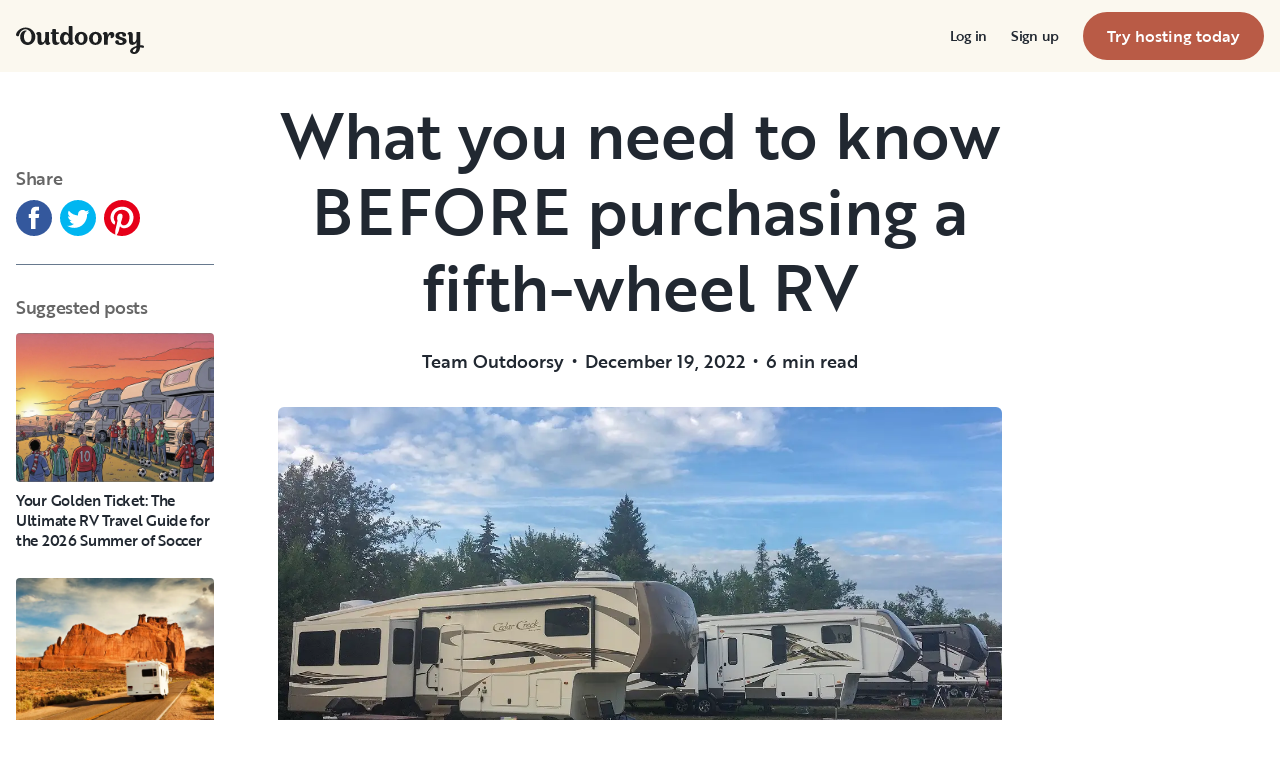

--- FILE ---
content_type: text/html; charset=utf-8
request_url: https://nz.outdoorsy.com/blog/purchasing-a-fifth-wheel
body_size: 32115
content:
<!DOCTYPE html><html lang="en-nz"><head><link rel="preload" as="style" data-href="https://use.typekit.net/sek7qeo.css" data-optimized-fonts="true"/><meta charSet="utf-8"/><link rel="preconnect" href="https://use.typekit.net" crossorigin="anonymous"/><link rel="preconnect" href="https://p.typekit.net" crossorigin="anonymous"/><link rel="stylesheet" data-href="https://use.typekit.net/sek7qeo.css" data-optimized-fonts="true"/><link rel="icon" href="/favicon.png"/><link rel="manifest" href="/manifest.json"/><meta property="fb:app_id" content="604465049688341"/><meta name="twitter:site" content="@outdoorsy"/><meta name="application-name" content="Outdoorsy"/><meta name="theme-color" content="#ffffff"/><meta name="apple-mobile-web-capable" content="yes"/><meta name="apple-mobile-web-title" content="Outdoorsy"/><meta name="apple-mobile-web-status-bar-style" content="black-translucent"/><meta name="version" content="c97fac9"/><meta name="viewport" content="width=device-width, initial-scale=1, maximum-scale=1"/><link rel="preconnect" href="https://cdn.segment.com" crossorigin="anonymous"/><link rel="preload" href="https://cdn.optimizely.com/datafiles/VA837yshM4H8cwibjQNoJ.json"/><link rel="preconnect" href="//logx.optimizely.com"/><title>What you need to know BEFORE purchasing a fifth-wheel RV | Outdoorsy.com</title><link rel="canonical" href="https://www.outdoorsy.com/blog/purchasing-a-fifth-wheel"/><meta name="description" content="A fifth wheel is a great option for an RV. But before purchasing a fifth wheel, be sure to read these tips that will empower you to choose the right one."/><meta property="fb:app_id" content="604465049688341"/><meta name="msvalidate.01" content="1DD3784B3E7F8CD7B4C595940717F938"/><meta name="apple-itunes-app" content="app-id=1443835927, affiliate-data=1010lvba"/><meta name="google-site-verification" content="DuUf3p3Pr3-gmZfpMIg3gyG75gl7C3JpXWb0-ilQJbI"/><meta name="robots" content="noindex"/><meta name="googlebot" content="index, follow, max-snippet:-1, max-image-preview:large, max-video-preview:-1"/><meta name="bingbot" content="index, follow, max-snippet:-1, max-image-preview:large, max-video-preview:-1"/><meta property="og:locale" content="en_US"/><meta property="og:type" content="article"/><meta property="og:title" content="What you need to know BEFORE purchasing a fifth-wheel RV | Outdoorsy.com"/><meta property="og:description" content="A fifth wheel is a great option for an RV. But before purchasing a fifth wheel, be sure to read these tips that will empower you to choose the right one."/><meta property="og:url" content="https://www.outdoorsy.com/blog/purchasing-a-fifth-wheel"/><meta property="og:site_name" content="Outdoorsy RV Blogs"/><meta property="og:type" content="article"/><meta property="og:image" content="https://dgx9rrgrsfte9.cloudfront.net/wp-content/uploads/2017/09/19105317/purchasing-a-fifth-wheel.jpg"/><meta property="og:image:width" content="1280"/><meta property="og:image:height" content="785"/><meta property="article:published_time" content="2022-12-19T18:00:00"/><meta property="article:modified_time" content="2023-08-01T21:27:25"/><meta name="twitter:card" content="summary"/><link rel="preload" as="image" imageSrcSet="/_next/image?url=https%3A%2F%2Fdgx9rrgrsfte9.cloudfront.net%2Fwp-content%2Fuploads%2F2017%2F09%2F19105317%2Fpurchasing-a-fifth-wheel.jpg&amp;w=640&amp;q=65 640w, /_next/image?url=https%3A%2F%2Fdgx9rrgrsfte9.cloudfront.net%2Fwp-content%2Fuploads%2F2017%2F09%2F19105317%2Fpurchasing-a-fifth-wheel.jpg&amp;w=750&amp;q=65 750w, /_next/image?url=https%3A%2F%2Fdgx9rrgrsfte9.cloudfront.net%2Fwp-content%2Fuploads%2F2017%2F09%2F19105317%2Fpurchasing-a-fifth-wheel.jpg&amp;w=828&amp;q=65 828w, /_next/image?url=https%3A%2F%2Fdgx9rrgrsfte9.cloudfront.net%2Fwp-content%2Fuploads%2F2017%2F09%2F19105317%2Fpurchasing-a-fifth-wheel.jpg&amp;w=1080&amp;q=65 1080w, /_next/image?url=https%3A%2F%2Fdgx9rrgrsfte9.cloudfront.net%2Fwp-content%2Fuploads%2F2017%2F09%2F19105317%2Fpurchasing-a-fifth-wheel.jpg&amp;w=1200&amp;q=65 1200w, /_next/image?url=https%3A%2F%2Fdgx9rrgrsfte9.cloudfront.net%2Fwp-content%2Fuploads%2F2017%2F09%2F19105317%2Fpurchasing-a-fifth-wheel.jpg&amp;w=1920&amp;q=65 1920w, /_next/image?url=https%3A%2F%2Fdgx9rrgrsfte9.cloudfront.net%2Fwp-content%2Fuploads%2F2017%2F09%2F19105317%2Fpurchasing-a-fifth-wheel.jpg&amp;w=2048&amp;q=65 2048w, /_next/image?url=https%3A%2F%2Fdgx9rrgrsfte9.cloudfront.net%2Fwp-content%2Fuploads%2F2017%2F09%2F19105317%2Fpurchasing-a-fifth-wheel.jpg&amp;w=3840&amp;q=65 3840w" imageSizes="100vw" fetchpriority="high"/><meta name="next-head-count" content="43"/><link rel="preload" href="/_next/static/css/603c58905c288321.css" as="style"/><link rel="stylesheet" href="/_next/static/css/603c58905c288321.css" data-n-g=""/><link rel="preload" href="/_next/static/css/5763a2c90cc38714.css" as="style"/><link rel="stylesheet" href="/_next/static/css/5763a2c90cc38714.css" data-n-p=""/><noscript data-n-css=""></noscript><script defer="" nomodule="" src="/_next/static/chunks/polyfills-78c92fac7aa8fdd8.js"></script><script src="https://cdn.cookielaw.org/scripttemplates/otSDKStub.js" data-domain-script="0192f822-f2dd-7198-a9f7-766683b5409e" defer="" data-nscript="beforeInteractive"></script><script src="/_next/static/chunks/webpack-86d15b5756ca85b3.js" defer=""></script><script src="/_next/static/chunks/framework-c4e8a6e1a702ade1.js" defer=""></script><script src="/_next/static/chunks/main-c85018673b3249e2.js" defer=""></script><script src="/_next/static/chunks/pages/_app-da4a9ce0e6c061dc.js" defer=""></script><script src="/_next/static/chunks/86492-c7b11fd0e2012671.js" defer=""></script><script src="/_next/static/chunks/46559-01fc5120c41f1525.js" defer=""></script><script src="/_next/static/chunks/32312-deb6f913c0df5e57.js" defer=""></script><script src="/_next/static/chunks/87536-c4a4dc34733c5d19.js" defer=""></script><script src="/_next/static/chunks/77076-d27050cedb4ebf2a.js" defer=""></script><script src="/_next/static/chunks/11901-87177847012a5b2f.js" defer=""></script><script src="/_next/static/chunks/21625-beb392462deba670.js" defer=""></script><script src="/_next/static/chunks/99660-daa707f4a00880ff.js" defer=""></script><script src="/_next/static/chunks/58621-dc14a98492239dc5.js" defer=""></script><script src="/_next/static/chunks/12985-35977e7a0f5bf6f1.js" defer=""></script><script src="/_next/static/chunks/82266-67bc9dd0b25180aa.js" defer=""></script><script src="/_next/static/chunks/66725-eefef4f432c53ded.js" defer=""></script><script src="/_next/static/chunks/pages/blog/%5BblogPostSlug%5D-4e62afebcbc975de.js" defer=""></script><script src="/_next/static/c97fac9/_buildManifest.js" defer=""></script><script src="/_next/static/c97fac9/_ssgManifest.js" defer=""></script><link rel="stylesheet" href="https://use.typekit.net/sek7qeo.css"/></head><body class=""><div id="__next"><!--$--><!--/$--><!--$--><!--/$--><!--$--><div class="fixed z-1299 bottom-6 right-6 transition-[margin-bottom] duration-300"></div><!--/$--><div class="font-sans" id="app"><div id="global-headers" class="relative md:sticky md:top-0 md:z-1299"><div class=""><header id="global-header" data-testid="global-header" class="z-40 relative bg-canvas-100 text-gray-900"><div class="grid grid-cols-main container-main gap-x-default"><div class="flex items-center justify-between py-3 col-content lg:py-7 sm:py-4 h-18 container-main w-full lg:py-7 sm:py-4"><a href="/" class="mr-4"><svg xmlns="http://www.w3.org/2000/svg" width="128" height="29" fill="none" viewBox="0 0 128 29" class="translate-y-1 transform text-gray-900"><path fill="currentColor" d="m32.962 6.037-.025 8.622a3.1 3.1 0 0 0 .185 1.186c.078.23.216.436.399.595q.296.194.627.32a.32.32 0 0 1 .197.297q0 .473-.738 1.203t-1.92.73q-1.008 0-1.625-.582a2.62 2.62 0 0 1-.767-1.571l-.114-.996c-.427 1.007-1.052 1.844-1.806 2.356a4.4 4.4 0 0 1-2.412.791q-1.551.024-2.474-.935t-.923-2.845V10.28c0-1.447-.627-1.805-.627-1.805a2.6 2.6 0 0 0-.653-.297.33.33 0 0 1-.22-.322q0-.495.749-1.224a2.63 2.63 0 0 1 1.908-.73q1.18 0 1.908.73.727.73.726 2.015v5.64q0 1.088.382 1.584a1.11 1.11 0 0 0 .971.469q.913-.048 1.674-1.274.762-1.225.764-3.073V6.037a16.5 16.5 0 0 1 3.814 0M42.68 7.93h-2.606v5.346q0 1.781.443 2.485.442.705 1.596.706.367-.009.726-.087.263-.06.532-.087a.24.24 0 0 1 .265.267q0 .743-1.12 1.584-1.118.84-2.694.84-3.545 0-3.545-4.377V7.925h-1.413a4 4 0 0 1 0-1.682h1.396V3.207a15.8 15.8 0 0 1 3.84.024v3.017h2.58a4.3 4.3 0 0 1 0 1.683M57.094 16.436q.31.193.652.32a.35.35 0 0 1 .221.297q0 .593-.811 1.262a2.86 2.86 0 0 1-1.87.668q-1.11 0-1.785-.68c-.452-.453-.745-1.137-.798-1.962a4.65 4.65 0 0 1-1.595 1.924 4.04 4.04 0 0 1-2.326.694q-2.193 0-3.52-1.819t-1.329-4.613q0-2.672 1.379-4.638 1.378-1.965 3.618-1.963c1.706 0 3.011.802 3.765 2.272V.188a9.75 9.75 0 0 1 3.815 0l-.012 6.778q-.012 6.036-.012 7.617s-.01 1.452.608 1.853m-5.125-1.25q.726-1.15.726-2.733 0-1.631-.689-2.807-.688-1.174-1.845-1.174-1.064 0-1.749 1.069-.684 1.069-.714 2.793-.024 1.83.678 2.918t1.76 1.088q1.108 0 1.833-1.15zM69.805 7.617q1.796 1.817 1.797 4.711 0 2.919-1.772 4.787t-4.678 1.87q-2.805 0-4.639-1.793t-1.832-4.834q0-2.844 1.834-4.7 1.833-1.856 4.636-1.855 2.859 0 4.654 1.814M67.17 15.58q.69-1.203.69-3.154 0-1.93-.676-3.19-.677-1.26-2.033-1.257-1.23 0-1.968 1.203-.737 1.203-.74 3.128 0 2.028.764 3.254.763 1.225 1.97 1.224 1.303-.003 1.995-1.203zM84.13 7.617q1.796 1.817 1.796 4.711 0 2.919-1.771 4.787t-4.678 1.87q-2.803 0-4.639-1.793-1.835-1.793-1.833-4.834 0-2.844 1.833-4.7 1.835-1.856 4.64-1.855 2.855 0 4.652 1.814m-2.634 7.964q.69-1.203.69-3.154 0-1.93-.677-3.19-.676-1.26-2.032-1.262-1.23 0-1.969 1.202-.74 1.203-.738 3.129 0 2.029.764 3.253.763 1.226 1.969 1.224 1.305.003 1.993-1.197zM91.857 18.815v-5.17q.027-1.886.59-3.222.564-1.336 1.423-1.38a.75.75 0 0 1 .726.334c.163.263.244.569.234.879q-.01.474-.123.935l-.123.544q0 .447.911.446 1.107 0 1.981-.964c.576-.626.889-1.45.874-2.301q0-1.362-.763-2.201-.764-.84-2.037-.835a3.27 3.27 0 0 0-2.29.99c-.655.642-1.178 1.643-1.462 2.732 0-.445-.052-.91-.068-1.125q-.1-1.238-.714-1.917-.615-.68-1.666-.68a2.67 2.67 0 0 0-1.92.73q-.762.729-.763 1.202a.36.36 0 0 0 .222.296c.357.126.67.354.898.657.188.267.282.763.282 1.47v8.58zM103.881 10.491a7 7 0 0 0 1.883.828q1.106.322 2.215.706a4.86 4.86 0 0 1 1.883 1.162 2.67 2.67 0 0 1 .775 1.966q0 1.683-1.562 2.746-1.563 1.064-4.271 1.09-2.537 0-4.098-.817-1.563-.816-1.564-2.104a1.69 1.69 0 0 1 .567-1.336 2.12 2.12 0 0 1 1.452-.495c.38.003.755.08 1.107.223q.567.221.567.42l-.024.198a4 4 0 0 0-.026.401 1.47 1.47 0 0 0 .492 1.137q.493.447 1.527.447.958 0 1.501-.459a1.39 1.39 0 0 0 .541-1.1q0-.67-.775-1.088a8.7 8.7 0 0 0-1.871-.718q-1.095-.296-2.19-.692a4.66 4.66 0 0 1-1.87-1.247 2.95 2.95 0 0 1-.776-2.078q0-1.604 1.551-2.708t3.814-1.093q2.537 0 3.951.84 1.413.84 1.412 2.051 0 .865-.541 1.36t-1.428.496a2.9 2.9 0 0 1-1.089-.223q-.555-.222-.554-.445a.4.4 0 0 1 .024-.099q.03-.104.038-.21.012-.135.012-.26a1.66 1.66 0 0 0-.418-1.137q-.418-.47-1.306-.47a1.75 1.75 0 0 0-1.241.444 1.33 1.33 0 0 0-.483.993q0 .763.775 1.271M127.31 19.575c-.513-.28-1.32-.286-1.646-.3q-.693-.029-1.319 0V6.036a13.3 13.3 0 0 0-3.789 0v5.95q0 1.855-.763 3.073t-1.674 1.273a1.11 1.11 0 0 1-.972-.469q-.384-.495-.382-1.583V8.647q0-1.284-.726-2.015-.726-.73-1.908-.73a2.62 2.62 0 0 0-1.912.73q-.75.729-.75 1.224a.34.34 0 0 0 .222.322c.717.032 1.071.902 1.071.902.153.381.224.791.208 1.203v4.848q0 1.88.923 2.856.923.978 2.474.953a4.6 4.6 0 0 0 2.412-.742c.754-.478 1.411-1.298 1.822-2.271v4.009c-.101.03-.219.056-.352.093-1.831.524-3.366 1.288-4.564 2.303-.968.82-1.675 1.737-1.575 2.95.142 1.712 2.501 2.988 4.905 2.672 1.397-.185 2.321-.737 3.022-1.47 1.089-1.127 1.583-2.465 1.901-3.86.096-.423.172-.854.266-1.32q1.111.15 2.191.453c.645.163 1.509.267 1.596-.942a1.2 1.2 0 0 0-.681-1.24m-10.42 5.612c-.387-1.105.921-2.096 2.07-2.729q.623-.352 1.29-.613c.161-.065.258-.1.258-.1-.399 5.154-3.057 5.05-3.618 3.449zM18.58 7.089c-1.819-3.764-5.652-5.586-8.89-5.586-1.806 0-3.584.456-5.17 1.326C1.33 4.644-.335 7.847.058 9.152c0 0 .349 1.163 1.921 1.123.74-.02 1.034-.52 1.087-.95.19-2.139 1.886-4.607 4.302-5.686 1.3-.582 2.785-.588 4.408.152a5.98 5.98 0 0 1 2.984 3.032c.545 1.049.821 2.342.821 3.887q0 2.527-.965 4.078C13.97 15.823 13 16.34 11.782 16.34c-1.128 0-2.008-.535-2.72-1.584S7.997 12.46 7.997 10.71c0-1.664.344-3.172 1.034-4.206a3.54 3.54 0 0 1 1.206-1.172.483.483 0 0 0 .223-.61.47.47 0 0 0-.434-.28c-3.947 0-5.887 3.39-5.887 6.268 0 6.445 4.536 8.278 7.63 8.278 4.348 0 7.614-3.875 7.614-8.309a8.6 8.6 0 0 0-.804-3.59"></path></svg></a><div id="global-header-spacer" class="grow"></div><button class="ml-4 lg:hidden text-gray-900 rounded-full bg-white w-10 h-10 flex items-center justify-center shrink-0"><svg width="1em" height="1em" viewBox="0 0 24 24" fill="none" xmlns="http://www.w3.org/2000/svg" role="img" aria-label="menu icon" font-size="24"><path fill-rule="evenodd" clip-rule="evenodd" d="M3 7H21C21.6 7 22 6.6 22 6C22 5.4 21.6 5 21 5H3C2.4 5 2 5.4 2 6C2 6.6 2.4 7 3 7ZM22 12C22 12.6 21.6 13 21 13H3C2.4 13 2 12.6 2 12C2 11.4 2.4 11 3 11H21C21.6 11 22 11.4 22 12ZM3 17H21C21.6 17 22 17.4 22 18C22 18.6 21.6 19 21 19H3C2.4 19 2 18.6 2 18C2 17.4 2.4 17 3 17Z" fill="currentColor"></path></svg></button><div class="hidden lg:block"><nav><ul class="flex items-center" role="menubar"><li role="menuitem" aria-haspopup="true" class="py-5 autoType900 md:autoType800 xl:text xl:autoType300 xl:ml-8 xl:p-0 GlobalHeaderNavMenuItem_newNavMenuItem__oigCO text-gray-900"><button class="flex items-center lg:highlight text-gray-800 GlobalHeaderNavMenuItem_link__Izm25 before-focus-style" data-testid="login-btn" data-on-transparent-header="false">Log in<svg xmlns="http://www.w3.org/2000/svg" width="20" height="20" fill="none" viewBox="0 0 20 20" class="w-4 mb-1 ml-2 transform rotate-180 xl:-rotate-90 xl:m-0 xl:w-3 xl:translate-x-1 xl:translate-y-0.5 lg:-rotate-90 lg:m-0 lg:w-3 lg:translate-x-1 lg:translate-y-0.5 GlobalHeaderNavMenuItem_linkCaret__Dc2VL" data-has-submenu="false"><path fill="currentColor" fill-rule="evenodd" d="M6.273 10.566a.722.722 0 0 1 0-1.132l6.134-5.2a1.05 1.05 0 0 1 1.32 0 .722.722 0 0 1 0 1.132L8.253 10l5.474 4.634a.722.722 0 0 1 0 1.132 1.05 1.05 0 0 1-1.32 0z" clip-rule="evenodd"></path></svg></button></li><li role="menuitem" aria-haspopup="true" class="py-5 autoType900 md:autoType800 xl:text xl:autoType300 xl:ml-8 xl:p-0 GlobalHeaderNavMenuItem_newNavMenuItem__oigCO text-gray-900"><button class="flex items-center lg:highlight text-gray-800 GlobalHeaderNavMenuItem_link__Izm25 before-focus-style" data-testid="signup-btn" data-on-transparent-header="false">Sign up<svg xmlns="http://www.w3.org/2000/svg" width="20" height="20" fill="none" viewBox="0 0 20 20" class="w-4 mb-1 ml-2 transform rotate-180 xl:-rotate-90 xl:m-0 xl:w-3 xl:translate-x-1 xl:translate-y-0.5 lg:-rotate-90 lg:m-0 lg:w-3 lg:translate-x-1 lg:translate-y-0.5 GlobalHeaderNavMenuItem_linkCaret__Dc2VL" data-has-submenu="false"><path fill="currentColor" fill-rule="evenodd" d="M6.273 10.566a.722.722 0 0 1 0-1.132l6.134-5.2a1.05 1.05 0 0 1 1.32 0 .722.722 0 0 1 0 1.132L8.253 10l5.474 4.634a.722.722 0 0 1 0 1.132 1.05 1.05 0 0 1-1.32 0z" clip-rule="evenodd"></path></svg></button></li><li role="menuitem" aria-haspopup="false" class="py-5 autoType900 md:autoType800 xl:text xl:autoType300 xl:ml-8 xl:p-0 GlobalHeaderNavMenuItem_newNavMenuItem__oigCO text-gray-900"><a href="/become-a-host" aria-disabled="false" class="bf-CnCFR bf-2X1Pr bf-tmfNN bf-bBhu9"><span class="bf-kTIo-">Try hosting today</span></a></li></ul></nav></div><div class="lg:hidden"></div></div></div></header></div></div><div class="relative min-h-[60vh]"><div class="flex flex-col w-full px-4 max-w-xxl MaxWidth_collapseMobile__AWPos flex-col-reverse mx-auto mt-6 lg:grid lg:gap-16 grid-cols-1 md:grid-cols-5 lg:grid-cols-5"><div class="items-start justify-start pb-16 col-span-1 sm:hidden md:flex lg:flex lg:pt-16 lg:sticky lg:top-0"><div class="lg:sticky lg:top-0"><div class="mx-4 lg:mx-0"><h3 class="mt-2 mb-3 text-gray-500 highlight autoType600">Share</h3><div class="flex items-center pb-4 undefined"><div class="pr-2"><a href="https://www.facebook.com/sharer.php?u=https://www.outdoorsy.com/blog/purchasing-a-fifth-wheel%3Fcam%3D756%26subcam%3D" target="_blank" aria-label="Facebook Share" rel="noopener noreferrer"><svg xmlns="http://www.w3.org/2000/svg" width="36" height="36" viewBox="0 0 36 36"><path fill="#34589D" d="M18 0C8.1 0 0 8.1 0 18s8.1 18 18 18 18-8.1 18-18S27.9 0 18 0m4.8 17.9h-3.2V29H15V17.9h-2.2V14H15v-2.5c0-1.9.9-4.7 4.7-4.7h3.4v3.8h-2.5c-.4 0-1 .2-1 1.1V14h3.6z"></path></svg></a></div><div class="pr-2"><a href="https://twitter.com/intent/tweet?url=https://www.outdoorsy.com/blog/purchasing-a-fifth-wheel%3Fcam%3D756%26subcam%3D&amp;amp;text=What you need to know BEFORE purchasing a fifth-wheel RV&amp;amp;via=Outdoorsy" target="_blank" aria-label="Twitter Share" rel="noopener noreferrer"><svg xmlns="http://www.w3.org/2000/svg" width="36" height="36" viewBox="0 0 36 36"><path fill="#00B6F1" d="M18 0C8.1 0 0 8.1 0 18s8.1 18 18 18 18-8.1 18-18S27.9 0 18 0m9.1 14.4v.6c0 6-4.6 12.9-12.9 12.9-2.6 0-5-.8-7-2.1.4.1.7.1 1.1.1 2.1 0 4.1-.7 5.6-2-1.9 0-3.6-1.3-4.2-3.1.3.1.6.1.9.1.4 0 .8-.1 1.1-.2-2-.4-3.6-2.2-3.6-4.4v-.1q.9.6 2.1.6C8.9 16 8.1 14.6 8.1 13c0-.8.3-1.6.7-2.3 2.2 2.8 5.5 4.6 9.3 4.8-.1-.4-.1-.7-.1-1.1 0-2.5 2-4.5 4.5-4.5 1.3 0 2.5.5 3.3 1.4 1.1-.2 2-.6 2.9-1.1-.3 1.1-1 2-2 2.5.9-.1 1.8-.3 2.6-.7-.6.9-1.3 1.7-2.2 2.4"></path></svg></a></div><div class="pr-2"><a href="https://pinterest.com/pin/create/link/?url=https://www.outdoorsy.com/blog/purchasing-a-fifth-wheel%3Fcam%3D756%26subcam%3D&amp;media=https://www.outdoorsy.com/_next/static/media/homepage-social-media-thumbnail.be22b497.jpg&amp;description=What%20you%20need%20to%20know%20BEFORE%20purchasing%20a%20fifth-wheel%20RV" target="_blank" aria-label="Pinterest Share" rel="noopener noreferrer"><svg xmlns="http://www.w3.org/2000/svg" width="36" height="36" viewBox="0 0 36 36"><g fill="none"><circle cx="18" cy="18" r="18" fill="#FFF"></circle><path fill="#E60019" d="M18 0C8.1 0 0 8.1 0 18c0 7.6 4.7 14.1 11.4 16.7-.1-1.4-.3-3.6.1-5.1.3-1.4 2.1-9 2.1-9s-.5-1-.5-2.6c0-2.5 1.4-4.4 3.2-4.4 1.6 0 2.3 1.2 2.3 2.5 0 1.6-1 3.9-1.5 6-.4 1.8.9 3.3 2.7 3.3 3.2 0 5.7-3.4 5.7-8.2 0-4.4-3.1-7.4-7.6-7.4-5.1 0-8.1 3.9-8.1 7.8 0 1.6.6 3.2 1.3 4.1.2.2.2.4.1.6-.1.5-.4 1.8-.5 2 0 .3-.2.4-.6.2-2.2-1-3.6-4.3-3.6-6.9 0-5.7 4.1-10.9 11.9-10.9 6.2 0 11.1 4.4 11.1 10.4 0 6.2-3.9 11.2-9.4 11.2-1.8 0-3.5-1-4.1-2.1 0 0-.9 3.4-1.1 4.3-.4 1.5-1.5 3.5-2.3 4.7 1.7.5 3.5.8 5.4.8 9.9 0 18-8.1 18-18S28 0 18 0"></path></g></svg></a></div></div><hr class="mt-3"/><h3 class="mt-8 mb-3 text-gray-500 highlight autoType600">Suggested posts</h3></div><div class="w-full mx-auto mt-4 grid gap-0 lg:gap-5 lg:max-w-none grid-cols-1 lg:grid-cols-1 SuggestedPosts_wrapper__0fOjI"><div class="SuggestedPosts_card__0hAlr"><a href="/blog/2026-soccer-guide" class="block"><div class="relative overflow-hidden  md:rounded h-full" style="padding-bottom:75%"><div class="absolute inset-0 w-full h-full AspectRatio_wrapper__fUXUh "><img alt="Your Golden Ticket: The Ultimate RV Travel Guide for the 2026 Summer of Soccer" loading="lazy" decoding="async" data-nimg="fill" style="position:absolute;height:100%;width:100%;left:0;top:0;right:0;bottom:0;object-fit:cover;object-position:bottom;color:transparent" sizes="100vw" srcSet="/_next/image?url=https%3A%2F%2Fdgx9rrgrsfte9.cloudfront.net%2Fwp-content%2Fuploads%2F2025%2F09%2F23111937%2FWCAnimated-1.png&amp;w=640&amp;q=45 640w, /_next/image?url=https%3A%2F%2Fdgx9rrgrsfte9.cloudfront.net%2Fwp-content%2Fuploads%2F2025%2F09%2F23111937%2FWCAnimated-1.png&amp;w=750&amp;q=45 750w, /_next/image?url=https%3A%2F%2Fdgx9rrgrsfte9.cloudfront.net%2Fwp-content%2Fuploads%2F2025%2F09%2F23111937%2FWCAnimated-1.png&amp;w=828&amp;q=45 828w, /_next/image?url=https%3A%2F%2Fdgx9rrgrsfte9.cloudfront.net%2Fwp-content%2Fuploads%2F2025%2F09%2F23111937%2FWCAnimated-1.png&amp;w=1080&amp;q=45 1080w, /_next/image?url=https%3A%2F%2Fdgx9rrgrsfte9.cloudfront.net%2Fwp-content%2Fuploads%2F2025%2F09%2F23111937%2FWCAnimated-1.png&amp;w=1200&amp;q=45 1200w, /_next/image?url=https%3A%2F%2Fdgx9rrgrsfte9.cloudfront.net%2Fwp-content%2Fuploads%2F2025%2F09%2F23111937%2FWCAnimated-1.png&amp;w=1920&amp;q=45 1920w, /_next/image?url=https%3A%2F%2Fdgx9rrgrsfte9.cloudfront.net%2Fwp-content%2Fuploads%2F2025%2F09%2F23111937%2FWCAnimated-1.png&amp;w=2048&amp;q=45 2048w, /_next/image?url=https%3A%2F%2Fdgx9rrgrsfte9.cloudfront.net%2Fwp-content%2Fuploads%2F2025%2F09%2F23111937%2FWCAnimated-1.png&amp;w=3840&amp;q=45 3840w" src="/_next/image?url=https%3A%2F%2Fdgx9rrgrsfte9.cloudfront.net%2Fwp-content%2Fuploads%2F2025%2F09%2F23111937%2FWCAnimated-1.png&amp;w=3840&amp;q=45"/></div></div></a><div class="py-2"><h3 class="highlight autoType400"><a href="/blog/2026-soccer-guide"><span>Your Golden Ticket: The Ultimate RV Travel Guide for the 2026 Summer of Soccer</span></a></h3></div></div><div class="SuggestedPosts_card__0hAlr"><a href="/blog/us-luxury-rv-parks" class="block"><div class="relative overflow-hidden  md:rounded h-full" style="padding-bottom:75%"><div class="absolute inset-0 w-full h-full AspectRatio_wrapper__fUXUh "><img alt="The 50 Best Luxury RV Parks in the US" loading="lazy" decoding="async" data-nimg="fill" style="position:absolute;height:100%;width:100%;left:0;top:0;right:0;bottom:0;object-fit:cover;object-position:bottom;color:transparent" sizes="100vw" srcSet="/_next/image?url=https%3A%2F%2Fdgx9rrgrsfte9.cloudfront.net%2Fwp-content%2Fuploads%2F2020%2F06%2F10112941%2Frv-talk-Fk5cBS4BUvQ-unsplash-1-scaled.jpg&amp;w=640&amp;q=45 640w, /_next/image?url=https%3A%2F%2Fdgx9rrgrsfte9.cloudfront.net%2Fwp-content%2Fuploads%2F2020%2F06%2F10112941%2Frv-talk-Fk5cBS4BUvQ-unsplash-1-scaled.jpg&amp;w=750&amp;q=45 750w, /_next/image?url=https%3A%2F%2Fdgx9rrgrsfte9.cloudfront.net%2Fwp-content%2Fuploads%2F2020%2F06%2F10112941%2Frv-talk-Fk5cBS4BUvQ-unsplash-1-scaled.jpg&amp;w=828&amp;q=45 828w, /_next/image?url=https%3A%2F%2Fdgx9rrgrsfte9.cloudfront.net%2Fwp-content%2Fuploads%2F2020%2F06%2F10112941%2Frv-talk-Fk5cBS4BUvQ-unsplash-1-scaled.jpg&amp;w=1080&amp;q=45 1080w, /_next/image?url=https%3A%2F%2Fdgx9rrgrsfte9.cloudfront.net%2Fwp-content%2Fuploads%2F2020%2F06%2F10112941%2Frv-talk-Fk5cBS4BUvQ-unsplash-1-scaled.jpg&amp;w=1200&amp;q=45 1200w, /_next/image?url=https%3A%2F%2Fdgx9rrgrsfte9.cloudfront.net%2Fwp-content%2Fuploads%2F2020%2F06%2F10112941%2Frv-talk-Fk5cBS4BUvQ-unsplash-1-scaled.jpg&amp;w=1920&amp;q=45 1920w, /_next/image?url=https%3A%2F%2Fdgx9rrgrsfte9.cloudfront.net%2Fwp-content%2Fuploads%2F2020%2F06%2F10112941%2Frv-talk-Fk5cBS4BUvQ-unsplash-1-scaled.jpg&amp;w=2048&amp;q=45 2048w, /_next/image?url=https%3A%2F%2Fdgx9rrgrsfte9.cloudfront.net%2Fwp-content%2Fuploads%2F2020%2F06%2F10112941%2Frv-talk-Fk5cBS4BUvQ-unsplash-1-scaled.jpg&amp;w=3840&amp;q=45 3840w" src="/_next/image?url=https%3A%2F%2Fdgx9rrgrsfte9.cloudfront.net%2Fwp-content%2Fuploads%2F2020%2F06%2F10112941%2Frv-talk-Fk5cBS4BUvQ-unsplash-1-scaled.jpg&amp;w=3840&amp;q=45"/></div></div></a><div class="py-2"><h3 class="highlight autoType400"><a href="/blog/us-luxury-rv-parks"><span>The 50 Best Luxury RV Parks in the US</span></a></h3></div></div><div class="SuggestedPosts_card__0hAlr"><a href="/blog/big-guide-to-rv-classes" class="block"><div class="relative overflow-hidden  md:rounded h-full" style="padding-bottom:75%"><div class="absolute inset-0 w-full h-full AspectRatio_wrapper__fUXUh "><img alt="The Big Outdoorsy Guide to RV Classes" loading="lazy" decoding="async" data-nimg="fill" style="position:absolute;height:100%;width:100%;left:0;top:0;right:0;bottom:0;object-fit:cover;object-position:bottom;color:transparent" sizes="100vw" srcSet="/_next/image?url=https%3A%2F%2Fdgx9rrgrsfte9.cloudfront.net%2Fwp-content%2Fuploads%2F2023%2F05%2F09093352%2Fwillian-justen-de-vasconcellos-vUxSIkqveu8-unsplash.jpg&amp;w=640&amp;q=45 640w, /_next/image?url=https%3A%2F%2Fdgx9rrgrsfte9.cloudfront.net%2Fwp-content%2Fuploads%2F2023%2F05%2F09093352%2Fwillian-justen-de-vasconcellos-vUxSIkqveu8-unsplash.jpg&amp;w=750&amp;q=45 750w, /_next/image?url=https%3A%2F%2Fdgx9rrgrsfte9.cloudfront.net%2Fwp-content%2Fuploads%2F2023%2F05%2F09093352%2Fwillian-justen-de-vasconcellos-vUxSIkqveu8-unsplash.jpg&amp;w=828&amp;q=45 828w, /_next/image?url=https%3A%2F%2Fdgx9rrgrsfte9.cloudfront.net%2Fwp-content%2Fuploads%2F2023%2F05%2F09093352%2Fwillian-justen-de-vasconcellos-vUxSIkqveu8-unsplash.jpg&amp;w=1080&amp;q=45 1080w, /_next/image?url=https%3A%2F%2Fdgx9rrgrsfte9.cloudfront.net%2Fwp-content%2Fuploads%2F2023%2F05%2F09093352%2Fwillian-justen-de-vasconcellos-vUxSIkqveu8-unsplash.jpg&amp;w=1200&amp;q=45 1200w, /_next/image?url=https%3A%2F%2Fdgx9rrgrsfte9.cloudfront.net%2Fwp-content%2Fuploads%2F2023%2F05%2F09093352%2Fwillian-justen-de-vasconcellos-vUxSIkqveu8-unsplash.jpg&amp;w=1920&amp;q=45 1920w, /_next/image?url=https%3A%2F%2Fdgx9rrgrsfte9.cloudfront.net%2Fwp-content%2Fuploads%2F2023%2F05%2F09093352%2Fwillian-justen-de-vasconcellos-vUxSIkqveu8-unsplash.jpg&amp;w=2048&amp;q=45 2048w, /_next/image?url=https%3A%2F%2Fdgx9rrgrsfte9.cloudfront.net%2Fwp-content%2Fuploads%2F2023%2F05%2F09093352%2Fwillian-justen-de-vasconcellos-vUxSIkqveu8-unsplash.jpg&amp;w=3840&amp;q=45 3840w" src="/_next/image?url=https%3A%2F%2Fdgx9rrgrsfte9.cloudfront.net%2Fwp-content%2Fuploads%2F2023%2F05%2F09093352%2Fwillian-justen-de-vasconcellos-vUxSIkqveu8-unsplash.jpg&amp;w=3840&amp;q=45"/></div></div></a><div class="py-2"><h3 class="highlight autoType400"><a href="/blog/big-guide-to-rv-classes"><span>The Big Outdoorsy Guide to RV Classes</span></a></h3></div></div></div></div></div><div class="mx-4 lg:mx-0 lg:col-span-3"><div><h1 class="bf--6NDz bf-ahCME text-center"><span>What you need to know BEFORE purchasing a fifth-wheel RV</span></h1><p class="bf-2jpkl bf-8aqSB my-4 text-center md:my-6"><span>Team Outdoorsy</span><span class="mx-2">•</span><span>December 19, 2022</span></p><div class="relative w-full my-6 overflow-hidden md:my-8 rounded-md h-[215px] md:h-[440px]"><img alt="What you need to know BEFORE purchasing a fifth-wheel RV" fetchpriority="high" decoding="async" data-nimg="fill" class="object-cover w-full h-full" style="position:absolute;height:100%;width:100%;left:0;top:0;right:0;bottom:0;object-fit:cover;object-position:bottom;color:transparent" sizes="100vw" srcSet="/_next/image?url=https%3A%2F%2Fdgx9rrgrsfte9.cloudfront.net%2Fwp-content%2Fuploads%2F2017%2F09%2F19105317%2Fpurchasing-a-fifth-wheel.jpg&amp;w=640&amp;q=65 640w, /_next/image?url=https%3A%2F%2Fdgx9rrgrsfte9.cloudfront.net%2Fwp-content%2Fuploads%2F2017%2F09%2F19105317%2Fpurchasing-a-fifth-wheel.jpg&amp;w=750&amp;q=65 750w, /_next/image?url=https%3A%2F%2Fdgx9rrgrsfte9.cloudfront.net%2Fwp-content%2Fuploads%2F2017%2F09%2F19105317%2Fpurchasing-a-fifth-wheel.jpg&amp;w=828&amp;q=65 828w, /_next/image?url=https%3A%2F%2Fdgx9rrgrsfte9.cloudfront.net%2Fwp-content%2Fuploads%2F2017%2F09%2F19105317%2Fpurchasing-a-fifth-wheel.jpg&amp;w=1080&amp;q=65 1080w, /_next/image?url=https%3A%2F%2Fdgx9rrgrsfte9.cloudfront.net%2Fwp-content%2Fuploads%2F2017%2F09%2F19105317%2Fpurchasing-a-fifth-wheel.jpg&amp;w=1200&amp;q=65 1200w, /_next/image?url=https%3A%2F%2Fdgx9rrgrsfte9.cloudfront.net%2Fwp-content%2Fuploads%2F2017%2F09%2F19105317%2Fpurchasing-a-fifth-wheel.jpg&amp;w=1920&amp;q=65 1920w, /_next/image?url=https%3A%2F%2Fdgx9rrgrsfte9.cloudfront.net%2Fwp-content%2Fuploads%2F2017%2F09%2F19105317%2Fpurchasing-a-fifth-wheel.jpg&amp;w=2048&amp;q=65 2048w, /_next/image?url=https%3A%2F%2Fdgx9rrgrsfte9.cloudfront.net%2Fwp-content%2Fuploads%2F2017%2F09%2F19105317%2Fpurchasing-a-fifth-wheel.jpg&amp;w=3840&amp;q=65 3840w" src="/_next/image?url=https%3A%2F%2Fdgx9rrgrsfte9.cloudfront.net%2Fwp-content%2Fuploads%2F2017%2F09%2F19105317%2Fpurchasing-a-fifth-wheel.jpg&amp;w=3840&amp;q=65"/></div></div><div class="overflow-x-auto grid grid-cols-1"><div class="flex py-4 mr-4 flex-nowrap md:flex-wrap gap-y-3 gap-x-2"><a href="/blog" class="whitespace-nowrap"><span data-testid="tag" class="Tag_tag__XhaEf inline-flex leading-none items-center highlight rounded-full uppercase transition-all duration-500 undefined" data-color="primary" data-weight="normal" data-size="small" data-clickable="false"><span class="items-center inline-grid autoType100 gap-1.5 grid-flow-col">Blog</span></span></a><a href="/blog/category/top-blogs" class="whitespace-nowrap" title="Featured Top Blogs"><span data-testid="tag" class="Tag_tag__XhaEf inline-flex leading-none items-center highlight rounded-full uppercase transition-all duration-500 undefined" data-color="primary" data-weight="normal" data-size="small" data-clickable="false"><span class="items-center inline-grid autoType100 gap-1.5 grid-flow-col"><span>Featured Top Blogs</span></span></span></a><a href="/blog/category/rv-owners/rv-business-tips" class="whitespace-nowrap" title="RV Business Tips"><span data-testid="tag" class="Tag_tag__XhaEf inline-flex leading-none items-center highlight rounded-full uppercase transition-all duration-500 undefined" data-color="primary" data-weight="normal" data-size="small" data-clickable="false"><span class="items-center inline-grid autoType100 gap-1.5 grid-flow-col"><span>RV Business Tips</span></span></span></a><a href="/blog/category/rv-owners" class="whitespace-nowrap" title="RV Owners"><span data-testid="tag" class="Tag_tag__XhaEf inline-flex leading-none items-center highlight rounded-full uppercase transition-all duration-500 undefined" data-color="primary" data-weight="normal" data-size="small" data-clickable="false"><span class="items-center inline-grid autoType100 gap-1.5 grid-flow-col"><span>RV Owners</span></span></span></a></div></div><article class="prose md:prose-lg lg:prose-xl BlogPostSlug_BlogPost__3KZ6D">
<p>Thinking of buying a fifth wheel? At Outdoorsy, we know it’s such a great option. However, if you know anything about fifth-wheel trailers, you know that there are a ton of different RV manufacturers and models to choose from. Having an abundance of choices can make the process of choosing a new rig a bit overwhelming. If you’re still on the fence, read these <a href="http://www.followyourdetour.com/10-reasons-choose-fifth-wheel-full-time-rving/" target="_blank" rel="noopener noreferrer">10 reasons why you should choose a fifth wheel</a>.</p>



<p>If you are ready to buy, keep the following things in mind, and you’ll be sure to make the perfect fifth-wheel RV purchase for you!<br><br>And if you&#8217;re still in exploration mode &#8211; <a href="https://www.outdoorsy.com/choose-your-own-adventure" target="_blank" rel="noreferrer noopener">check out these RVs we have for rent</a> so you can try before you buy. </p>



<hr class="wp-block-separator is-style-wide" />



<h2>Before purchasing, try a fifth-wheel RV for rent near you</h2>



<div class="tbRoot">{&#8220;odcTracking&#8221;:&#8221;What you need to know BEFORE purchasing a fifth-wheel RV&#8221;,&#8221;rentalPageType&#8221;:&#8221;pin&#8221;,&#8221;odcLocale&#8221;:&#8221;en-us&#8221;,&#8221;partnerId&#8221;:&#8221;700&#8243;,&#8221;apiObject&#8221;:{&#8220;auto_radius&#8221;:true,&#8221;instant_book&#8221;:true,&#8221;type&#8221;:[&#8220;fifth-wheel&#8221;],&#8221;pagination&#8221;:{&#8220;pageSize&#8221;:4}}}</div>



<hr class="wp-block-separator is-style-wide" />



<h2>Why are you buying a fifth wheel?</h2>



<p>Are you planning to live in the fifth wheel full-time or use it for occasional camping trips a few times a year? This question is important for several reasons. Living in a unit will require you to put more thought into how comfortable you will be in the fifth wheel on a day-to-day basis. You’ll also want to pay more attention to its durability and the materials that were used in the making of it. You’ll want an all-season unit that makes you feel most at home. Certain <a href="https://www.outdoorsy.com/blog/the-big-guide-to-rv-manufacturers" target="_blank" rel="noreferrer noopener">RV brands are known for manufacturing</a> 5th wheels that are designed for full-time use, so you’ll want to research those brands. Be aware that these units tend to be heavier, requiring a more heavy-duty truck, but they are designed to be much more durable.</p>



<div class="wp-block-image wp-image-10542 size-full"><figure class="aligncenter"><img loading="lazy" width="939" height="704" src="https://dgx9rrgrsfte9.cloudfront.net/wp-content/uploads/2017/09/14115459/our-truck-and-fifth-wheel-in-picacho-peak-state-park-arizona.jpg" alt="Fifth wheel at Picacho Peak State Park Arizona" class="wp-image-10542" srcset="https://dgx9rrgrsfte9.cloudfront.net/wp-content/uploads/2017/09/14115459/our-truck-and-fifth-wheel-in-picacho-peak-state-park-arizona.jpg 939w, https://dgx9rrgrsfte9.cloudfront.net/wp-content/uploads/2017/09/14115459/our-truck-and-fifth-wheel-in-picacho-peak-state-park-arizona-300x225.jpg 300w, https://dgx9rrgrsfte9.cloudfront.net/wp-content/uploads/2017/09/14115459/our-truck-and-fifth-wheel-in-picacho-peak-state-park-arizona-768x576.jpg 768w" sizes="(max-width: 939px) 100vw, 939px" /><figcaption>Parked at Picacho Peak State Park in Arizona. Photo credit: <a href="http://www.followyourdetour.com" target="_blank" rel="noopener noreferrer">FollowYourDetour.com</a></figcaption></figure></div>



<p>On the flip side, you won’t be as limited if you want to buy a fifth-wheel camper for occasional camping trips. Let’s face it; anything will be better than a tent! The new trend of lightweight fifth-wheel campers has become popular because they are ½-ton towable, which is a great feature for the occasional trip. If you plan to be the occasional weekend warrior in your fifth wheel, consider <a href="http://www.outdoorsy.com" target="_blank" rel="noopener noreferrer">renting it out</a> instead of storing it. You can earn a lot of money and avoid lots of storage costs!</p>



<div class="wp-block-buttons">
<div class="wp-block-button"><a class="wp-block-button__link has-text-color has-background" href="https://www.outdoorsy.com/list-your-rv"  target="_blank" rel="noreferrer noopener">List your fifth wheel</a></div>
</div>



<h2>How will you use your fifth wheel?</h2>



<p>How you plan to use your fifth-wheel trailer is also a very important thing to consider before even beginning the hunt. Whether you plan to live stationary in your fifth wheel or haul it all over the country, moving destinations every couple weeks, you’ll need to carefully consider every aspect and feature of the fifth wheel you purchase. As a consumer, being well-informed is the key to making the right purchase, so make sure to do plenty of research and read reviews.</p>



<figure class="wp-block-image size-large is-resized"><a href="https://outdoorsyinc.go2cloud.org/aff_c?offer_id=30&amp;aff_id=1&amp;source=What you need to know BEFORE purchasing a fifth-wheel RV" target="_blank" rel="noopener"><img loading="lazy" src="https://dgx9rrgrsfte9.cloudfront.net/wp-content/uploads/2023/04/18095848/Roamly-Digital-Display-728x90-2.jpg" alt="" class="wp-image-44325" width="832" height="103" srcset="https://dgx9rrgrsfte9.cloudfront.net/wp-content/uploads/2023/04/18095848/Roamly-Digital-Display-728x90-2.jpg 728w, https://dgx9rrgrsfte9.cloudfront.net/wp-content/uploads/2023/04/18095848/Roamly-Digital-Display-728x90-2-300x37.jpg 300w" sizes="(max-width: 832px) 100vw, 832px" /></a></figure>



<h3>Which fifth-wheel length is right for you?</h3>



<p>When the time comes to go shopping for a fifth-wheel trailer, it’s easy to get carried away. The longer the unit, the more features it will have, and the more likely you are to fall in love with it. Larger fifth-wheel campers can feature everything from <a href="https://www.outdoorsy.com/blog/your-rv-kitchen-big-guide" target="_blank" rel="noreferrer noopener">kitchen</a> islands to living spaces with fireplaces, washing machines, and bedrooms with king-sized beds and a full-sized closet. But each of these features comes with extra length. While it&#8217;s easy to say, “What’s a few more feet?” to justify adding those luxuries, it&#8217;s important to understand the impacts that length can have on your travel plans.</p>



<div class="wp-block-image wp-image-10600 size-full"><figure class="aligncenter"><img loading="lazy" width="479" height="480" src="https://dgx9rrgrsfte9.cloudfront.net/wp-content/uploads/2017/09/18135247/wandering-wimps-fifth-wheel.jpg" alt="fifth wheel interior" class="wp-image-10600" srcset="https://dgx9rrgrsfte9.cloudfront.net/wp-content/uploads/2017/09/18135247/wandering-wimps-fifth-wheel.jpg 479w, https://dgx9rrgrsfte9.cloudfront.net/wp-content/uploads/2017/09/18135247/wandering-wimps-fifth-wheel-150x150.jpg 150w, https://dgx9rrgrsfte9.cloudfront.net/wp-content/uploads/2017/09/18135247/wandering-wimps-fifth-wheel-300x300.jpg 300w" sizes="(max-width: 479px) 100vw, 479px" /><figcaption>Yes, this photo is the inside of a fifth wheel! Photo credit: Kelly Wimp with Wandering Wimps</figcaption></figure></div>



<p>First of all, the longer the RV, the more difficult the towing becomes. That’s self-explanatory, but did you know that many parks and campgrounds have length restrictions? While it can vary, campgrounds inside national parks are notoriously unfit for big rigs. Unless you’re planning to be completely stationary or stay at RV resorts that can accommodate long RVs, don’t go too overboard with the length of your fifth wheel. Otherwise, it can be a challenge to find spots to park it. Once you’ve determined what length you’re comfortable with, this will significantly help you narrow down the fifth-wheel trailers you choose to look at when you go shopping.</p>



<h3>What fifth-wheel weight is right for you?</h3>



<p>You may already own a truck or are planning to purchase one to tow your fifth wheel. Either way, it’s extremely important to understand your fifth-wheel weight and how much your vehicle can safely tow. Unfortunately, making this determination is not as straightforward as you might think. There are a lot of different weights (and acronyms) to understand and check to ensure safe towing. <a href="http://changingears.com/rv-sec-tow-vehicles-understand.shtml" target="_blank" rel="noopener noreferrer">This site is a great resource to get started on learning all of the different weights</a>.<br><br>Here is an example of validations to ensure that a truck could safely tow a fifth-wheel trailer. In order to be safe, all of the following weight tests need to be true:</p>



<ul><li>Truck’s Maximum Trailer Rating (from Manufacturer) &gt; Trailer’s GVWR (from Manufacturer)</li><li>Truck’s Maximum Payload (GVWR – curb weight) &gt; Trailer Tongue Weight (fifth wheel = 15-25% of GVWR) + Truck Cargo (passengers, luggage, etc.)</li><li>Truck’s Reserve Axle Capacity – Rear (gross axle rear rating – curb weight rear axle) &gt; Trailer Tongue Weight (fifth wheel = 15-25% of GVWR) + Truck Cargo (passengers, luggage, etc.)</li></ul>



<figure class="wp-block-image size-large is-resized"><a href="https://outdoorsyinc.go2cloud.org/aff_c?offer_id=30&amp;aff_id=1&amp;source=What you need to know BEFORE purchasing a fifth-wheel RV" target="_blank" rel="noopener"><img loading="lazy" src="https://dgx9rrgrsfte9.cloudfront.net/wp-content/uploads/2023/04/18095848/Roamly-Digital-Display-728x90-2.jpg" alt="" class="wp-image-44325" width="834" height="103" srcset="https://dgx9rrgrsfte9.cloudfront.net/wp-content/uploads/2023/04/18095848/Roamly-Digital-Display-728x90-2.jpg 728w, https://dgx9rrgrsfte9.cloudfront.net/wp-content/uploads/2023/04/18095848/Roamly-Digital-Display-728x90-2-300x37.jpg 300w" sizes="(max-width: 834px) 100vw, 834px" /></a></figure>



<p>Along with your truck’s towing capacity, there is another weight you’ll need to take into consideration. Fifth wheels have a Gross Vehicle Weight Rating (GVWR), but you’ll also need to determine the trailer’s Cargo Carrying Capacity (CCC ). Here is the formula for determining a fifth wheel’s CCC:</p>



<p class="has-text-align-center"><strong>CCC = GVWR – unloaded vehicle weight – full <a href="https://www.outdoorsy.com/blog/fill-fresh-water-tank" target="_blank" rel="noreferrer noopener">fresh tank water</a> weight – full LP gas weight.</strong></p>



<p class="has-text-align-left">Knowing your trailer’s CCC will allow you to determine how much weight you can add with all the belongings you plan to store in the RV. You will find a sticker somewhere in the fifth wheel that has all these numbers for you.<br><br>Here&#8217;s an example:</p>



<div class="wp-block-image"><figure class="aligncenter"><img loading="lazy" width="674" height="886" src="https://dgx9rrgrsfte9.cloudfront.net/wp-content/uploads/2017/09/14122319/fifth-wheel-weights-1-e1505417183622.jpg" alt="fifth wheel weight limits" class="wp-image-10547" srcset="https://dgx9rrgrsfte9.cloudfront.net/wp-content/uploads/2017/09/14122319/fifth-wheel-weights-1-e1505417183622.jpg 674w, https://dgx9rrgrsfte9.cloudfront.net/wp-content/uploads/2017/09/14122319/fifth-wheel-weights-1-e1505417183622-228x300.jpg 228w" sizes="(max-width: 674px) 100vw, 674px" /></figure></div>



<p>When you do the math, you only have 1,012 pounds of additional cargo that you can carry inside. It’s surprising how quickly items can add up, so be sure to give yourself plenty of wiggle room. Not taking weight into consideration is a common mistake people make when purchasing a fifth wheel. You won’t want to worry about weight every time you add a new item to your RV.</p>



<hr class="wp-block-separator is-style-wide" />



<h2>Try before you buy. Fifth-wheel RVs for rent near you</h2>



<div class="tbRoot">{&#8220;odcTracking&#8221;:&#8221;What you need to know BEFORE purchasing a fifth-wheel RV&#8221;,&#8221;rentalPageType&#8221;:&#8221;pin&#8221;,&#8221;odcLocale&#8221;:&#8221;en-us&#8221;,&#8221;partnerId&#8221;:&#8221;700&#8243;,&#8221;apiObject&#8221;:{&#8220;auto_radius&#8221;:true,&#8221;instant_book&#8221;:true,&#8221;type&#8221;:[&#8220;fifth-wheel&#8221;],&#8221;pagination&#8221;:{&#8220;pageSize&#8221;:4}}}</div>



<hr class="wp-block-separator is-style-wide" />



<h3>What about holding tanks?</h3>



<p>RVs have tanks that hold freshwater, greywater (water drained from the shower, kitchen, and bathroom sinks), and blackwater (water that comes from the toilet). The capacity of these tanks is especially important if you plan to dry camp or boondock in your RV. To give you an example, a fifth wheel has a 30-gallon freshwater tank. When you want to <a href="https://www.outdoorsy.com/blog/ultimate-guide-finding-best-spots-park-rv" target="_blank" rel="noopener noreferrer">find free places to park</a> and are willing to sacrifice hookups, you can only last about three days with this amount of water. Having a smaller holding tank means that you will have to drain your tanks more frequently and fill up your freshwater tank every few days. So keep in mind the size of the holding tank when you are purchasing your fifth wheel.</p>



<div class="wp-block-image wp-image-10539 size-full"><figure class="aligncenter"><img loading="lazy" width="933" height="623" src="https://dgx9rrgrsfte9.cloudfront.net/wp-content/uploads/2017/09/14111603/Colorado-Boondocking-1.jpg" alt="fifth wheel hnewing tanks for dry camping" class="wp-image-10539" srcset="https://dgx9rrgrsfte9.cloudfront.net/wp-content/uploads/2017/09/14111603/Colorado-Boondocking-1.jpg 933w, https://dgx9rrgrsfte9.cloudfront.net/wp-content/uploads/2017/09/14111603/Colorado-Boondocking-1-300x200.jpg 300w, https://dgx9rrgrsfte9.cloudfront.net/wp-content/uploads/2017/09/14111603/Colorado-Boondocking-1-768x513.jpg 768w" sizes="(max-width: 933px) 100vw, 933px" /><figcaption>Boondocking in Salida, Colorado.&nbsp;Photo credit: <a href="http://www.followyourdetour.com" target="_blank" rel="noopener noreferrer">FollowYourDetour.com</a></figcaption></figure></div>



<figure class="wp-block-image size-large is-resized"><a href="https://outdoorsyinc.go2cloud.org/aff_c?offer_id=30&amp;aff_id=1&amp;source=What you need to know BEFORE purchasing a fifth-wheel RV" target="_blank" rel="noopener"><img loading="lazy" src="https://dgx9rrgrsfte9.cloudfront.net/wp-content/uploads/2023/04/18095848/Roamly-Digital-Display-728x90-2.jpg" alt="" class="wp-image-44325" width="834" height="103" srcset="https://dgx9rrgrsfte9.cloudfront.net/wp-content/uploads/2023/04/18095848/Roamly-Digital-Display-728x90-2.jpg 728w, https://dgx9rrgrsfte9.cloudfront.net/wp-content/uploads/2023/04/18095848/Roamly-Digital-Display-728x90-2-300x37.jpg 300w" sizes="(max-width: 834px) 100vw, 834px" /></a></figure>



<h2>What else?</h2>



<p>Choosing the fifth wheel that is right for you really comes down to your personal preferences, lifestyle, and needs. Length, weight, and holding tanks are three features to pay attention to. Determining your needs regarding those features will help you narrow down the options you’ll have when you begin RV shopping. <a href="https://www.outdoorsy.com/choose-your-own-adventure" target="_blank" rel="noreferrer noopener">The best way to do that is to test out an RV rental before you buy</a>. </p>



<p>We hope this article equips you with the knowledge to bring to the dealership and helps you feel confident in the purchasing process.</p>



<hr class="wp-block-separator is-style-wide" />



<h2>Take one for a spin. Fifth-wheel RVs for rent near you</h2>



<div class="tbRoot">{&#8220;odcTracking&#8221;:&#8221;What you need to know BEFORE purchasing a fifth-wheel RV&#8221;,&#8221;rentalPageType&#8221;:&#8221;pin&#8221;,&#8221;odcLocale&#8221;:&#8221;en-us&#8221;,&#8221;partnerId&#8221;:&#8221;700&#8243;,&#8221;apiObject&#8221;:{&#8220;auto_radius&#8221;:true,&#8221;instant_book&#8221;:true,&#8221;type&#8221;:[&#8220;fifth-wheel&#8221;],&#8221;pagination&#8221;:{&#8220;pageSize&#8221;:4}}}</div>



<hr class="wp-block-separator is-style-wide" />
</article><div class="my-8"><div class="bf-0ahQK bf-mfiZ8 bf-L5rpS"><div style="padding:0px"><div class="bf-OJ5gV flex flex-col p-10 md:flex-row gap-4 md:gap-12"><div class="relative self-center w-24 h-24 shrink-0"><img alt="" loading="lazy" decoding="async" data-nimg="fill" class="rounded-full" style="position:absolute;height:100%;width:100%;left:0;top:0;right:0;bottom:0;object-fit:cover;color:transparent" sizes="100vw" srcSet="/_next/image?url=https%3A%2F%2Fsecure.gravatar.com%2Favatar%2Fec68c11ed81c16b22f56282b962de987%3Fs%3D96%26d%3Dmm%26r%3Dg&amp;w=640&amp;q=75 640w, /_next/image?url=https%3A%2F%2Fsecure.gravatar.com%2Favatar%2Fec68c11ed81c16b22f56282b962de987%3Fs%3D96%26d%3Dmm%26r%3Dg&amp;w=750&amp;q=75 750w, /_next/image?url=https%3A%2F%2Fsecure.gravatar.com%2Favatar%2Fec68c11ed81c16b22f56282b962de987%3Fs%3D96%26d%3Dmm%26r%3Dg&amp;w=828&amp;q=75 828w, /_next/image?url=https%3A%2F%2Fsecure.gravatar.com%2Favatar%2Fec68c11ed81c16b22f56282b962de987%3Fs%3D96%26d%3Dmm%26r%3Dg&amp;w=1080&amp;q=75 1080w, /_next/image?url=https%3A%2F%2Fsecure.gravatar.com%2Favatar%2Fec68c11ed81c16b22f56282b962de987%3Fs%3D96%26d%3Dmm%26r%3Dg&amp;w=1200&amp;q=75 1200w, /_next/image?url=https%3A%2F%2Fsecure.gravatar.com%2Favatar%2Fec68c11ed81c16b22f56282b962de987%3Fs%3D96%26d%3Dmm%26r%3Dg&amp;w=1920&amp;q=75 1920w, /_next/image?url=https%3A%2F%2Fsecure.gravatar.com%2Favatar%2Fec68c11ed81c16b22f56282b962de987%3Fs%3D96%26d%3Dmm%26r%3Dg&amp;w=2048&amp;q=75 2048w, /_next/image?url=https%3A%2F%2Fsecure.gravatar.com%2Favatar%2Fec68c11ed81c16b22f56282b962de987%3Fs%3D96%26d%3Dmm%26r%3Dg&amp;w=3840&amp;q=75 3840w" src="/_next/image?url=https%3A%2F%2Fsecure.gravatar.com%2Favatar%2Fec68c11ed81c16b22f56282b962de987%3Fs%3D96%26d%3Dmm%26r%3Dg&amp;w=3840&amp;q=75"/></div><p class="bf-2jpkl bf-w1Iol text-gray-500"><span>Team Outdoorsy, Outdoorsy Author</span></p></div></div></div></div><div class="my-6"><div class="m-auto grid grid-cols-1 lg:grid-cols-2 gap-4 lg:gap-8 highlight autoType600 leading-7"></div></div></div><div class="hidden col-span-1 lg:block"> </div></div><div class="flex flex-col w-full px-4 max-w-xxl  m-auto mt-12"><hr/><h2 class="mx-4 my-8 font-medium lg:mx-0 text-800">Ready to get started.</h2><div class="flex flex-col w-full px-0 mt-4 mb-8 max-w-xxl"><div class="pt-0 pb-6 grid gap-5 md:overflow-x-hidden Carousel_carouselGrid__ymGhI Carousel_carouselInline__PgPr7 overflow-y-hidden overflow-x-scroll" style="--max-cols:0"><div class="bf-0ahQK bf-odbIN bf-gIHBs"><div style="padding:0px"><div class="flex flex-col"><div class="rounded-2xl"><div class="bf-LqmGd bf-yjdOs bf-KDqmw bg-gray-200"><div role="progressbar" aria-live="assertive" aria-valuemin="0" aria-valuemax="100" aria-label="Loading…" aria-valuetext="Loading…" class="bf-Ia7mZ bf-wEUF0 absolute left-1/2 top-1/2 -translate-x-1/2 -translate-y-1/2"><svg width="1em" height="1em" viewBox="0 0 24 24" fill="none" xmlns="http://www.w3.org/2000/svg" role="img" aria-label="loading icon" aria-hidden="true"><path d="M12 3C12 2.44772 12.4489 1.99482 12.9984 2.04995C14.9527 2.24602 16.8142 3.01451 18.3439 4.2699C20.1323 5.7376 21.3565 7.78 21.8079 10.0491C22.2592 12.3182 21.9098 14.6736 20.8192 16.714C19.7286 18.7543 17.9643 20.3534 15.8268 21.2388C13.6894 22.1242 11.3111 22.241 9.09715 21.5694C6.88322 20.8978 4.97065 19.4794 3.6853 17.5557C2.39996 15.6321 1.82138 13.3222 2.04815 11.0198C2.24212 9.05049 3.01501 7.19078 4.25828 5.67022C4.60787 5.24266 5.24551 5.24552 5.63604 5.63604C6.02656 6.02656 6.02077 6.6564 5.68198 7.09257C4.76034 8.27911 4.1871 9.70728 4.03852 11.2159C3.85711 13.0578 4.31997 14.9056 5.34824 16.4446C6.37652 17.9835 7.90658 19.1183 9.67772 19.6555C11.4489 20.1928 13.3515 20.0993 15.0615 19.391C16.7714 18.6827 18.1829 17.4035 19.0554 15.7712C19.9279 14.1389 20.2074 12.2546 19.8463 10.4393C19.4852 8.624 18.5059 6.99008 17.0751 5.81592C15.9034 4.85425 14.4881 4.24972 12.9974 4.06241C12.4495 3.99355 12 3.55229 12 3Z" fill="currentColor"></path></svg></div><div class="absolute top-0 left-0 flex w-full p-2 gap-2 items-start justify-end"><div class="flex gap-2"><button type="button" aria-label="Click to save" class="bf-CnCFR bf-IjgVa bf-tmfNN border-none rounded-full !p-0" aria-disabled="false"><span class="bf-kTIo-"><div class="flex items-center w-full py-2 px-2 h-full bg-white rounded-full gap-1"><svg width="1em" height="1em" viewBox="0 0 25 24" fill="none" xmlns="http://www.w3.org/2000/svg" role="img" aria-label="unfilled icon" font-size="16" class="!p-0"><path fill-rule="evenodd" clip-rule="evenodd" d="M9.85351 4.31697C7.90805 2.3715 4.68713 2.61413 3.05506 4.82908C1.49071 6.95213 1.6844 9.89364 3.51364 11.7932L12.0413 20.6489L20.569 11.7932C22.3982 9.89364 22.5919 6.95213 21.0275 4.82908C19.3955 2.61413 16.1746 2.3715 14.2291 4.31697L12.7484 5.79765C12.3579 6.18818 11.7247 6.18818 11.3342 5.79765L9.85351 4.31697ZM22.6377 3.64268C24.7801 6.55033 24.5149 10.5789 22.0096 13.1805L13.4819 22.0362C12.6952 22.8531 11.3874 22.8531 10.6007 22.0362L2.073 13.1805C-0.432249 10.5789 -0.697525 6.55033 1.44495 3.64268C3.80306 0.442394 8.45681 0.091839 11.2677 2.90275L12.0413 3.67633L12.8149 2.90276C15.6258 0.0918401 20.2796 0.442394 22.6377 3.64268Z" fill="currentColor"></path></svg></div></span></button></div></div></div></div><div class="bf-OJ5gV w-full py-2"><span class="bf-2jpkl bf-gSkVo line-clamp-2"><span class="bf--iBQk"><span class="bf-xA42W bg-gray-200" style="width:100%"> </span><span class="bf-oGa-P"> </span></span></span><span class="bf-2jpkl bf-agP6u text-secondary-base" data-testid="listing-info-"><span class="bf--iBQk"><span class="bf-xA42W bg-gray-200" style="width:80%"> </span><span class="bf-oGa-P"> </span></span><span class="bf--iBQk"><span class="bf-xA42W bg-gray-200" style="width:60%"> </span><span class="bf-oGa-P"> </span></span></span><div class="flex items-center justify-between my-1 gap-2"><span class="bf-2jpkl bf-8aqSB grow"><span class="bf--iBQk"><span class="bf-xA42W bg-gray-200" style="width:100%"> </span><span class="bf-oGa-P"> </span></span></span></div></div></div></div></div><div class="bf-0ahQK bf-odbIN bf-gIHBs"><div style="padding:0px"><div class="flex flex-col"><div class="rounded-2xl"><div class="bf-LqmGd bf-yjdOs bf-KDqmw bg-gray-200"><div role="progressbar" aria-live="assertive" aria-valuemin="0" aria-valuemax="100" aria-label="Loading…" aria-valuetext="Loading…" class="bf-Ia7mZ bf-wEUF0 absolute left-1/2 top-1/2 -translate-x-1/2 -translate-y-1/2"><svg width="1em" height="1em" viewBox="0 0 24 24" fill="none" xmlns="http://www.w3.org/2000/svg" role="img" aria-label="loading icon" aria-hidden="true"><path d="M12 3C12 2.44772 12.4489 1.99482 12.9984 2.04995C14.9527 2.24602 16.8142 3.01451 18.3439 4.2699C20.1323 5.7376 21.3565 7.78 21.8079 10.0491C22.2592 12.3182 21.9098 14.6736 20.8192 16.714C19.7286 18.7543 17.9643 20.3534 15.8268 21.2388C13.6894 22.1242 11.3111 22.241 9.09715 21.5694C6.88322 20.8978 4.97065 19.4794 3.6853 17.5557C2.39996 15.6321 1.82138 13.3222 2.04815 11.0198C2.24212 9.05049 3.01501 7.19078 4.25828 5.67022C4.60787 5.24266 5.24551 5.24552 5.63604 5.63604C6.02656 6.02656 6.02077 6.6564 5.68198 7.09257C4.76034 8.27911 4.1871 9.70728 4.03852 11.2159C3.85711 13.0578 4.31997 14.9056 5.34824 16.4446C6.37652 17.9835 7.90658 19.1183 9.67772 19.6555C11.4489 20.1928 13.3515 20.0993 15.0615 19.391C16.7714 18.6827 18.1829 17.4035 19.0554 15.7712C19.9279 14.1389 20.2074 12.2546 19.8463 10.4393C19.4852 8.624 18.5059 6.99008 17.0751 5.81592C15.9034 4.85425 14.4881 4.24972 12.9974 4.06241C12.4495 3.99355 12 3.55229 12 3Z" fill="currentColor"></path></svg></div><div class="absolute top-0 left-0 flex w-full p-2 gap-2 items-start justify-end"><div class="flex gap-2"><button type="button" aria-label="Click to save" class="bf-CnCFR bf-IjgVa bf-tmfNN border-none rounded-full !p-0" aria-disabled="false"><span class="bf-kTIo-"><div class="flex items-center w-full py-2 px-2 h-full bg-white rounded-full gap-1"><svg width="1em" height="1em" viewBox="0 0 25 24" fill="none" xmlns="http://www.w3.org/2000/svg" role="img" aria-label="unfilled icon" font-size="16" class="!p-0"><path fill-rule="evenodd" clip-rule="evenodd" d="M9.85351 4.31697C7.90805 2.3715 4.68713 2.61413 3.05506 4.82908C1.49071 6.95213 1.6844 9.89364 3.51364 11.7932L12.0413 20.6489L20.569 11.7932C22.3982 9.89364 22.5919 6.95213 21.0275 4.82908C19.3955 2.61413 16.1746 2.3715 14.2291 4.31697L12.7484 5.79765C12.3579 6.18818 11.7247 6.18818 11.3342 5.79765L9.85351 4.31697ZM22.6377 3.64268C24.7801 6.55033 24.5149 10.5789 22.0096 13.1805L13.4819 22.0362C12.6952 22.8531 11.3874 22.8531 10.6007 22.0362L2.073 13.1805C-0.432249 10.5789 -0.697525 6.55033 1.44495 3.64268C3.80306 0.442394 8.45681 0.091839 11.2677 2.90275L12.0413 3.67633L12.8149 2.90276C15.6258 0.0918401 20.2796 0.442394 22.6377 3.64268Z" fill="currentColor"></path></svg></div></span></button></div></div></div></div><div class="bf-OJ5gV w-full py-2"><span class="bf-2jpkl bf-gSkVo line-clamp-2"><span class="bf--iBQk"><span class="bf-xA42W bg-gray-200" style="width:100%"> </span><span class="bf-oGa-P"> </span></span></span><span class="bf-2jpkl bf-agP6u text-secondary-base" data-testid="listing-info-"><span class="bf--iBQk"><span class="bf-xA42W bg-gray-200" style="width:80%"> </span><span class="bf-oGa-P"> </span></span><span class="bf--iBQk"><span class="bf-xA42W bg-gray-200" style="width:60%"> </span><span class="bf-oGa-P"> </span></span></span><div class="flex items-center justify-between my-1 gap-2"><span class="bf-2jpkl bf-8aqSB grow"><span class="bf--iBQk"><span class="bf-xA42W bg-gray-200" style="width:100%"> </span><span class="bf-oGa-P"> </span></span></span></div></div></div></div></div><div class="bf-0ahQK bf-odbIN bf-gIHBs"><div style="padding:0px"><div class="flex flex-col"><div class="rounded-2xl"><div class="bf-LqmGd bf-yjdOs bf-KDqmw bg-gray-200"><div role="progressbar" aria-live="assertive" aria-valuemin="0" aria-valuemax="100" aria-label="Loading…" aria-valuetext="Loading…" class="bf-Ia7mZ bf-wEUF0 absolute left-1/2 top-1/2 -translate-x-1/2 -translate-y-1/2"><svg width="1em" height="1em" viewBox="0 0 24 24" fill="none" xmlns="http://www.w3.org/2000/svg" role="img" aria-label="loading icon" aria-hidden="true"><path d="M12 3C12 2.44772 12.4489 1.99482 12.9984 2.04995C14.9527 2.24602 16.8142 3.01451 18.3439 4.2699C20.1323 5.7376 21.3565 7.78 21.8079 10.0491C22.2592 12.3182 21.9098 14.6736 20.8192 16.714C19.7286 18.7543 17.9643 20.3534 15.8268 21.2388C13.6894 22.1242 11.3111 22.241 9.09715 21.5694C6.88322 20.8978 4.97065 19.4794 3.6853 17.5557C2.39996 15.6321 1.82138 13.3222 2.04815 11.0198C2.24212 9.05049 3.01501 7.19078 4.25828 5.67022C4.60787 5.24266 5.24551 5.24552 5.63604 5.63604C6.02656 6.02656 6.02077 6.6564 5.68198 7.09257C4.76034 8.27911 4.1871 9.70728 4.03852 11.2159C3.85711 13.0578 4.31997 14.9056 5.34824 16.4446C6.37652 17.9835 7.90658 19.1183 9.67772 19.6555C11.4489 20.1928 13.3515 20.0993 15.0615 19.391C16.7714 18.6827 18.1829 17.4035 19.0554 15.7712C19.9279 14.1389 20.2074 12.2546 19.8463 10.4393C19.4852 8.624 18.5059 6.99008 17.0751 5.81592C15.9034 4.85425 14.4881 4.24972 12.9974 4.06241C12.4495 3.99355 12 3.55229 12 3Z" fill="currentColor"></path></svg></div><div class="absolute top-0 left-0 flex w-full p-2 gap-2 items-start justify-end"><div class="flex gap-2"><button type="button" aria-label="Click to save" class="bf-CnCFR bf-IjgVa bf-tmfNN border-none rounded-full !p-0" aria-disabled="false"><span class="bf-kTIo-"><div class="flex items-center w-full py-2 px-2 h-full bg-white rounded-full gap-1"><svg width="1em" height="1em" viewBox="0 0 25 24" fill="none" xmlns="http://www.w3.org/2000/svg" role="img" aria-label="unfilled icon" font-size="16" class="!p-0"><path fill-rule="evenodd" clip-rule="evenodd" d="M9.85351 4.31697C7.90805 2.3715 4.68713 2.61413 3.05506 4.82908C1.49071 6.95213 1.6844 9.89364 3.51364 11.7932L12.0413 20.6489L20.569 11.7932C22.3982 9.89364 22.5919 6.95213 21.0275 4.82908C19.3955 2.61413 16.1746 2.3715 14.2291 4.31697L12.7484 5.79765C12.3579 6.18818 11.7247 6.18818 11.3342 5.79765L9.85351 4.31697ZM22.6377 3.64268C24.7801 6.55033 24.5149 10.5789 22.0096 13.1805L13.4819 22.0362C12.6952 22.8531 11.3874 22.8531 10.6007 22.0362L2.073 13.1805C-0.432249 10.5789 -0.697525 6.55033 1.44495 3.64268C3.80306 0.442394 8.45681 0.091839 11.2677 2.90275L12.0413 3.67633L12.8149 2.90276C15.6258 0.0918401 20.2796 0.442394 22.6377 3.64268Z" fill="currentColor"></path></svg></div></span></button></div></div></div></div><div class="bf-OJ5gV w-full py-2"><span class="bf-2jpkl bf-gSkVo line-clamp-2"><span class="bf--iBQk"><span class="bf-xA42W bg-gray-200" style="width:100%"> </span><span class="bf-oGa-P"> </span></span></span><span class="bf-2jpkl bf-agP6u text-secondary-base" data-testid="listing-info-"><span class="bf--iBQk"><span class="bf-xA42W bg-gray-200" style="width:80%"> </span><span class="bf-oGa-P"> </span></span><span class="bf--iBQk"><span class="bf-xA42W bg-gray-200" style="width:60%"> </span><span class="bf-oGa-P"> </span></span></span><div class="flex items-center justify-between my-1 gap-2"><span class="bf-2jpkl bf-8aqSB grow"><span class="bf--iBQk"><span class="bf-xA42W bg-gray-200" style="width:100%"> </span><span class="bf-oGa-P"> </span></span></span></div></div></div></div></div><div class="bf-0ahQK bf-odbIN bf-gIHBs"><div style="padding:0px"><div class="flex flex-col"><div class="rounded-2xl"><div class="bf-LqmGd bf-yjdOs bf-KDqmw bg-gray-200"><div role="progressbar" aria-live="assertive" aria-valuemin="0" aria-valuemax="100" aria-label="Loading…" aria-valuetext="Loading…" class="bf-Ia7mZ bf-wEUF0 absolute left-1/2 top-1/2 -translate-x-1/2 -translate-y-1/2"><svg width="1em" height="1em" viewBox="0 0 24 24" fill="none" xmlns="http://www.w3.org/2000/svg" role="img" aria-label="loading icon" aria-hidden="true"><path d="M12 3C12 2.44772 12.4489 1.99482 12.9984 2.04995C14.9527 2.24602 16.8142 3.01451 18.3439 4.2699C20.1323 5.7376 21.3565 7.78 21.8079 10.0491C22.2592 12.3182 21.9098 14.6736 20.8192 16.714C19.7286 18.7543 17.9643 20.3534 15.8268 21.2388C13.6894 22.1242 11.3111 22.241 9.09715 21.5694C6.88322 20.8978 4.97065 19.4794 3.6853 17.5557C2.39996 15.6321 1.82138 13.3222 2.04815 11.0198C2.24212 9.05049 3.01501 7.19078 4.25828 5.67022C4.60787 5.24266 5.24551 5.24552 5.63604 5.63604C6.02656 6.02656 6.02077 6.6564 5.68198 7.09257C4.76034 8.27911 4.1871 9.70728 4.03852 11.2159C3.85711 13.0578 4.31997 14.9056 5.34824 16.4446C6.37652 17.9835 7.90658 19.1183 9.67772 19.6555C11.4489 20.1928 13.3515 20.0993 15.0615 19.391C16.7714 18.6827 18.1829 17.4035 19.0554 15.7712C19.9279 14.1389 20.2074 12.2546 19.8463 10.4393C19.4852 8.624 18.5059 6.99008 17.0751 5.81592C15.9034 4.85425 14.4881 4.24972 12.9974 4.06241C12.4495 3.99355 12 3.55229 12 3Z" fill="currentColor"></path></svg></div><div class="absolute top-0 left-0 flex w-full p-2 gap-2 items-start justify-end"><div class="flex gap-2"><button type="button" aria-label="Click to save" class="bf-CnCFR bf-IjgVa bf-tmfNN border-none rounded-full !p-0" aria-disabled="false"><span class="bf-kTIo-"><div class="flex items-center w-full py-2 px-2 h-full bg-white rounded-full gap-1"><svg width="1em" height="1em" viewBox="0 0 25 24" fill="none" xmlns="http://www.w3.org/2000/svg" role="img" aria-label="unfilled icon" font-size="16" class="!p-0"><path fill-rule="evenodd" clip-rule="evenodd" d="M9.85351 4.31697C7.90805 2.3715 4.68713 2.61413 3.05506 4.82908C1.49071 6.95213 1.6844 9.89364 3.51364 11.7932L12.0413 20.6489L20.569 11.7932C22.3982 9.89364 22.5919 6.95213 21.0275 4.82908C19.3955 2.61413 16.1746 2.3715 14.2291 4.31697L12.7484 5.79765C12.3579 6.18818 11.7247 6.18818 11.3342 5.79765L9.85351 4.31697ZM22.6377 3.64268C24.7801 6.55033 24.5149 10.5789 22.0096 13.1805L13.4819 22.0362C12.6952 22.8531 11.3874 22.8531 10.6007 22.0362L2.073 13.1805C-0.432249 10.5789 -0.697525 6.55033 1.44495 3.64268C3.80306 0.442394 8.45681 0.091839 11.2677 2.90275L12.0413 3.67633L12.8149 2.90276C15.6258 0.0918401 20.2796 0.442394 22.6377 3.64268Z" fill="currentColor"></path></svg></div></span></button></div></div></div></div><div class="bf-OJ5gV w-full py-2"><span class="bf-2jpkl bf-gSkVo line-clamp-2"><span class="bf--iBQk"><span class="bf-xA42W bg-gray-200" style="width:100%"> </span><span class="bf-oGa-P"> </span></span></span><span class="bf-2jpkl bf-agP6u text-secondary-base" data-testid="listing-info-"><span class="bf--iBQk"><span class="bf-xA42W bg-gray-200" style="width:80%"> </span><span class="bf-oGa-P"> </span></span><span class="bf--iBQk"><span class="bf-xA42W bg-gray-200" style="width:60%"> </span><span class="bf-oGa-P"> </span></span></span><div class="flex items-center justify-between my-1 gap-2"><span class="bf-2jpkl bf-8aqSB grow"><span class="bf--iBQk"><span class="bf-xA42W bg-gray-200" style="width:100%"> </span><span class="bf-oGa-P"> </span></span></span></div></div></div></div></div></div></div><div class="flex justify-center"><div class="mx-4"><button data-testid="button" data-size="large" data-shape="pill" data-variant="primary-outlined" class="Button_button__98gTJ before-focus-style rounded relative highlight transition-all duration-500 "><span class="Button_content__wtKp9">See all rentals</span></button></div></div></div><div class="flex flex-col w-full px-4 max-w-xxl MaxWidth_collapseMobile__AWPos m-auto my-12"><h2 class="mx-4 my-8 font-medium lg:mx-0 text-800">Travel the way you want it.</h2><ul class="RentalRigs_rigsList__kONoh"><li class="RentalRigs_rigItem__ulzY3"><a title="Delivery" href="https://www.outdoorsy.com/rv-search?delivery=true" class="relative block h-full overflow-hidden rounded"><div class="relative overflow-hidden  md:rounded bg-gray-100 shadow hover:shadow-lg" style="padding-bottom:176.25%"><div class="absolute inset-0 w-full h-full AspectRatio_wrapper__fUXUh AspectRatio_imageHover__vC0Xa"><img alt="" loading="lazy" decoding="async" data-nimg="fill" class="object-cover" style="position:absolute;height:100%;width:100%;left:0;top:0;right:0;bottom:0;color:transparent" sizes="(min-width: 768px) 10vw, 50vw" srcSet="/_next/image?url=%2F_next%2Fstatic%2Fmedia%2Fdelivery%402x.fc853cb9.jpg&amp;w=64&amp;q=75 64w, /_next/image?url=%2F_next%2Fstatic%2Fmedia%2Fdelivery%402x.fc853cb9.jpg&amp;w=96&amp;q=75 96w, /_next/image?url=%2F_next%2Fstatic%2Fmedia%2Fdelivery%402x.fc853cb9.jpg&amp;w=128&amp;q=75 128w, /_next/image?url=%2F_next%2Fstatic%2Fmedia%2Fdelivery%402x.fc853cb9.jpg&amp;w=256&amp;q=75 256w, /_next/image?url=%2F_next%2Fstatic%2Fmedia%2Fdelivery%402x.fc853cb9.jpg&amp;w=384&amp;q=75 384w, /_next/image?url=%2F_next%2Fstatic%2Fmedia%2Fdelivery%402x.fc853cb9.jpg&amp;w=640&amp;q=75 640w, /_next/image?url=%2F_next%2Fstatic%2Fmedia%2Fdelivery%402x.fc853cb9.jpg&amp;w=750&amp;q=75 750w, /_next/image?url=%2F_next%2Fstatic%2Fmedia%2Fdelivery%402x.fc853cb9.jpg&amp;w=828&amp;q=75 828w, /_next/image?url=%2F_next%2Fstatic%2Fmedia%2Fdelivery%402x.fc853cb9.jpg&amp;w=1080&amp;q=75 1080w, /_next/image?url=%2F_next%2Fstatic%2Fmedia%2Fdelivery%402x.fc853cb9.jpg&amp;w=1200&amp;q=75 1200w, /_next/image?url=%2F_next%2Fstatic%2Fmedia%2Fdelivery%402x.fc853cb9.jpg&amp;w=1920&amp;q=75 1920w, /_next/image?url=%2F_next%2Fstatic%2Fmedia%2Fdelivery%402x.fc853cb9.jpg&amp;w=2048&amp;q=75 2048w, /_next/image?url=%2F_next%2Fstatic%2Fmedia%2Fdelivery%402x.fc853cb9.jpg&amp;w=3840&amp;q=75 3840w" src="/_next/image?url=%2F_next%2Fstatic%2Fmedia%2Fdelivery%402x.fc853cb9.jpg&amp;w=3840&amp;q=75"/></div></div><div class="absolute bottom-0 left-0 content-end w-full p-3 text-white grid lg:p-4 lg:pt-8 h-36 bg-gradient-to-t from-gray-900"><div class="mt-4 text-center highlight autoType600 text">Delivery</div></div></a></li><li class="RentalRigs_rigItem__ulzY3"><a title="Pet Friendly" href="https://www.outdoorsy.com/rv-search?filter[feature]=pet_friendly" class="relative block h-full overflow-hidden rounded"><div class="relative overflow-hidden  md:rounded bg-gray-100 shadow hover:shadow-lg" style="padding-bottom:176.25%"><div class="absolute inset-0 w-full h-full AspectRatio_wrapper__fUXUh AspectRatio_imageHover__vC0Xa"><img alt="" loading="lazy" decoding="async" data-nimg="fill" class="object-cover" style="position:absolute;height:100%;width:100%;left:0;top:0;right:0;bottom:0;color:transparent" sizes="(min-width: 768px) 10vw, 50vw" srcSet="/_next/image?url=%2F_next%2Fstatic%2Fmedia%2Fpet-friendly%402x.5938987b.jpg&amp;w=64&amp;q=75 64w, /_next/image?url=%2F_next%2Fstatic%2Fmedia%2Fpet-friendly%402x.5938987b.jpg&amp;w=96&amp;q=75 96w, /_next/image?url=%2F_next%2Fstatic%2Fmedia%2Fpet-friendly%402x.5938987b.jpg&amp;w=128&amp;q=75 128w, /_next/image?url=%2F_next%2Fstatic%2Fmedia%2Fpet-friendly%402x.5938987b.jpg&amp;w=256&amp;q=75 256w, /_next/image?url=%2F_next%2Fstatic%2Fmedia%2Fpet-friendly%402x.5938987b.jpg&amp;w=384&amp;q=75 384w, /_next/image?url=%2F_next%2Fstatic%2Fmedia%2Fpet-friendly%402x.5938987b.jpg&amp;w=640&amp;q=75 640w, /_next/image?url=%2F_next%2Fstatic%2Fmedia%2Fpet-friendly%402x.5938987b.jpg&amp;w=750&amp;q=75 750w, /_next/image?url=%2F_next%2Fstatic%2Fmedia%2Fpet-friendly%402x.5938987b.jpg&amp;w=828&amp;q=75 828w, /_next/image?url=%2F_next%2Fstatic%2Fmedia%2Fpet-friendly%402x.5938987b.jpg&amp;w=1080&amp;q=75 1080w, /_next/image?url=%2F_next%2Fstatic%2Fmedia%2Fpet-friendly%402x.5938987b.jpg&amp;w=1200&amp;q=75 1200w, /_next/image?url=%2F_next%2Fstatic%2Fmedia%2Fpet-friendly%402x.5938987b.jpg&amp;w=1920&amp;q=75 1920w, /_next/image?url=%2F_next%2Fstatic%2Fmedia%2Fpet-friendly%402x.5938987b.jpg&amp;w=2048&amp;q=75 2048w, /_next/image?url=%2F_next%2Fstatic%2Fmedia%2Fpet-friendly%402x.5938987b.jpg&amp;w=3840&amp;q=75 3840w" src="/_next/image?url=%2F_next%2Fstatic%2Fmedia%2Fpet-friendly%402x.5938987b.jpg&amp;w=3840&amp;q=75"/></div></div><div class="absolute bottom-0 left-0 content-end w-full p-3 text-white grid lg:p-4 lg:pt-8 h-36 bg-gradient-to-t from-gray-900"><div class="mt-4 text-center highlight autoType600 text">Pet Friendly</div></div></a></li><li class="RentalRigs_rigItem__ulzY3"><a title="Under 150" href="https://www.outdoorsy.com/rv-search?price[max]=15000" class="relative block h-full overflow-hidden rounded"><div class="relative overflow-hidden  md:rounded bg-gray-100 shadow hover:shadow-lg" style="padding-bottom:176.25%"><div class="absolute inset-0 w-full h-full AspectRatio_wrapper__fUXUh AspectRatio_imageHover__vC0Xa"><img alt="" loading="lazy" decoding="async" data-nimg="fill" class="object-cover" style="position:absolute;height:100%;width:100%;left:0;top:0;right:0;bottom:0;color:transparent" sizes="(min-width: 768px) 10vw, 50vw" srcSet="/_next/image?url=%2F_next%2Fstatic%2Fmedia%2Funder-150%402x.b2be3f90.jpg&amp;w=64&amp;q=75 64w, /_next/image?url=%2F_next%2Fstatic%2Fmedia%2Funder-150%402x.b2be3f90.jpg&amp;w=96&amp;q=75 96w, /_next/image?url=%2F_next%2Fstatic%2Fmedia%2Funder-150%402x.b2be3f90.jpg&amp;w=128&amp;q=75 128w, /_next/image?url=%2F_next%2Fstatic%2Fmedia%2Funder-150%402x.b2be3f90.jpg&amp;w=256&amp;q=75 256w, /_next/image?url=%2F_next%2Fstatic%2Fmedia%2Funder-150%402x.b2be3f90.jpg&amp;w=384&amp;q=75 384w, /_next/image?url=%2F_next%2Fstatic%2Fmedia%2Funder-150%402x.b2be3f90.jpg&amp;w=640&amp;q=75 640w, /_next/image?url=%2F_next%2Fstatic%2Fmedia%2Funder-150%402x.b2be3f90.jpg&amp;w=750&amp;q=75 750w, /_next/image?url=%2F_next%2Fstatic%2Fmedia%2Funder-150%402x.b2be3f90.jpg&amp;w=828&amp;q=75 828w, /_next/image?url=%2F_next%2Fstatic%2Fmedia%2Funder-150%402x.b2be3f90.jpg&amp;w=1080&amp;q=75 1080w, /_next/image?url=%2F_next%2Fstatic%2Fmedia%2Funder-150%402x.b2be3f90.jpg&amp;w=1200&amp;q=75 1200w, /_next/image?url=%2F_next%2Fstatic%2Fmedia%2Funder-150%402x.b2be3f90.jpg&amp;w=1920&amp;q=75 1920w, /_next/image?url=%2F_next%2Fstatic%2Fmedia%2Funder-150%402x.b2be3f90.jpg&amp;w=2048&amp;q=75 2048w, /_next/image?url=%2F_next%2Fstatic%2Fmedia%2Funder-150%402x.b2be3f90.jpg&amp;w=3840&amp;q=75 3840w" src="/_next/image?url=%2F_next%2Fstatic%2Fmedia%2Funder-150%402x.b2be3f90.jpg&amp;w=3840&amp;q=75"/></div></div><div class="absolute bottom-0 left-0 content-end w-full p-3 text-white grid lg:p-4 lg:pt-8 h-36 bg-gradient-to-t from-gray-900"><div class="mt-4 text-center highlight autoType600 text">Under 150</div></div></a></li><li class="RentalRigs_rigItem__ulzY3"><a title="Family friendly" href="https://www.outdoorsy.com/rv-search?filter[type]=a,c,b,trailer,truck-camper,camper-van" class="relative block h-full overflow-hidden rounded"><div class="relative overflow-hidden  md:rounded bg-gray-100 shadow hover:shadow-lg" style="padding-bottom:176.25%"><div class="absolute inset-0 w-full h-full AspectRatio_wrapper__fUXUh AspectRatio_imageHover__vC0Xa"><img alt="" loading="lazy" decoding="async" data-nimg="fill" class="object-cover" style="position:absolute;height:100%;width:100%;left:0;top:0;right:0;bottom:0;color:transparent" sizes="(min-width: 768px) 10vw, 50vw" srcSet="/_next/image?url=%2F_next%2Fstatic%2Fmedia%2Ffamily-friendly%402x.a3fd77e9.jpg&amp;w=64&amp;q=75 64w, /_next/image?url=%2F_next%2Fstatic%2Fmedia%2Ffamily-friendly%402x.a3fd77e9.jpg&amp;w=96&amp;q=75 96w, /_next/image?url=%2F_next%2Fstatic%2Fmedia%2Ffamily-friendly%402x.a3fd77e9.jpg&amp;w=128&amp;q=75 128w, /_next/image?url=%2F_next%2Fstatic%2Fmedia%2Ffamily-friendly%402x.a3fd77e9.jpg&amp;w=256&amp;q=75 256w, /_next/image?url=%2F_next%2Fstatic%2Fmedia%2Ffamily-friendly%402x.a3fd77e9.jpg&amp;w=384&amp;q=75 384w, /_next/image?url=%2F_next%2Fstatic%2Fmedia%2Ffamily-friendly%402x.a3fd77e9.jpg&amp;w=640&amp;q=75 640w, /_next/image?url=%2F_next%2Fstatic%2Fmedia%2Ffamily-friendly%402x.a3fd77e9.jpg&amp;w=750&amp;q=75 750w, /_next/image?url=%2F_next%2Fstatic%2Fmedia%2Ffamily-friendly%402x.a3fd77e9.jpg&amp;w=828&amp;q=75 828w, /_next/image?url=%2F_next%2Fstatic%2Fmedia%2Ffamily-friendly%402x.a3fd77e9.jpg&amp;w=1080&amp;q=75 1080w, /_next/image?url=%2F_next%2Fstatic%2Fmedia%2Ffamily-friendly%402x.a3fd77e9.jpg&amp;w=1200&amp;q=75 1200w, /_next/image?url=%2F_next%2Fstatic%2Fmedia%2Ffamily-friendly%402x.a3fd77e9.jpg&amp;w=1920&amp;q=75 1920w, /_next/image?url=%2F_next%2Fstatic%2Fmedia%2Ffamily-friendly%402x.a3fd77e9.jpg&amp;w=2048&amp;q=75 2048w, /_next/image?url=%2F_next%2Fstatic%2Fmedia%2Ffamily-friendly%402x.a3fd77e9.jpg&amp;w=3840&amp;q=75 3840w" src="/_next/image?url=%2F_next%2Fstatic%2Fmedia%2Ffamily-friendly%402x.a3fd77e9.jpg&amp;w=3840&amp;q=75"/></div></div><div class="absolute bottom-0 left-0 content-end w-full p-3 text-white grid lg:p-4 lg:pt-8 h-36 bg-gradient-to-t from-gray-900"><div class="mt-4 text-center highlight autoType600 text">Family friendly</div></div></a></li><li class="RentalRigs_rigItem__ulzY3"><a title="Instant Bookable" href="https://www.outdoorsy.com/rv-search?filter[type]=fifth-wheel" class="relative block h-full overflow-hidden rounded"><div class="relative overflow-hidden  md:rounded bg-gray-100 shadow hover:shadow-lg" style="padding-bottom:176.25%"><div class="absolute inset-0 w-full h-full AspectRatio_wrapper__fUXUh AspectRatio_imageHover__vC0Xa"><img alt="" loading="lazy" decoding="async" data-nimg="fill" class="object-cover" style="position:absolute;height:100%;width:100%;left:0;top:0;right:0;bottom:0;color:transparent" sizes="(min-width: 768px) 10vw, 50vw" srcSet="/_next/image?url=%2F_next%2Fstatic%2Fmedia%2Finstantbook%402x.5d4ff37e.jpg&amp;w=64&amp;q=75 64w, /_next/image?url=%2F_next%2Fstatic%2Fmedia%2Finstantbook%402x.5d4ff37e.jpg&amp;w=96&amp;q=75 96w, /_next/image?url=%2F_next%2Fstatic%2Fmedia%2Finstantbook%402x.5d4ff37e.jpg&amp;w=128&amp;q=75 128w, /_next/image?url=%2F_next%2Fstatic%2Fmedia%2Finstantbook%402x.5d4ff37e.jpg&amp;w=256&amp;q=75 256w, /_next/image?url=%2F_next%2Fstatic%2Fmedia%2Finstantbook%402x.5d4ff37e.jpg&amp;w=384&amp;q=75 384w, /_next/image?url=%2F_next%2Fstatic%2Fmedia%2Finstantbook%402x.5d4ff37e.jpg&amp;w=640&amp;q=75 640w, /_next/image?url=%2F_next%2Fstatic%2Fmedia%2Finstantbook%402x.5d4ff37e.jpg&amp;w=750&amp;q=75 750w, /_next/image?url=%2F_next%2Fstatic%2Fmedia%2Finstantbook%402x.5d4ff37e.jpg&amp;w=828&amp;q=75 828w, /_next/image?url=%2F_next%2Fstatic%2Fmedia%2Finstantbook%402x.5d4ff37e.jpg&amp;w=1080&amp;q=75 1080w, /_next/image?url=%2F_next%2Fstatic%2Fmedia%2Finstantbook%402x.5d4ff37e.jpg&amp;w=1200&amp;q=75 1200w, /_next/image?url=%2F_next%2Fstatic%2Fmedia%2Finstantbook%402x.5d4ff37e.jpg&amp;w=1920&amp;q=75 1920w, /_next/image?url=%2F_next%2Fstatic%2Fmedia%2Finstantbook%402x.5d4ff37e.jpg&amp;w=2048&amp;q=75 2048w, /_next/image?url=%2F_next%2Fstatic%2Fmedia%2Finstantbook%402x.5d4ff37e.jpg&amp;w=3840&amp;q=75 3840w" src="/_next/image?url=%2F_next%2Fstatic%2Fmedia%2Finstantbook%402x.5d4ff37e.jpg&amp;w=3840&amp;q=75"/></div></div><div class="absolute bottom-0 left-0 content-end w-full p-3 text-white grid lg:p-4 lg:pt-8 h-36 bg-gradient-to-t from-gray-900"><div class="mt-4 text-center highlight autoType600 text">Instant Bookable</div></div></a></li></ul></div><div class="flex flex-col w-full px-4 max-w-xxl  py-12 m-auto"><h2 class="mb-4 highlight autoType800">Our top articles</h2><div class="grid grid-cols-2 md:grid-cols-4 lg:grid-cols-5 gap-x-4 gap-y-2 lg:gap-y-4"><a href="/blog/2026-soccer-guide" data-testid="link" class="Link_link__Il0NH PopularPostsList_link__LRrCN before-focus-style relative cursor-pointer leading-none transition-colors duration-500" data-variant="noUnderlineHover"><span class="Link_content__erxWv inline-grid grid-flow-col gap-1 items-center"><h3 class="highlight autoType500 leading-6">Your Golden Ticket: The Ultimate RV Travel Guide for the 2026 Summer of Soccer</h3></span></a><a href="/blog/us-luxury-rv-parks" data-testid="link" class="Link_link__Il0NH PopularPostsList_link__LRrCN before-focus-style relative cursor-pointer leading-none transition-colors duration-500" data-variant="noUnderlineHover"><span class="Link_content__erxWv inline-grid grid-flow-col gap-1 items-center"><h3 class="highlight autoType500 leading-6">The 50 Best Luxury RV Parks in the US</h3></span></a><a href="/blog/big-guide-to-rv-classes" data-testid="link" class="Link_link__Il0NH PopularPostsList_link__LRrCN before-focus-style relative cursor-pointer leading-none transition-colors duration-500" data-variant="noUnderlineHover"><span class="Link_content__erxWv inline-grid grid-flow-col gap-1 items-center"><h3 class="highlight autoType500 leading-6">The Big Outdoorsy Guide to RV Classes</h3></span></a><a href="/blog/2025-guide-to-surfing-and-van-camping-in-california" data-testid="link" class="Link_link__Il0NH PopularPostsList_link__LRrCN before-focus-style relative cursor-pointer leading-none transition-colors duration-500" data-variant="noUnderlineHover"><span class="Link_content__erxWv inline-grid grid-flow-col gap-1 items-center"><h3 class="highlight autoType500 leading-6">2025 Guide to Surfing and Van Camping in California</h3></span></a><a href="/blog/top-10-bang-for-your-buck-rvs" data-testid="link" class="Link_link__Il0NH PopularPostsList_link__LRrCN before-focus-style relative cursor-pointer leading-none transition-colors duration-500" data-variant="noUnderlineHover"><span class="Link_content__erxWv inline-grid grid-flow-col gap-1 items-center"><h3 class="highlight autoType500 leading-6">Top 10 Bang-for-Your-Buck RVs</h3></span></a><a href="/blog/10-best-hot-springs-in-the-us" data-testid="link" class="Link_link__Il0NH PopularPostsList_link__LRrCN before-focus-style relative cursor-pointer leading-none transition-colors duration-500" data-variant="noUnderlineHover"><span class="Link_content__erxWv inline-grid grid-flow-col gap-1 items-center"><h3 class="highlight autoType500 leading-6">10 Best Hot Springs in the United States</h3></span></a><a href="/blog/dumb-rv-mistakes" data-testid="link" class="Link_link__Il0NH PopularPostsList_link__LRrCN before-focus-style relative cursor-pointer leading-none transition-colors duration-500" data-variant="noUnderlineHover"><span class="Link_content__erxWv inline-grid grid-flow-col gap-1 items-center"><h3 class="highlight autoType500 leading-6">Candid look at one first-time RV owner&#8217;s mistakes</h3></span></a><a href="/blog/towing-a-travel-trailer" data-testid="link" class="Link_link__Il0NH PopularPostsList_link__LRrCN before-focus-style relative cursor-pointer leading-none transition-colors duration-500" data-variant="noUnderlineHover"><span class="Link_content__erxWv inline-grid grid-flow-col gap-1 items-center"><h3 class="highlight autoType500 leading-6">Tips for Towing a Travel Trailer</h3></span></a><a href="/blog/10-must-see-national-parks" data-testid="link" class="Link_link__Il0NH PopularPostsList_link__LRrCN before-focus-style relative cursor-pointer leading-none transition-colors duration-500" data-variant="noUnderlineHover"><span class="Link_content__erxWv inline-grid grid-flow-col gap-1 items-center"><h3 class="highlight autoType500 leading-6">10 Must-See National Parks</h3></span></a><a href="/blog/best-off-road-trailers-this-year" data-testid="link" class="Link_link__Il0NH PopularPostsList_link__LRrCN before-focus-style relative cursor-pointer leading-none transition-colors duration-500" data-variant="noUnderlineHover"><span class="Link_content__erxWv inline-grid grid-flow-col gap-1 items-center"><h3 class="highlight autoType500 leading-6">The 10 Best Off-Road Camping Trailers (2025 Edition)</h3></span></a><a href="/blog/rv-electricity-basics" data-testid="link" class="Link_link__Il0NH PopularPostsList_link__LRrCN before-focus-style relative cursor-pointer leading-none transition-colors duration-500" data-variant="noUnderlineHover"><span class="Link_content__erxWv inline-grid grid-flow-col gap-1 items-center"><h3 class="highlight autoType500 leading-6">RV Electricity Basics: Guide to Powering Your RV</h3></span></a><a href="/blog/guide-rv-drivers-licenses-requirements" data-testid="link" class="Link_link__Il0NH PopularPostsList_link__LRrCN before-focus-style relative cursor-pointer leading-none transition-colors duration-500" data-variant="noUnderlineHover"><span class="Link_content__erxWv inline-grid grid-flow-col gap-1 items-center"><h3 class="highlight autoType500 leading-6">Our Big Guide to RV Driver License Requirements</h3></span></a><a href="/blog/why-its-called-a-fifth-wheel-rv" data-testid="link" class="Link_link__Il0NH PopularPostsList_link__LRrCN before-focus-style relative cursor-pointer leading-none transition-colors duration-500" data-variant="noUnderlineHover"><span class="Link_content__erxWv inline-grid grid-flow-col gap-1 items-center"><h3 class="highlight autoType500 leading-6">Do You Know Why It’s Called A “Fifth Wheel” RV?</h3></span></a><a href="/blog/3-ways-to-tow-a-car-behind-your-rv" data-testid="link" class="Link_link__Il0NH PopularPostsList_link__LRrCN before-focus-style relative cursor-pointer leading-none transition-colors duration-500" data-variant="noUnderlineHover"><span class="Link_content__erxWv inline-grid grid-flow-col gap-1 items-center"><h3 class="highlight autoType500 leading-6">The Ultimate Guide to Towing a Car Behind Your RV</h3></span></a><a href="/blog/retro-campers-that-are-actually-new" data-testid="link" class="Link_link__Il0NH PopularPostsList_link__LRrCN before-focus-style relative cursor-pointer leading-none transition-colors duration-500" data-variant="noUnderlineHover"><span class="Link_content__erxWv inline-grid grid-flow-col gap-1 items-center"><h3 class="highlight autoType500 leading-6">10 Awesome Retro Campers That Are Actually New</h3></span></a><a href="/blog/small-camper-bathrooms" data-testid="link" class="Link_link__Il0NH PopularPostsList_link__LRrCN before-focus-style relative cursor-pointer leading-none transition-colors duration-500" data-variant="noUnderlineHover"><span class="Link_content__erxWv inline-grid grid-flow-col gap-1 items-center"><h3 class="highlight autoType500 leading-6">Do Small Campers Still Have Bathrooms? These 10 Do.</h3></span></a><a href="/blog/pro-tips-for-backing-up-a-trailer" data-testid="link" class="Link_link__Il0NH PopularPostsList_link__LRrCN before-focus-style relative cursor-pointer leading-none transition-colors duration-500" data-variant="noUnderlineHover"><span class="Link_content__erxWv inline-grid grid-flow-col gap-1 items-center"><h3 class="highlight autoType500 leading-6">Pro Tips For Backing Up a Trailer</h3></span></a><a href="/blog/rv-towing-vehicles" data-testid="link" class="Link_link__Il0NH PopularPostsList_link__LRrCN before-focus-style relative cursor-pointer leading-none transition-colors duration-500" data-variant="noUnderlineHover"><span class="Link_content__erxWv inline-grid grid-flow-col gap-1 items-center"><h3 class="highlight autoType500 leading-6">Best RV Tow Cars: 10 Vehicles Good for RV Towing</h3></span></a><a href="/blog/the-big-guide-to-rv-manufacturers" data-testid="link" class="Link_link__Il0NH PopularPostsList_link__LRrCN before-focus-style relative cursor-pointer leading-none transition-colors duration-500" data-variant="noUnderlineHover"><span class="Link_content__erxWv inline-grid grid-flow-col gap-1 items-center"><h3 class="highlight autoType500 leading-6">The Big Outdoorsy Guide to All RV Manufacturers</h3></span></a><a href="/blog/fill-fresh-water-tank" data-testid="link" class="Link_link__Il0NH PopularPostsList_link__LRrCN before-focus-style relative cursor-pointer leading-none transition-colors duration-500" data-variant="noUnderlineHover"><span class="Link_content__erxWv inline-grid grid-flow-col gap-1 items-center"><h3 class="highlight autoType500 leading-6">How to Fill Up Your RV&#8217;s Fresh Water Tank</h3></span></a></div></div><div class="py-2 mt-4 bg-white"><div class="flex flex-col w-full px-4 max-w-xxl MaxWidth_collapseMobile__AWPos m-auto my-12"><div class="items-center grid grid-cols-1 gap-6 md:grid-cols-2 lg:gap-24"><h2 data-testid="newsletter" class="md:max-w-[250px] highlight autoType800 ">Be the first to get doses of destination inspiration, and discount codes.</h2><div><form class="lg:flex lg:flex-wrap lg:items-start" data-testid="email-form"><div class="flex-1 lg:mr-4"><div class=" relative"><div data-testid="email-input-container" class="TextInput_inputContainer__JjJKV" data-focused="false" data-empty="true" data-has-error="false" data-read-only="false"><input id="input-id" class="TextInput_input__l_H_k " type="text" data-testid="newsletter-input" autoComplete="email" name="email" value=""/><label class="TextInput_label__RgzPY" for="input-id">Email Address</label></div></div></div><div><button type="submit" data-testid="submit-button" id="news-button" class="bf-CnCFR bf-2X1Pr bf-tmfNN w-full h-full mt-2 lg:w-auto lg:mt-0" aria-disabled="false"><span class="bf-kTIo-">Sign Up</span></button></div></form><p class="mt-2 text-gray-500 text-medium autoType200">We care about the protection of your data.<!-- --> <a href="/privacy-policy" data-testid="link" class="Link_link__Il0NH  before-focus-style relative cursor-pointer leading-none transition-colors duration-500" data-variant="noUnderlineHover"><span class="Link_content__erxWv inline-grid grid-flow-col gap-1 items-center"><span class="text-medium autoType200">Read our privacy policy</span></span></a></p></div></div></div></div></div><div class=""><div id="footer" class="Footer_footer__DeDy_ " data-visible="true"><div class="py-12 mx-auto px-4 max-w-xxl" data-test-application-layout-footer="true"><div class="xl:grid xl:grid-cols-3 xl:gap-8"><div class="xl:col-span-1"><div class="flex flex-col mb-6"><div class="relative inline-block py-1 pr-1 text-left"><button id="locale-trigger" type="button" data-testid="locale-dropdown-trigger" class="trigger"><span class="font-medium text-white">New Zealand (English)</span><svg class="w-5 h-5 text-white transition duration-150 ease-in-out transform group-hover:text-gray-500 group-focus:text-gray-500 inline " fill="currentColor" viewBox="0 0 20 20"><path fill-rule="evenodd" d="M5.293 7.293a1 1 0 011.414 0L10 10.586l3.293-3.293a1 1 0 111.414 1.414l-4 4a1 1 0 01-1.414 0l-4-4a1 1 0 010-1.414z" clip-rule="evenodd"></path></svg></button></div><div class="relative inline-block py-1 pr-1 text-left"><button id="currency-trigger" type="button" data-testid="currency-dropdown-trigger" class="trigger"><span class="font-medium text-white">NZD</span><svg class="w-5 h-5 text-white transition duration-150 ease-in-out transform group-hover:text-gray-500 group-focus:text-gray-500 inline " fill="currentColor" viewBox="0 0 20 20"><path fill-rule="evenodd" d="M5.293 7.293a1 1 0 011.414 0L10 10.586l3.293-3.293a1 1 0 111.414 1.414l-4 4a1 1 0 01-1.414 0l-4-4a1 1 0 010-1.414z" clip-rule="evenodd"></path></svg></button></div></div><div class="flex mt-6"><a href="https://www.instagram.com/outdoorsy/" target="_blank" rel="noreferrer" data-testid="footer-instagram-link" class="transition-all duration-200 hover:scale-110"><span class="sr-only">Instagram</span><svg xmlns="http://www.w3.org/2000/svg" width="24" height="24" fill="none" viewBox="0 0 24 24" class="Footer_socialIcon__taZu8"><path fill="#000" fill-rule="evenodd" d="M0 7a7 7 0 0 1 7-7h10a7 7 0 0 1 7 7v10a7 7 0 0 1-7 7H7a7 7 0 0 1-7-7zm12-1.164A6.166 6.166 0 0 0 5.836 12 6.166 6.166 0 0 0 12 18.164 6.166 6.166 0 0 0 18.164 12 6.166 6.166 0 0 0 12 5.836m0 10.162A3.999 3.999 0 1 1 12.001 8 3.999 3.999 0 0 1 12 15.998m6.408-8.967a1.44 1.44 0 1 0 0-2.879 1.44 1.44 0 0 0 0 2.88" clip-rule="evenodd"></path></svg></a><a href="https://www.facebook.com/GoOutdoorsy/" target="_blank" rel="noreferrer" data-testid="footer-facebook-link" class="ml-6 transition-all duration-200 hover:scale-110"><span class="sr-only">Facebook</span><svg xmlns="http://www.w3.org/2000/svg" width="24" height="24" fill="none" viewBox="0 0 24 24" class="Footer_socialIcon__taZu8"><g clip-path="url(#a)"><path fill="#000" d="M24 12c0-6.627-5.373-12-12-12S0 5.373 0 12c0 5.99 4.388 10.954 10.125 11.854V15.47H7.078V12h3.047V9.356c0-3.007 1.792-4.668 4.533-4.668 1.312 0 2.686.234 2.686.234v2.953H15.83c-1.491 0-1.956.925-1.956 1.875V12h3.328l-.532 3.469h-2.796v8.385C19.612 22.954 24 17.99 24 12"></path></g><defs><clipPath id="a"><path fill="#fff" d="M0 0h24v24H0z"></path></clipPath></defs></svg></a><a href="https://www.youtube.com/@OutdoorsyRV" target="_blank" rel="noreferrer" data-testid="footer-youtube-link" class="ml-6 transition-all duration-200 hover:scale-110"><span class="sr-only">YouTube</span><svg xmlns="http://www.w3.org/2000/svg" id="Layer_1" viewBox="0 0 24 24" class="Footer_socialIcon__taZu8"><defs><style>.cls-1{fill:#fff}</style></defs><path d="M12 0C5.37 0 0 5.37 0 12s5.37 12 12 12 12-5.37 12-12S18.63 0 12 0m7.51 14.03c0 1.93-1.56 3.49-3.49 3.49H7.98c-1.93 0-3.49-1.56-3.49-3.49v-3.94c0-1.93 1.56-3.49 3.49-3.49h8.05c1.93 0 3.49 1.56 3.49 3.49v3.94Z" class="cls-1"></path><path d="m15.25 12.06-4.91 2.81V9.11z" class="cls-1"></path></svg></a><a href="https://www.pinterest.com/GoOutdoorsy/" target="_blank" rel="noreferrer" data-testid="footer-pinterest-link" class="ml-6 transition-all duration-200 hover:scale-110"><span class="sr-only">Pinterest</span><svg xmlns="http://www.w3.org/2000/svg" width="24" height="24" fill="none" viewBox="0 0 24 24" class="Footer_socialIcon__taZu8"><g clip-path="url(#a)"><path fill="#000" d="M12 0C5.373 0 0 5.373 0 12c0 5.086 3.16 9.432 7.625 11.18-.109-.948-.198-2.41.04-3.447.216-.938 1.402-5.965 1.402-5.965s-.356-.721-.356-1.778c0-1.669.968-2.913 2.173-2.913 1.027 0 1.52.77 1.52 1.688 0 1.028-.65 2.568-.997 4-.286 1.195.603 2.173 1.778 2.173 2.133 0 3.773-2.252 3.773-5.491 0-2.874-2.064-4.88-5.017-4.88-3.418 0-5.422 2.559-5.422 5.206 0 1.027.395 2.133.888 2.736a.36.36 0 0 1 .08.345c-.09.376-.297 1.195-.336 1.363-.05.218-.178.267-.405.158-1.502-.7-2.44-2.884-2.44-4.651 0-3.783 2.746-7.26 7.931-7.26 4.158 0 7.398 2.963 7.398 6.934 0 4.138-2.608 7.466-6.223 7.466-1.215 0-2.36-.632-2.745-1.383l-.75 2.855c-.268 1.047-.998 2.35-1.492 3.15 1.126.346 2.31.534 3.555.534 6.627 0 12-5.373 12-12C24 5.373 18.627 0 12 0"></path></g><defs><clipPath id="a"><path fill="#fff" d="M0 0h24v24H0z"></path></clipPath></defs></svg></a><a href="https://www.linkedin.com/company/outdoorsy" target="_blank" rel="noreferrer" data-testid="footer-linkedin-link" class="ml-6 transition-all duration-200 hover:scale-110"><span class="sr-only">LinkedIn</span><svg xmlns="http://www.w3.org/2000/svg" width="24" height="24" fill="none" viewBox="0 0 24 24" class="Footer_socialIcon__taZu8"><g clip-path="url(#a)"><path fill="#000" d="M22.228 0H1.772A1.77 1.77 0 0 0 0 1.772v20.456A1.77 1.77 0 0 0 1.772 24h20.456A1.77 1.77 0 0 0 24 22.228V1.772A1.77 1.77 0 0 0 22.228 0M7.153 20.445H3.545V8.983h3.608zM5.347 7.395a2.072 2.072 0 1 1 2.083-2.07 2.04 2.04 0 0 1-2.083 2.07m15.106 13.06h-3.606v-6.262c0-1.846-.785-2.416-1.799-2.416-1.07 0-2.12.806-2.12 2.463v6.215H9.32V8.992h3.47v1.588h.047c.348-.705 1.568-1.91 3.43-1.91 2.013 0 4.188 1.195 4.188 4.695z"></path></g><defs><clipPath id="a"><path fill="#fff" d="M0 0h24v24H0z"></path></clipPath></defs></svg></a></div><div class="mt-8 text-base text-white"><h3 class="text-base font-medium text-white leading-6">Download Outdoorsy app</h3><div class="flex mt-2 gap-2"><a href="/apps/guest/ios" target="_blank" rel="noreferrer" data-testid="footer-renter-iOS-app-link"><img alt="iOS app" loading="lazy" width="120" height="35" decoding="async" data-nimg="1" style="color:transparent" srcSet="/_next/image?url=%2F_next%2Fstatic%2Fmedia%2Fappstore.ba1aef9f.png&amp;w=128&amp;q=75 1x, /_next/image?url=%2F_next%2Fstatic%2Fmedia%2Fappstore.ba1aef9f.png&amp;w=256&amp;q=75 2x" src="/_next/image?url=%2F_next%2Fstatic%2Fmedia%2Fappstore.ba1aef9f.png&amp;w=256&amp;q=75"/></a><a href="/apps/guest/android" target="_blank" rel="noreferrer" data-testid="footer-renter-android-app-link"><img alt="Android app" loading="lazy" width="120" height="35" decoding="async" data-nimg="1" style="color:transparent" srcSet="/_next/image?url=%2F_next%2Fstatic%2Fmedia%2Fgoogleplay.d4192e77.png&amp;w=128&amp;q=75 1x, /_next/image?url=%2F_next%2Fstatic%2Fmedia%2Fgoogleplay.d4192e77.png&amp;w=256&amp;q=75 2x" src="/_next/image?url=%2F_next%2Fstatic%2Fmedia%2Fgoogleplay.d4192e77.png&amp;w=256&amp;q=75"/></a></div></div></div><div id="footer-links" class="mt-12 grid grid-cols-2 md:grid-cols-4 gap-6 md:gap-8 xl:mt-0 xl:col-span-2"><div><h3 class="text-lg font-medium text-canvas-100 leading-5">Outdoorsy</h3><ul><li class="block mt-4 text-white truncate border-black"><a href="/blog/outdoorsy-founder-story" data-testid="footer-story-link" class="text-base text-white cursor-pointer leading-6 hover:underline underline-offset-2">Where it all began</a></li><li class="block mt-4 text-white truncate border-black"><a href="/about" data-testid="footer-about-link" class="text-base text-white cursor-pointer leading-6 hover:underline underline-offset-2">About</a></li><li class="block mt-4 text-white truncate border-black"><a href="/jobs" data-testid="footer-jobs-link" class="text-base text-white cursor-pointer leading-6 hover:underline underline-offset-2">Careers</a></li><li class="block mt-4 text-white truncate border-black"><a href="/press" data-testid="footer-press-link" class="text-base text-white cursor-pointer leading-6 hover:underline underline-offset-2">Stories and News</a></li><li class="block mt-4 text-white truncate border-black"><a href="/blog" data-testid="footer-blog-link" class="text-base text-white cursor-pointer leading-6 hover:underline underline-offset-2">Travel journal</a></li><li class="block mt-4 text-white truncate border-black"><a href="/about/outdoorsy-group" data-testid="footer-blog-link" class="text-base text-white cursor-pointer leading-6 hover:underline underline-offset-2">Outdoorsy Group</a></li></ul></div><div><h3 class="text-lg font-medium text-canvas-100 leading-5">Guest travel</h3><ul class="mt-4"><li class="block mt-4 text-white truncate border-black"><a data-testid="footer-rv-delivery-link" class="text-base text-white cursor-pointer leading-6 hover:underline underline-offset-2">Gift cards</a></li><li class="block mt-4 text-white truncate border-black"><a href="https://www.outdoorsy.com/blog/what-is-rv-rental-delivery" data-testid="footer-rv-delivery-link" class="text-base text-white cursor-pointer leading-6 hover:underline underline-offset-2">Delivery</a></li><li class="block mt-4 text-white truncate border-black"><a href="https://www.outdoorsy.com/guide/parks" data-testid="footer-park-link" class="text-base text-white cursor-pointer leading-6 hover:underline underline-offset-2">National Park guides</a></li><li class="block mt-4 text-white truncate border-black"><a href="https://www.outdoorsy.com/guide/events" data-testid="footer-event-link" class="text-base text-white cursor-pointer leading-6 hover:underline underline-offset-2">Event guides</a></li><li class="block mt-4 text-white truncate border-black"><a href="https://www.outdoorsy.com/guide/road-trips" data-testid="footer-road-trips-link" class="text-base text-white cursor-pointer leading-6 hover:underline underline-offset-2">Road trip guides</a></li><li class="block mt-4 text-white truncate border-black"><a href="https://www.outdoorsy.com/rv-parks-and-campgrounds" data-testid="footer-rv-parks-link" class="text-base text-white cursor-pointer leading-6 hover:underline underline-offset-2">RV parks &amp; campgrounds</a></li><li class="block mt-4 text-white truncate border-black"><a href="https://www.outdoorsy.com/rv-makes-types" data-testid="footer-rv-types-link" class="text-base text-white cursor-pointer leading-6 hover:underline underline-offset-2">Guide to all RV types</a></li></ul></div><div><h3 class="text-lg font-medium text-canvas-100 leading-5">Hosting</h3><ul class="mt-4"><li class="block mt-4 text-white truncate border-black"><a href="/become-a-host" data-testid="footer-list-rv-link" class="text-base text-white cursor-pointer leading-6 hover:underline underline-offset-2">Become an RV host</a></li><li class="block mt-4 text-white truncate border-black"><a href="https://www.wheelbasepro.com" target="_blank" rel="noreferrer" data-testid="footer-wheelbase-link" class="text-base text-white cursor-pointer leading-6 hover:underline underline-offset-2">Wheelbase Demo</a></li><li class="block mt-4 text-white truncate border-black"><a href="/affiliate" data-testid="footer-affiliate-link" class="text-base text-white cursor-pointer leading-6 hover:underline underline-offset-2">Affiliate program</a></li><li class="block mt-4 text-white truncate border-black"><a href="https://www.roamly.com" target="_blank" rel="noreferrer" data-testid="footer-rv-insurance-link" class="text-base text-white cursor-pointer leading-6 hover:underline underline-offset-2">RV insurance</a></li><li class="block mt-4 text-white truncate border-black"><a href="/apps/host/ios" data-testid="footer-owner-iOS-app-link" class="text-base text-white cursor-pointer leading-6 hover:underline underline-offset-2">Host iOS app</a></li><li class="block mt-4 text-white truncate border-black"><a href="/apps/host/android" data-testid="footer-owner-android-app-link" class="text-base text-white cursor-pointer leading-6 hover:underline underline-offset-2">Host Android app</a></li></ul></div><div><h3 class="text-lg font-medium text-canvas-100 leading-5">Support</h3><ul class="mt-4"><li class="block mt-4 text-white truncate border-black"><a href="/how-it-works" data-testid="footer-how-it-works-link" class="text-base text-white cursor-pointer leading-6 hover:underline underline-offset-2">How it works</a></li><li class="block mt-4 text-white truncate border-black"><a href="/help" data-testid="footer-help-link" class="text-base text-white cursor-pointer leading-6 hover:underline underline-offset-2">Help center</a></li><li class="mt-4 truncate border-black"><button data-testid="live-chat-btn" class="text-base text-white leading-6 hover:underline underline-offset-2">Chat, email or call</button></li><li class="mt-4 truncate border-black"><button data-testid="live-chat-btn" class="text-base text-white leading-6 hover:underline underline-offset-2">Give us feedback</button></li></ul></div></div></div></div><div class="bg-canvas-100"><div style="margin:auto;max-width:1280px" class="flex flex-col px-4 py-2 text-sm md:justify-between md:flex-row gap-4"><div class="grow">We are here for good ✨</div><div class="flex gap-2"><a href="/terms-and-conditions" data-testid="footer-terms-and-conditions-link" class="hover:underline underline-offset-2">Terms</a> <!-- -->|<!-- --> <a href="/privacy-policy" data-testid="footer-privacy-policy-link" class="hover:underline underline-offset-2">Privacy</a> <!-- -->|<!-- --> <a href="/sitemap" data-testid="footer-sitemap-link" class="hover:underline underline-offset-2">Sitemap</a></div><div>© <!-- -->2026<!-- --> Outdoorsy, Inc. All rights reserved.</div></div></div></div></div></div><div class="Toastify"></div><div id="div-gpt-ad-1614955491295-0"></div></div><script id="__NEXT_DATA__" type="application/json">{"props":{"pageProps":{"post":{"author":{"name":"Team Outdoorsy","description":null,"avatar":"https://secure.gravatar.com/avatar/ec68c11ed81c16b22f56282b962de987?s=96\u0026d=mm\u0026r=g"},"categories":[{"id":1728,"link":"https://blog.outdoorsy.com/blog/category/top-blogs","name":"Featured Top Blogs","slug":"top-blogs"},{"id":1693,"link":"https://blog.outdoorsy.com/blog/category/rv-owners/rv-business-tips","name":"RV Business Tips","slug":"rv-business-tips"},{"id":1690,"link":"https://blog.outdoorsy.com/blog/category/rv-owners","name":"RV Owners","slug":"rv-owners"}],"tags":[{"id":150,"link":"https://blog.outdoorsy.com/blog/tag/buying-a-fifth-wheel","name":"buying a fifth wheel","slug":"buying-a-fifth-wheel"},{"id":151,"link":"https://blog.outdoorsy.com/blog/tag/fifth-wheel","name":"fifth wheel","slug":"fifth-wheel"},{"id":149,"link":"https://blog.outdoorsy.com/blog/tag/purchasing-a-fifth-wheel","name":"purchasing a fifth wheel","slug":"purchasing-a-fifth-wheel"}],"outdoorsy_redirect":{"url":"","type":"301"},"content":"\n\u003cp\u003eThinking of buying a fifth wheel? At Outdoorsy, we know it’s such a great option. However, if you know anything about fifth-wheel trailers, you know that there are a ton of different RV manufacturers and models to choose from. Having an abundance of choices can make the process of choosing a new rig a bit overwhelming. If you’re still on the fence, read these \u003ca href=\"http://www.followyourdetour.com/10-reasons-choose-fifth-wheel-full-time-rving/\" target=\"_blank\" rel=\"noopener noreferrer\"\u003e10 reasons why you should choose a fifth wheel\u003c/a\u003e.\u003c/p\u003e\n\n\n\n\u003cp\u003eIf you are ready to buy, keep the following things in mind, and you’ll be sure to make the perfect fifth-wheel RV purchase for you!\u003cbr\u003e\u003cbr\u003eAnd if you\u0026#8217;re still in exploration mode \u0026#8211; \u003ca href=\"https://www.outdoorsy.com/choose-your-own-adventure\" target=\"_blank\" rel=\"noreferrer noopener\"\u003echeck out these RVs we have for rent\u003c/a\u003e so you can try before you buy. \u003c/p\u003e\n\n\n\n\u003chr class=\"wp-block-separator is-style-wide\" /\u003e\n\n\n\n\u003ch2\u003eBefore purchasing, try a fifth-wheel RV for rent near you\u003c/h2\u003e\n\n\n\n\u003cdiv class=\"tbRoot\"\u003e{\u0026#8220;odcTracking\u0026#8221;:\u0026#8221;What you need to know BEFORE purchasing a fifth-wheel RV\u0026#8221;,\u0026#8221;rentalPageType\u0026#8221;:\u0026#8221;pin\u0026#8221;,\u0026#8221;odcLocale\u0026#8221;:\u0026#8221;en-us\u0026#8221;,\u0026#8221;partnerId\u0026#8221;:\u0026#8221;700\u0026#8243;,\u0026#8221;apiObject\u0026#8221;:{\u0026#8220;auto_radius\u0026#8221;:true,\u0026#8221;instant_book\u0026#8221;:true,\u0026#8221;type\u0026#8221;:[\u0026#8220;fifth-wheel\u0026#8221;],\u0026#8221;pagination\u0026#8221;:{\u0026#8220;pageSize\u0026#8221;:4}}}\u003c/div\u003e\n\n\n\n\u003chr class=\"wp-block-separator is-style-wide\" /\u003e\n\n\n\n\u003ch2\u003eWhy are you buying a fifth wheel?\u003c/h2\u003e\n\n\n\n\u003cp\u003eAre you planning to live in the fifth wheel full-time or use it for occasional camping trips a few times a year? This question is important for several reasons. Living in a unit will require you to put more thought into how comfortable you will be in the fifth wheel on a day-to-day basis. You’ll also want to pay more attention to its durability and the materials that were used in the making of it. You’ll want an all-season unit that makes you feel most at home. Certain \u003ca href=\"https://www.outdoorsy.com/blog/the-big-guide-to-rv-manufacturers\" target=\"_blank\" rel=\"noreferrer noopener\"\u003eRV brands are known for manufacturing\u003c/a\u003e 5th wheels that are designed for full-time use, so you’ll want to research those brands. Be aware that these units tend to be heavier, requiring a more heavy-duty truck, but they are designed to be much more durable.\u003c/p\u003e\n\n\n\n\u003cdiv class=\"wp-block-image wp-image-10542 size-full\"\u003e\u003cfigure class=\"aligncenter\"\u003e\u003cimg loading=\"lazy\" width=\"939\" height=\"704\" src=\"https://dgx9rrgrsfte9.cloudfront.net/wp-content/uploads/2017/09/14115459/our-truck-and-fifth-wheel-in-picacho-peak-state-park-arizona.jpg\" alt=\"Fifth wheel at Picacho Peak State Park Arizona\" class=\"wp-image-10542\" srcset=\"https://dgx9rrgrsfte9.cloudfront.net/wp-content/uploads/2017/09/14115459/our-truck-and-fifth-wheel-in-picacho-peak-state-park-arizona.jpg 939w, https://dgx9rrgrsfte9.cloudfront.net/wp-content/uploads/2017/09/14115459/our-truck-and-fifth-wheel-in-picacho-peak-state-park-arizona-300x225.jpg 300w, https://dgx9rrgrsfte9.cloudfront.net/wp-content/uploads/2017/09/14115459/our-truck-and-fifth-wheel-in-picacho-peak-state-park-arizona-768x576.jpg 768w\" sizes=\"(max-width: 939px) 100vw, 939px\" /\u003e\u003cfigcaption\u003eParked at Picacho Peak State Park in Arizona. Photo credit: \u003ca href=\"http://www.followyourdetour.com\" target=\"_blank\" rel=\"noopener noreferrer\"\u003eFollowYourDetour.com\u003c/a\u003e\u003c/figcaption\u003e\u003c/figure\u003e\u003c/div\u003e\n\n\n\n\u003cp\u003eOn the flip side, you won’t be as limited if you want to buy a fifth-wheel camper for occasional camping trips. Let’s face it; anything will be better than a tent! The new trend of lightweight fifth-wheel campers has become popular because they are ½-ton towable, which is a great feature for the occasional trip. If you plan to be the occasional weekend warrior in your fifth wheel, consider \u003ca href=\"http://www.outdoorsy.com\" target=\"_blank\" rel=\"noopener noreferrer\"\u003erenting it out\u003c/a\u003e instead of storing it. You can earn a lot of money and avoid lots of storage costs!\u003c/p\u003e\n\n\n\n\u003cdiv class=\"wp-block-buttons\"\u003e\n\u003cdiv class=\"wp-block-button\"\u003e\u003ca class=\"wp-block-button__link has-text-color has-background\" href=\"https://www.outdoorsy.com/list-your-rv\"  target=\"_blank\" rel=\"noreferrer noopener\"\u003eList your fifth wheel\u003c/a\u003e\u003c/div\u003e\n\u003c/div\u003e\n\n\n\n\u003ch2\u003eHow will you use your fifth wheel?\u003c/h2\u003e\n\n\n\n\u003cp\u003eHow you plan to use your fifth-wheel trailer is also a very important thing to consider before even beginning the hunt. Whether you plan to live stationary in your fifth wheel or haul it all over the country, moving destinations every couple weeks, you’ll need to carefully consider every aspect and feature of the fifth wheel you purchase. As a consumer, being well-informed is the key to making the right purchase, so make sure to do plenty of research and read reviews.\u003c/p\u003e\n\n\n\n\u003cfigure class=\"wp-block-image size-large is-resized\"\u003e\u003ca href=\"https://outdoorsyinc.go2cloud.org/aff_c?offer_id=30\u0026amp;aff_id=1\u0026amp;source=What you need to know BEFORE purchasing a fifth-wheel RV\" target=\"_blank\" rel=\"noopener\"\u003e\u003cimg loading=\"lazy\" src=\"https://dgx9rrgrsfte9.cloudfront.net/wp-content/uploads/2023/04/18095848/Roamly-Digital-Display-728x90-2.jpg\" alt=\"\" class=\"wp-image-44325\" width=\"832\" height=\"103\" srcset=\"https://dgx9rrgrsfte9.cloudfront.net/wp-content/uploads/2023/04/18095848/Roamly-Digital-Display-728x90-2.jpg 728w, https://dgx9rrgrsfte9.cloudfront.net/wp-content/uploads/2023/04/18095848/Roamly-Digital-Display-728x90-2-300x37.jpg 300w\" sizes=\"(max-width: 832px) 100vw, 832px\" /\u003e\u003c/a\u003e\u003c/figure\u003e\n\n\n\n\u003ch3\u003eWhich fifth-wheel length is right for you?\u003c/h3\u003e\n\n\n\n\u003cp\u003eWhen the time comes to go shopping for a fifth-wheel trailer, it’s easy to get carried away. The longer the unit, the more features it will have, and the more likely you are to fall in love with it. Larger fifth-wheel campers can feature everything from \u003ca href=\"https://www.outdoorsy.com/blog/your-rv-kitchen-big-guide\" target=\"_blank\" rel=\"noreferrer noopener\"\u003ekitchen\u003c/a\u003e islands to living spaces with fireplaces, washing machines, and bedrooms with king-sized beds and a full-sized closet. But each of these features comes with extra length. While it\u0026#8217;s easy to say, “What’s a few more feet?” to justify adding those luxuries, it\u0026#8217;s important to understand the impacts that length can have on your travel plans.\u003c/p\u003e\n\n\n\n\u003cdiv class=\"wp-block-image wp-image-10600 size-full\"\u003e\u003cfigure class=\"aligncenter\"\u003e\u003cimg loading=\"lazy\" width=\"479\" height=\"480\" src=\"https://dgx9rrgrsfte9.cloudfront.net/wp-content/uploads/2017/09/18135247/wandering-wimps-fifth-wheel.jpg\" alt=\"fifth wheel interior\" class=\"wp-image-10600\" srcset=\"https://dgx9rrgrsfte9.cloudfront.net/wp-content/uploads/2017/09/18135247/wandering-wimps-fifth-wheel.jpg 479w, https://dgx9rrgrsfte9.cloudfront.net/wp-content/uploads/2017/09/18135247/wandering-wimps-fifth-wheel-150x150.jpg 150w, https://dgx9rrgrsfte9.cloudfront.net/wp-content/uploads/2017/09/18135247/wandering-wimps-fifth-wheel-300x300.jpg 300w\" sizes=\"(max-width: 479px) 100vw, 479px\" /\u003e\u003cfigcaption\u003eYes, this photo is the inside of a fifth wheel! Photo credit: Kelly Wimp with Wandering Wimps\u003c/figcaption\u003e\u003c/figure\u003e\u003c/div\u003e\n\n\n\n\u003cp\u003eFirst of all, the longer the RV, the more difficult the towing becomes. That’s self-explanatory, but did you know that many parks and campgrounds have length restrictions? While it can vary, campgrounds inside national parks are notoriously unfit for big rigs. Unless you’re planning to be completely stationary or stay at RV resorts that can accommodate long RVs, don’t go too overboard with the length of your fifth wheel. Otherwise, it can be a challenge to find spots to park it. Once you’ve determined what length you’re comfortable with, this will significantly help you narrow down the fifth-wheel trailers you choose to look at when you go shopping.\u003c/p\u003e\n\n\n\n\u003ch3\u003eWhat fifth-wheel weight is right for you?\u003c/h3\u003e\n\n\n\n\u003cp\u003eYou may already own a truck or are planning to purchase one to tow your fifth wheel. Either way, it’s extremely important to understand your fifth-wheel weight and how much your vehicle can safely tow. Unfortunately, making this determination is not as straightforward as you might think. There are a lot of different weights (and acronyms) to understand and check to ensure safe towing. \u003ca href=\"http://changingears.com/rv-sec-tow-vehicles-understand.shtml\" target=\"_blank\" rel=\"noopener noreferrer\"\u003eThis site is a great resource to get started on learning all of the different weights\u003c/a\u003e.\u003cbr\u003e\u003cbr\u003eHere is an example of validations to ensure that a truck could safely tow a fifth-wheel trailer. In order to be safe, all of the following weight tests need to be true:\u003c/p\u003e\n\n\n\n\u003cul\u003e\u003cli\u003eTruck’s Maximum Trailer Rating (from Manufacturer) \u0026gt; Trailer’s GVWR (from Manufacturer)\u003c/li\u003e\u003cli\u003eTruck’s Maximum Payload (GVWR – curb weight) \u0026gt; Trailer Tongue Weight (fifth wheel = 15-25% of GVWR) + Truck Cargo (passengers, luggage, etc.)\u003c/li\u003e\u003cli\u003eTruck’s Reserve Axle Capacity – Rear (gross axle rear rating – curb weight rear axle) \u0026gt; Trailer Tongue Weight (fifth wheel = 15-25% of GVWR) + Truck Cargo (passengers, luggage, etc.)\u003c/li\u003e\u003c/ul\u003e\n\n\n\n\u003cfigure class=\"wp-block-image size-large is-resized\"\u003e\u003ca href=\"https://outdoorsyinc.go2cloud.org/aff_c?offer_id=30\u0026amp;aff_id=1\u0026amp;source=What you need to know BEFORE purchasing a fifth-wheel RV\" target=\"_blank\" rel=\"noopener\"\u003e\u003cimg loading=\"lazy\" src=\"https://dgx9rrgrsfte9.cloudfront.net/wp-content/uploads/2023/04/18095848/Roamly-Digital-Display-728x90-2.jpg\" alt=\"\" class=\"wp-image-44325\" width=\"834\" height=\"103\" srcset=\"https://dgx9rrgrsfte9.cloudfront.net/wp-content/uploads/2023/04/18095848/Roamly-Digital-Display-728x90-2.jpg 728w, https://dgx9rrgrsfte9.cloudfront.net/wp-content/uploads/2023/04/18095848/Roamly-Digital-Display-728x90-2-300x37.jpg 300w\" sizes=\"(max-width: 834px) 100vw, 834px\" /\u003e\u003c/a\u003e\u003c/figure\u003e\n\n\n\n\u003cp\u003eAlong with your truck’s towing capacity, there is another weight you’ll need to take into consideration. Fifth wheels have a Gross Vehicle Weight Rating (GVWR), but you’ll also need to determine the trailer’s Cargo Carrying Capacity (CCC ). Here is the formula for determining a fifth wheel’s CCC:\u003c/p\u003e\n\n\n\n\u003cp class=\"has-text-align-center\"\u003e\u003cstrong\u003eCCC = GVWR – unloaded vehicle weight – full \u003ca href=\"https://www.outdoorsy.com/blog/fill-fresh-water-tank\" target=\"_blank\" rel=\"noreferrer noopener\"\u003efresh tank water\u003c/a\u003e weight – full LP gas weight.\u003c/strong\u003e\u003c/p\u003e\n\n\n\n\u003cp class=\"has-text-align-left\"\u003eKnowing your trailer’s CCC will allow you to determine how much weight you can add with all the belongings you plan to store in the RV. You will find a sticker somewhere in the fifth wheel that has all these numbers for you.\u003cbr\u003e\u003cbr\u003eHere\u0026#8217;s an example:\u003c/p\u003e\n\n\n\n\u003cdiv class=\"wp-block-image\"\u003e\u003cfigure class=\"aligncenter\"\u003e\u003cimg loading=\"lazy\" width=\"674\" height=\"886\" src=\"https://dgx9rrgrsfte9.cloudfront.net/wp-content/uploads/2017/09/14122319/fifth-wheel-weights-1-e1505417183622.jpg\" alt=\"fifth wheel weight limits\" class=\"wp-image-10547\" srcset=\"https://dgx9rrgrsfte9.cloudfront.net/wp-content/uploads/2017/09/14122319/fifth-wheel-weights-1-e1505417183622.jpg 674w, https://dgx9rrgrsfte9.cloudfront.net/wp-content/uploads/2017/09/14122319/fifth-wheel-weights-1-e1505417183622-228x300.jpg 228w\" sizes=\"(max-width: 674px) 100vw, 674px\" /\u003e\u003c/figure\u003e\u003c/div\u003e\n\n\n\n\u003cp\u003eWhen you do the math, you only have 1,012 pounds of additional cargo that you can carry inside. It’s surprising how quickly items can add up, so be sure to give yourself plenty of wiggle room. Not taking weight into consideration is a common mistake people make when purchasing a fifth wheel. You won’t want to worry about weight every time you add a new item to your RV.\u003c/p\u003e\n\n\n\n\u003chr class=\"wp-block-separator is-style-wide\" /\u003e\n\n\n\n\u003ch2\u003eTry before you buy. Fifth-wheel RVs for rent near you\u003c/h2\u003e\n\n\n\n\u003cdiv class=\"tbRoot\"\u003e{\u0026#8220;odcTracking\u0026#8221;:\u0026#8221;What you need to know BEFORE purchasing a fifth-wheel RV\u0026#8221;,\u0026#8221;rentalPageType\u0026#8221;:\u0026#8221;pin\u0026#8221;,\u0026#8221;odcLocale\u0026#8221;:\u0026#8221;en-us\u0026#8221;,\u0026#8221;partnerId\u0026#8221;:\u0026#8221;700\u0026#8243;,\u0026#8221;apiObject\u0026#8221;:{\u0026#8220;auto_radius\u0026#8221;:true,\u0026#8221;instant_book\u0026#8221;:true,\u0026#8221;type\u0026#8221;:[\u0026#8220;fifth-wheel\u0026#8221;],\u0026#8221;pagination\u0026#8221;:{\u0026#8220;pageSize\u0026#8221;:4}}}\u003c/div\u003e\n\n\n\n\u003chr class=\"wp-block-separator is-style-wide\" /\u003e\n\n\n\n\u003ch3\u003eWhat about holding tanks?\u003c/h3\u003e\n\n\n\n\u003cp\u003eRVs have tanks that hold freshwater, greywater (water drained from the shower, kitchen, and bathroom sinks), and blackwater (water that comes from the toilet). The capacity of these tanks is especially important if you plan to dry camp or boondock in your RV. To give you an example, a fifth wheel has a 30-gallon freshwater tank. When you want to \u003ca href=\"https://www.outdoorsy.com/blog/ultimate-guide-finding-best-spots-park-rv\" target=\"_blank\" rel=\"noopener noreferrer\"\u003efind free places to park\u003c/a\u003e and are willing to sacrifice hookups, you can only last about three days with this amount of water. Having a smaller holding tank means that you will have to drain your tanks more frequently and fill up your freshwater tank every few days. So keep in mind the size of the holding tank when you are purchasing your fifth wheel.\u003c/p\u003e\n\n\n\n\u003cdiv class=\"wp-block-image wp-image-10539 size-full\"\u003e\u003cfigure class=\"aligncenter\"\u003e\u003cimg loading=\"lazy\" width=\"933\" height=\"623\" src=\"https://dgx9rrgrsfte9.cloudfront.net/wp-content/uploads/2017/09/14111603/Colorado-Boondocking-1.jpg\" alt=\"fifth wheel hnewing tanks for dry camping\" class=\"wp-image-10539\" srcset=\"https://dgx9rrgrsfte9.cloudfront.net/wp-content/uploads/2017/09/14111603/Colorado-Boondocking-1.jpg 933w, https://dgx9rrgrsfte9.cloudfront.net/wp-content/uploads/2017/09/14111603/Colorado-Boondocking-1-300x200.jpg 300w, https://dgx9rrgrsfte9.cloudfront.net/wp-content/uploads/2017/09/14111603/Colorado-Boondocking-1-768x513.jpg 768w\" sizes=\"(max-width: 933px) 100vw, 933px\" /\u003e\u003cfigcaption\u003eBoondocking in Salida, Colorado.\u0026nbsp;Photo credit: \u003ca href=\"http://www.followyourdetour.com\" target=\"_blank\" rel=\"noopener noreferrer\"\u003eFollowYourDetour.com\u003c/a\u003e\u003c/figcaption\u003e\u003c/figure\u003e\u003c/div\u003e\n\n\n\n\u003cfigure class=\"wp-block-image size-large is-resized\"\u003e\u003ca href=\"https://outdoorsyinc.go2cloud.org/aff_c?offer_id=30\u0026amp;aff_id=1\u0026amp;source=What you need to know BEFORE purchasing a fifth-wheel RV\" target=\"_blank\" rel=\"noopener\"\u003e\u003cimg loading=\"lazy\" src=\"https://dgx9rrgrsfte9.cloudfront.net/wp-content/uploads/2023/04/18095848/Roamly-Digital-Display-728x90-2.jpg\" alt=\"\" class=\"wp-image-44325\" width=\"834\" height=\"103\" srcset=\"https://dgx9rrgrsfte9.cloudfront.net/wp-content/uploads/2023/04/18095848/Roamly-Digital-Display-728x90-2.jpg 728w, https://dgx9rrgrsfte9.cloudfront.net/wp-content/uploads/2023/04/18095848/Roamly-Digital-Display-728x90-2-300x37.jpg 300w\" sizes=\"(max-width: 834px) 100vw, 834px\" /\u003e\u003c/a\u003e\u003c/figure\u003e\n\n\n\n\u003ch2\u003eWhat else?\u003c/h2\u003e\n\n\n\n\u003cp\u003eChoosing the fifth wheel that is right for you really comes down to your personal preferences, lifestyle, and needs. Length, weight, and holding tanks are three features to pay attention to. Determining your needs regarding those features will help you narrow down the options you’ll have when you begin RV shopping. \u003ca href=\"https://www.outdoorsy.com/choose-your-own-adventure\" target=\"_blank\" rel=\"noreferrer noopener\"\u003eThe best way to do that is to test out an RV rental before you buy\u003c/a\u003e. \u003c/p\u003e\n\n\n\n\u003cp\u003eWe hope this article equips you with the knowledge to bring to the dealership and helps you feel confident in the purchasing process.\u003c/p\u003e\n\n\n\n\u003chr class=\"wp-block-separator is-style-wide\" /\u003e\n\n\n\n\u003ch2\u003eTake one for a spin. Fifth-wheel RVs for rent near you\u003c/h2\u003e\n\n\n\n\u003cdiv class=\"tbRoot\"\u003e{\u0026#8220;odcTracking\u0026#8221;:\u0026#8221;What you need to know BEFORE purchasing a fifth-wheel RV\u0026#8221;,\u0026#8221;rentalPageType\u0026#8221;:\u0026#8221;pin\u0026#8221;,\u0026#8221;odcLocale\u0026#8221;:\u0026#8221;en-us\u0026#8221;,\u0026#8221;partnerId\u0026#8221;:\u0026#8221;700\u0026#8243;,\u0026#8221;apiObject\u0026#8221;:{\u0026#8220;auto_radius\u0026#8221;:true,\u0026#8221;instant_book\u0026#8221;:true,\u0026#8221;type\u0026#8221;:[\u0026#8220;fifth-wheel\u0026#8221;],\u0026#8221;pagination\u0026#8221;:{\u0026#8220;pageSize\u0026#8221;:4}}}\u003c/div\u003e\n\n\n\n\u003chr class=\"wp-block-separator is-style-wide\" /\u003e\n","date":"2022-12-19T10:00:00","images":{"full":{"file":"purchasing-a-fifth-wheel.jpg","width":1280,"height":785,"mime_type":"image/jpeg","source_url":"https://dgx9rrgrsfte9.cloudfront.net/wp-content/uploads/2017/09/19105317/purchasing-a-fifth-wheel.jpg"},"thumbnail":{"file":"purchasing-a-fifth-wheel-150x150.jpg","width":150,"height":150,"mime_type":"image/jpeg","source_url":"https://dgx9rrgrsfte9.cloudfront.net/wp-content/uploads/2017/09/19105317/purchasing-a-fifth-wheel-150x150.jpg"},"medium":{"file":"purchasing-a-fifth-wheel-300x184.jpg","width":300,"height":184,"mime_type":"image/jpeg","source_url":"https://dgx9rrgrsfte9.cloudfront.net/wp-content/uploads/2017/09/19105317/purchasing-a-fifth-wheel-300x184.jpg"},"medium_large":{"file":"purchasing-a-fifth-wheel-768x471.jpg","width":768,"height":471,"mime_type":"image/jpeg","source_url":"https://dgx9rrgrsfte9.cloudfront.net/wp-content/uploads/2017/09/19105317/purchasing-a-fifth-wheel-768x471.jpg"},"large":{"file":"purchasing-a-fifth-wheel-1024x628.jpg","width":1024,"height":628,"mime_type":"image/jpeg","source_url":"https://dgx9rrgrsfte9.cloudfront.net/wp-content/uploads/2017/09/19105317/purchasing-a-fifth-wheel-1024x628.jpg"}},"next":{},"previous":{},"slug":"purchasing-a-fifth-wheel","id":10537,"title":["What you need to know BEFORE purchasing a fifth-wheel RV"],"seoDescription":["A fifth wheel is a great option for an RV. But before purchasing a fifth wheel, be sure to read these tips that will empower you to choose the right one."],"publishedDate":"2022-12-19T18:00:00","modifiedDate":"2023-08-01T21:27:25"},"posts":[{"id":53564,"url":"https://blog.outdoorsy.com/blog/2026-soccer-guide","date":"2025-09-19T10:47:05","slug":"2026-soccer-guide","tagName":"Featured Content","title":"Your Golden Ticket: The Ultimate RV Travel Guide for the 2026 Summer of Soccer","excerpt":"\u003cp\u003eBuckle up, fans — the summer of 2026 isn’t just another tournament. The beautiful game’s biggest stage is coming to North America, where stadiums, campgrounds, and city streets are about to feel like one giant, 3,000-mile-long fan zone. And the real question is: How will you experience it? Forget the scramble for overpriced hotel rooms\u0026#8230;\u003c/p\u003e\n\u003cp class=\"read-more\"\u003e\u003ca class=\"btn-cta\" href=\"https://blog.outdoorsy.com/blog/2026-soccer-guide\"\u003e Read More\u003cspan class=\"screen-reader-text\"\u003e  Read More\u003c/span\u003e\u003c/a\u003e\u003c/p\u003e\n","categories":[{"id":1723,"link":"https://blog.outdoorsy.com/blog/category/featured","name":"Featured Content","slug":"featured","taxonomy":"category","yoast_head":"\u003c!-- This site is optimized with the Yoast SEO plugin v14.9 - https://yoast.com/wordpress/plugins/seo/ --\u003e\n\u003ctitle\u003eFeatured Content Archives | Never Idle Journal\u003c/title\u003e\n\u003cmeta name=\"robots\" content=\"index, follow\" /\u003e\n\u003clink rel=\"canonical\" href=\"https://www.outdoorsy.com/blog/category/featured\" /\u003e\n\u003cmeta property=\"og:locale\" content=\"en_US\" /\u003e\n\u003cmeta property=\"og:type\" content=\"article\" /\u003e\n\u003cmeta property=\"og:title\" content=\"Featured Content Archives | Never Idle Journal\" /\u003e\n\u003cmeta property=\"og:url\" content=\"https://www.outdoorsy.com/blog/category/featured\" /\u003e\n\u003cmeta property=\"og:site_name\" content=\"Never Idle Journal\" /\u003e\n\u003cmeta name=\"twitter:card\" content=\"summary\" /\u003e\n\u003cscript type=\"application/ld+json\" class=\"yoast-schema-graph\"\u003e{\"@context\":\"https://schema.org\",\"@graph\":[{\"@type\":\"WebSite\",\"@id\":\"https://blog.outdoorsy.com/#website\",\"url\":\"https://blog.outdoorsy.com/\",\"name\":\"Never Idle Journal\",\"description\":\"Useful renter guides, incredible owner stories \u0026amp; super cool rigs\",\"potentialAction\":[{\"@type\":\"SearchAction\",\"target\":\"https://blog.outdoorsy.com/?s={search_term_string}\",\"query-input\":\"required name=search_term_string\"}],\"inLanguage\":\"en-US\"},{\"@type\":\"CollectionPage\",\"@id\":\"https://www.outdoorsy.com/blog/category/featured#webpage\",\"url\":\"https://www.outdoorsy.com/blog/category/featured\",\"name\":\"Featured Content Archives | Never Idle Journal\",\"isPartOf\":{\"@id\":\"https://blog.outdoorsy.com/#website\"},\"inLanguage\":\"en-US\",\"potentialAction\":[{\"@type\":\"ReadAction\",\"target\":[\"https://www.outdoorsy.com/blog/category/featured\"]}]}]}\u003c/script\u003e\n\u003c!-- / Yoast SEO plugin. --\u003e","acf":[],"_links":{"self":[{"href":"https://blog.outdoorsy.com/wp-json/wp/v2/categories/1723"}],"collection":[{"href":"https://blog.outdoorsy.com/wp-json/wp/v2/categories"}],"about":[{"href":"https://blog.outdoorsy.com/wp-json/wp/v2/taxonomies/category"}],"wp:post_type":[{"href":"https://blog.outdoorsy.com/wp-json/wp/v2/posts?categories=1723"}],"curies":[{"name":"wp","href":"https://api.w.org/{rel}","templated":true}]}},{"id":1724,"link":"https://blog.outdoorsy.com/blog/category/featured-renter","name":"Featured for Renters","slug":"featured-renter","taxonomy":"category","yoast_head":"\u003c!-- This site is optimized with the Yoast SEO plugin v14.9 - https://yoast.com/wordpress/plugins/seo/ --\u003e\n\u003ctitle\u003eFeatured for Renters Archives | Never Idle Journal\u003c/title\u003e\n\u003cmeta name=\"robots\" content=\"index, follow\" /\u003e\n\u003clink rel=\"canonical\" href=\"https://www.outdoorsy.com/blog/category/featured-renter\" /\u003e\n\u003cmeta property=\"og:locale\" content=\"en_US\" /\u003e\n\u003cmeta property=\"og:type\" content=\"article\" /\u003e\n\u003cmeta property=\"og:title\" content=\"Featured for Renters Archives | Never Idle Journal\" /\u003e\n\u003cmeta property=\"og:url\" content=\"https://www.outdoorsy.com/blog/category/featured-renter\" /\u003e\n\u003cmeta property=\"og:site_name\" content=\"Never Idle Journal\" /\u003e\n\u003cmeta name=\"twitter:card\" content=\"summary\" /\u003e\n\u003cscript type=\"application/ld+json\" class=\"yoast-schema-graph\"\u003e{\"@context\":\"https://schema.org\",\"@graph\":[{\"@type\":\"WebSite\",\"@id\":\"https://blog.outdoorsy.com/#website\",\"url\":\"https://blog.outdoorsy.com/\",\"name\":\"Never Idle Journal\",\"description\":\"Useful renter guides, incredible owner stories \u0026amp; super cool rigs\",\"potentialAction\":[{\"@type\":\"SearchAction\",\"target\":\"https://blog.outdoorsy.com/?s={search_term_string}\",\"query-input\":\"required name=search_term_string\"}],\"inLanguage\":\"en-US\"},{\"@type\":\"CollectionPage\",\"@id\":\"https://www.outdoorsy.com/blog/category/featured-renter#webpage\",\"url\":\"https://www.outdoorsy.com/blog/category/featured-renter\",\"name\":\"Featured for Renters Archives | Never Idle Journal\",\"isPartOf\":{\"@id\":\"https://blog.outdoorsy.com/#website\"},\"inLanguage\":\"en-US\",\"potentialAction\":[{\"@type\":\"ReadAction\",\"target\":[\"https://www.outdoorsy.com/blog/category/featured-renter\"]}]}]}\u003c/script\u003e\n\u003c!-- / Yoast SEO plugin. --\u003e","acf":[],"_links":{"self":[{"href":"https://blog.outdoorsy.com/wp-json/wp/v2/categories/1724"}],"collection":[{"href":"https://blog.outdoorsy.com/wp-json/wp/v2/categories"}],"about":[{"href":"https://blog.outdoorsy.com/wp-json/wp/v2/taxonomies/category"}],"wp:post_type":[{"href":"https://blog.outdoorsy.com/wp-json/wp/v2/posts?categories=1724"}],"curies":[{"name":"wp","href":"https://api.w.org/{rel}","templated":true}]}},{"id":1728,"link":"https://blog.outdoorsy.com/blog/category/top-blogs","name":"Featured Top Blogs","slug":"top-blogs","taxonomy":"category","yoast_head":"\u003c!-- This site is optimized with the Yoast SEO plugin v14.9 - https://yoast.com/wordpress/plugins/seo/ --\u003e\n\u003ctitle\u003eFeatured Top Blogs Archives | Never Idle Journal\u003c/title\u003e\n\u003cmeta name=\"robots\" content=\"index, follow\" /\u003e\n\u003clink rel=\"canonical\" href=\"https://www.outdoorsy.com/blog/category/top-blogs\" /\u003e\n\u003cmeta property=\"og:locale\" content=\"en_US\" /\u003e\n\u003cmeta property=\"og:type\" content=\"article\" /\u003e\n\u003cmeta property=\"og:title\" content=\"Featured Top Blogs Archives | Never Idle Journal\" /\u003e\n\u003cmeta property=\"og:url\" content=\"https://www.outdoorsy.com/blog/category/top-blogs\" /\u003e\n\u003cmeta property=\"og:site_name\" content=\"Never Idle Journal\" /\u003e\n\u003cmeta name=\"twitter:card\" content=\"summary\" /\u003e\n\u003cscript type=\"application/ld+json\" class=\"yoast-schema-graph\"\u003e{\"@context\":\"https://schema.org\",\"@graph\":[{\"@type\":\"WebSite\",\"@id\":\"https://blog.outdoorsy.com/#website\",\"url\":\"https://blog.outdoorsy.com/\",\"name\":\"Never Idle Journal\",\"description\":\"Useful renter guides, incredible owner stories \u0026amp; super cool rigs\",\"potentialAction\":[{\"@type\":\"SearchAction\",\"target\":\"https://blog.outdoorsy.com/?s={search_term_string}\",\"query-input\":\"required name=search_term_string\"}],\"inLanguage\":\"en-US\"},{\"@type\":\"CollectionPage\",\"@id\":\"https://www.outdoorsy.com/blog/category/top-blogs#webpage\",\"url\":\"https://www.outdoorsy.com/blog/category/top-blogs\",\"name\":\"Featured Top Blogs Archives | Never Idle Journal\",\"isPartOf\":{\"@id\":\"https://blog.outdoorsy.com/#website\"},\"inLanguage\":\"en-US\",\"potentialAction\":[{\"@type\":\"ReadAction\",\"target\":[\"https://www.outdoorsy.com/blog/category/top-blogs\"]}]}]}\u003c/script\u003e\n\u003c!-- / Yoast SEO plugin. --\u003e","acf":[],"_links":{"self":[{"href":"https://blog.outdoorsy.com/wp-json/wp/v2/categories/1728"}],"collection":[{"href":"https://blog.outdoorsy.com/wp-json/wp/v2/categories"}],"about":[{"href":"https://blog.outdoorsy.com/wp-json/wp/v2/taxonomies/category"}],"wp:post_type":[{"href":"https://blog.outdoorsy.com/wp-json/wp/v2/posts?categories=1728"}],"curies":[{"name":"wp","href":"https://api.w.org/{rel}","templated":true}]}},{"id":1,"link":"https://blog.outdoorsy.com/blog/category/staff-picks","name":"Staff Picks","slug":"staff-picks","taxonomy":"category","yoast_head":"\u003c!-- This site is optimized with the Yoast SEO plugin v14.9 - https://yoast.com/wordpress/plugins/seo/ --\u003e\n\u003ctitle\u003eStaff Picks Archives | Never Idle Journal\u003c/title\u003e\n\u003cmeta name=\"robots\" content=\"index, follow\" /\u003e\n\u003clink rel=\"canonical\" href=\"https://www.outdoorsy.com/blog/category/staff-picks\" /\u003e\n\u003cmeta property=\"og:locale\" content=\"en_US\" /\u003e\n\u003cmeta property=\"og:type\" content=\"article\" /\u003e\n\u003cmeta property=\"og:title\" content=\"Staff Picks Archives | Never Idle Journal\" /\u003e\n\u003cmeta property=\"og:url\" content=\"https://www.outdoorsy.com/blog/category/staff-picks\" /\u003e\n\u003cmeta property=\"og:site_name\" content=\"Never Idle Journal\" /\u003e\n\u003cmeta name=\"twitter:card\" content=\"summary\" /\u003e\n\u003cscript type=\"application/ld+json\" class=\"yoast-schema-graph\"\u003e{\"@context\":\"https://schema.org\",\"@graph\":[{\"@type\":\"WebSite\",\"@id\":\"https://blog.outdoorsy.com/#website\",\"url\":\"https://blog.outdoorsy.com/\",\"name\":\"Never Idle Journal\",\"description\":\"Useful renter guides, incredible owner stories \u0026amp; super cool rigs\",\"potentialAction\":[{\"@type\":\"SearchAction\",\"target\":\"https://blog.outdoorsy.com/?s={search_term_string}\",\"query-input\":\"required name=search_term_string\"}],\"inLanguage\":\"en-US\"},{\"@type\":\"CollectionPage\",\"@id\":\"https://www.outdoorsy.com/blog/category/staff-picks#webpage\",\"url\":\"https://www.outdoorsy.com/blog/category/staff-picks\",\"name\":\"Staff Picks Archives | Never Idle Journal\",\"isPartOf\":{\"@id\":\"https://blog.outdoorsy.com/#website\"},\"inLanguage\":\"en-US\",\"potentialAction\":[{\"@type\":\"ReadAction\",\"target\":[\"https://www.outdoorsy.com/blog/category/staff-picks\"]}]}]}\u003c/script\u003e\n\u003c!-- / Yoast SEO plugin. --\u003e","acf":[],"_links":{"self":[{"href":"https://blog.outdoorsy.com/wp-json/wp/v2/categories/1"}],"collection":[{"href":"https://blog.outdoorsy.com/wp-json/wp/v2/categories"}],"about":[{"href":"https://blog.outdoorsy.com/wp-json/wp/v2/taxonomies/category"}],"wp:post_type":[{"href":"https://blog.outdoorsy.com/wp-json/wp/v2/posts?categories=1"}],"curies":[{"name":"wp","href":"https://api.w.org/{rel}","templated":true}]}}],"images":{"full":{"file":"WCAnimated-1.png","width":1408,"height":768,"mime_type":"image/png","source_url":"https://dgx9rrgrsfte9.cloudfront.net/wp-content/uploads/2025/09/23111937/WCAnimated-1.png"},"medium":{"file":"WCAnimated-1-300x164.png","width":300,"height":164,"mime_type":"image/png","source_url":"https://dgx9rrgrsfte9.cloudfront.net/wp-content/uploads/2025/09/23111937/WCAnimated-1-300x164.png"},"large":{"file":"WCAnimated-1-1024x559.png","width":1024,"height":559,"mime_type":"image/png","source_url":"https://dgx9rrgrsfte9.cloudfront.net/wp-content/uploads/2025/09/23111937/WCAnimated-1-1024x559.png"},"thumbnail":{"file":"WCAnimated-1-150x150.png","width":150,"height":150,"mime_type":"image/png","source_url":"https://dgx9rrgrsfte9.cloudfront.net/wp-content/uploads/2025/09/23111937/WCAnimated-1-150x150.png"},"medium_large":{"file":"WCAnimated-1-768x419.png","width":768,"height":419,"mime_type":"image/png","source_url":"https://dgx9rrgrsfte9.cloudfront.net/wp-content/uploads/2025/09/23111937/WCAnimated-1-768x419.png"}}},{"id":25077,"url":"https://blog.outdoorsy.com/blog/us-luxury-rv-parks","date":"2025-07-24T10:11:00","slug":"us-luxury-rv-parks","tagName":"Featured Top Blogs","title":"The 50 Best Luxury RV Parks in the US","excerpt":"\u003cp\u003eIf you’re searching for the ultimate luxury RV experience, the US offers some of the best luxury RV parks designed to provide a 5-star camping experience. These luxury RV resorts go beyond traditional camping, from high-end amenities such as infinity pools and private cabanas to exclusive locations with oceanfront views. Whether you’re in a Class\u0026#8230;\u003c/p\u003e\n\u003cp class=\"read-more\"\u003e\u003ca class=\"btn-cta\" href=\"https://blog.outdoorsy.com/blog/us-luxury-rv-parks\"\u003e Read More\u003cspan class=\"screen-reader-text\"\u003e  Read More\u003c/span\u003e\u003c/a\u003e\u003c/p\u003e\n","categories":[{"id":1728,"link":"https://blog.outdoorsy.com/blog/category/top-blogs","name":"Featured Top Blogs","slug":"top-blogs","taxonomy":"category","yoast_head":"\u003c!-- This site is optimized with the Yoast SEO plugin v14.9 - https://yoast.com/wordpress/plugins/seo/ --\u003e\n\u003ctitle\u003eFeatured Top Blogs Archives | Never Idle Journal\u003c/title\u003e\n\u003cmeta name=\"robots\" content=\"index, follow\" /\u003e\n\u003clink rel=\"canonical\" href=\"https://www.outdoorsy.com/blog/category/top-blogs\" /\u003e\n\u003cmeta property=\"og:locale\" content=\"en_US\" /\u003e\n\u003cmeta property=\"og:type\" content=\"article\" /\u003e\n\u003cmeta property=\"og:title\" content=\"Featured Top Blogs Archives | Never Idle Journal\" /\u003e\n\u003cmeta property=\"og:url\" content=\"https://www.outdoorsy.com/blog/category/top-blogs\" /\u003e\n\u003cmeta property=\"og:site_name\" content=\"Never Idle Journal\" /\u003e\n\u003cmeta name=\"twitter:card\" content=\"summary\" /\u003e\n\u003cscript type=\"application/ld+json\" class=\"yoast-schema-graph\"\u003e{\"@context\":\"https://schema.org\",\"@graph\":[{\"@type\":\"WebSite\",\"@id\":\"https://blog.outdoorsy.com/#website\",\"url\":\"https://blog.outdoorsy.com/\",\"name\":\"Never Idle Journal\",\"description\":\"Useful renter guides, incredible owner stories \u0026amp; super cool rigs\",\"potentialAction\":[{\"@type\":\"SearchAction\",\"target\":\"https://blog.outdoorsy.com/?s={search_term_string}\",\"query-input\":\"required name=search_term_string\"}],\"inLanguage\":\"en-US\"},{\"@type\":\"CollectionPage\",\"@id\":\"https://www.outdoorsy.com/blog/category/top-blogs#webpage\",\"url\":\"https://www.outdoorsy.com/blog/category/top-blogs\",\"name\":\"Featured Top Blogs Archives | Never Idle Journal\",\"isPartOf\":{\"@id\":\"https://blog.outdoorsy.com/#website\"},\"inLanguage\":\"en-US\",\"potentialAction\":[{\"@type\":\"ReadAction\",\"target\":[\"https://www.outdoorsy.com/blog/category/top-blogs\"]}]}]}\u003c/script\u003e\n\u003c!-- / Yoast SEO plugin. --\u003e","acf":[],"_links":{"self":[{"href":"https://blog.outdoorsy.com/wp-json/wp/v2/categories/1728"}],"collection":[{"href":"https://blog.outdoorsy.com/wp-json/wp/v2/categories"}],"about":[{"href":"https://blog.outdoorsy.com/wp-json/wp/v2/taxonomies/category"}],"wp:post_type":[{"href":"https://blog.outdoorsy.com/wp-json/wp/v2/posts?categories=1728"}],"curies":[{"name":"wp","href":"https://api.w.org/{rel}","templated":true}]}},{"id":1699,"link":"https://blog.outdoorsy.com/blog/category/rv-renters/rv-parks-campgrounds","name":"RV Parks \u0026amp; Campgrounds","slug":"rv-parks-campgrounds","taxonomy":"category","yoast_head":"\u003c!-- This site is optimized with the Yoast SEO plugin v14.9 - https://yoast.com/wordpress/plugins/seo/ --\u003e\n\u003ctitle\u003eRV Parks \u0026amp; Campgrounds Archives | Never Idle Journal\u003c/title\u003e\n\u003cmeta name=\"robots\" content=\"index, follow\" /\u003e\n\u003clink rel=\"canonical\" href=\"https://www.outdoorsy.com/blog/category/rv-renters/rv-parks-campgrounds\" /\u003e\n\u003cmeta property=\"og:locale\" content=\"en_US\" /\u003e\n\u003cmeta property=\"og:type\" content=\"article\" /\u003e\n\u003cmeta property=\"og:title\" content=\"RV Parks \u0026amp; Campgrounds Archives | Never Idle Journal\" /\u003e\n\u003cmeta property=\"og:url\" content=\"https://www.outdoorsy.com/blog/category/rv-renters/rv-parks-campgrounds\" /\u003e\n\u003cmeta property=\"og:site_name\" content=\"Never Idle Journal\" /\u003e\n\u003cmeta name=\"twitter:card\" content=\"summary\" /\u003e\n\u003cscript type=\"application/ld+json\" class=\"yoast-schema-graph\"\u003e{\"@context\":\"https://schema.org\",\"@graph\":[{\"@type\":\"WebSite\",\"@id\":\"https://blog.outdoorsy.com/#website\",\"url\":\"https://blog.outdoorsy.com/\",\"name\":\"Never Idle Journal\",\"description\":\"Useful renter guides, incredible owner stories \u0026amp; super cool rigs\",\"potentialAction\":[{\"@type\":\"SearchAction\",\"target\":\"https://blog.outdoorsy.com/?s={search_term_string}\",\"query-input\":\"required name=search_term_string\"}],\"inLanguage\":\"en-US\"},{\"@type\":\"CollectionPage\",\"@id\":\"https://www.outdoorsy.com/blog/category/rv-renters/rv-parks-campgrounds#webpage\",\"url\":\"https://www.outdoorsy.com/blog/category/rv-renters/rv-parks-campgrounds\",\"name\":\"RV Parks \u0026amp; Campgrounds Archives | Never Idle Journal\",\"isPartOf\":{\"@id\":\"https://blog.outdoorsy.com/#website\"},\"inLanguage\":\"en-US\",\"potentialAction\":[{\"@type\":\"ReadAction\",\"target\":[\"https://www.outdoorsy.com/blog/category/rv-renters/rv-parks-campgrounds\"]}]}]}\u003c/script\u003e\n\u003c!-- / Yoast SEO plugin. --\u003e","acf":[],"_links":{"self":[{"href":"https://blog.outdoorsy.com/wp-json/wp/v2/categories/1699"}],"collection":[{"href":"https://blog.outdoorsy.com/wp-json/wp/v2/categories"}],"about":[{"href":"https://blog.outdoorsy.com/wp-json/wp/v2/taxonomies/category"}],"up":[{"embeddable":true,"href":"https://blog.outdoorsy.com/wp-json/wp/v2/categories/1695"}],"wp:post_type":[{"href":"https://blog.outdoorsy.com/wp-json/wp/v2/posts?categories=1699"}],"curies":[{"name":"wp","href":"https://api.w.org/{rel}","templated":true}]}},{"id":1695,"link":"https://blog.outdoorsy.com/blog/category/rv-renters","name":"RV Renters","slug":"rv-renters","taxonomy":"category","yoast_head":"\u003c!-- This site is optimized with the Yoast SEO plugin v14.9 - https://yoast.com/wordpress/plugins/seo/ --\u003e\n\u003ctitle\u003eRV Renters Archives | Never Idle Journal\u003c/title\u003e\n\u003cmeta name=\"robots\" content=\"index, follow\" /\u003e\n\u003clink rel=\"canonical\" href=\"https://www.outdoorsy.com/blog/category/rv-renters\" /\u003e\n\u003cmeta property=\"og:locale\" content=\"en_US\" /\u003e\n\u003cmeta property=\"og:type\" content=\"article\" /\u003e\n\u003cmeta property=\"og:title\" content=\"RV Renters Archives | Never Idle Journal\" /\u003e\n\u003cmeta property=\"og:url\" content=\"https://www.outdoorsy.com/blog/category/rv-renters\" /\u003e\n\u003cmeta property=\"og:site_name\" content=\"Never Idle Journal\" /\u003e\n\u003cmeta name=\"twitter:card\" content=\"summary\" /\u003e\n\u003cscript type=\"application/ld+json\" class=\"yoast-schema-graph\"\u003e{\"@context\":\"https://schema.org\",\"@graph\":[{\"@type\":\"WebSite\",\"@id\":\"https://blog.outdoorsy.com/#website\",\"url\":\"https://blog.outdoorsy.com/\",\"name\":\"Never Idle Journal\",\"description\":\"Useful renter guides, incredible owner stories \u0026amp; super cool rigs\",\"potentialAction\":[{\"@type\":\"SearchAction\",\"target\":\"https://blog.outdoorsy.com/?s={search_term_string}\",\"query-input\":\"required name=search_term_string\"}],\"inLanguage\":\"en-US\"},{\"@type\":\"CollectionPage\",\"@id\":\"https://www.outdoorsy.com/blog/category/rv-renters#webpage\",\"url\":\"https://www.outdoorsy.com/blog/category/rv-renters\",\"name\":\"RV Renters Archives | Never Idle Journal\",\"isPartOf\":{\"@id\":\"https://blog.outdoorsy.com/#website\"},\"inLanguage\":\"en-US\",\"potentialAction\":[{\"@type\":\"ReadAction\",\"target\":[\"https://www.outdoorsy.com/blog/category/rv-renters\"]}]}]}\u003c/script\u003e\n\u003c!-- / Yoast SEO plugin. --\u003e","acf":[],"_links":{"self":[{"href":"https://blog.outdoorsy.com/wp-json/wp/v2/categories/1695"}],"collection":[{"href":"https://blog.outdoorsy.com/wp-json/wp/v2/categories"}],"about":[{"href":"https://blog.outdoorsy.com/wp-json/wp/v2/taxonomies/category"}],"wp:post_type":[{"href":"https://blog.outdoorsy.com/wp-json/wp/v2/posts?categories=1695"}],"curies":[{"name":"wp","href":"https://api.w.org/{rel}","templated":true}]}}],"images":{"full":{"file":"rv-talk-Fk5cBS4BUvQ-unsplash-1-scaled.jpg","width":2560,"height":1004,"mime_type":"image/jpeg","source_url":"https://dgx9rrgrsfte9.cloudfront.net/wp-content/uploads/2020/06/10112941/rv-talk-Fk5cBS4BUvQ-unsplash-1-scaled.jpg"},"medium":{"file":"rv-talk-Fk5cBS4BUvQ-unsplash-1-300x118.jpg","width":300,"height":118,"mime_type":"image/jpeg","source_url":"https://dgx9rrgrsfte9.cloudfront.net/wp-content/uploads/2020/06/10112941/rv-talk-Fk5cBS4BUvQ-unsplash-1-300x118.jpg"},"large":{"file":"rv-talk-Fk5cBS4BUvQ-unsplash-1-1024x402.jpg","width":1024,"height":402,"mime_type":"image/jpeg","source_url":"https://dgx9rrgrsfte9.cloudfront.net/wp-content/uploads/2020/06/10112941/rv-talk-Fk5cBS4BUvQ-unsplash-1-1024x402.jpg"},"thumbnail":{"file":"rv-talk-Fk5cBS4BUvQ-unsplash-1-150x150.jpg","width":150,"height":150,"mime_type":"image/jpeg","source_url":"https://dgx9rrgrsfte9.cloudfront.net/wp-content/uploads/2020/06/10112941/rv-talk-Fk5cBS4BUvQ-unsplash-1-150x150.jpg"},"medium_large":{"file":"rv-talk-Fk5cBS4BUvQ-unsplash-1-768x301.jpg","width":768,"height":301,"mime_type":"image/jpeg","source_url":"https://dgx9rrgrsfte9.cloudfront.net/wp-content/uploads/2020/06/10112941/rv-talk-Fk5cBS4BUvQ-unsplash-1-768x301.jpg"},"1536x1536":{"file":"rv-talk-Fk5cBS4BUvQ-unsplash-1-1536x602.jpg","width":1536,"height":602,"mime_type":"image/jpeg","source_url":"https://dgx9rrgrsfte9.cloudfront.net/wp-content/uploads/2020/06/10112941/rv-talk-Fk5cBS4BUvQ-unsplash-1-1536x602.jpg"},"2048x2048":{"file":"rv-talk-Fk5cBS4BUvQ-unsplash-1-2048x803.jpg","width":2048,"height":803,"mime_type":"image/jpeg","source_url":"https://dgx9rrgrsfte9.cloudfront.net/wp-content/uploads/2020/06/10112941/rv-talk-Fk5cBS4BUvQ-unsplash-1-2048x803.jpg"}}},{"id":1886,"url":"https://blog.outdoorsy.com/blog/big-guide-to-rv-classes","date":"2025-06-11T06:54:00","slug":"big-guide-to-rv-classes","tagName":"Featured Top Blogs","title":"The Big Outdoorsy Guide to RV Classes","excerpt":"\u003cp\u003eWhen you’re first looking at RV Classes to rent, you start hearing words like Class A and Class B. What do these classes of RVs mean? We created this guide for RV classifications for that exact reason. This guide will help you understand the three different classifications of motorhomes. When assigning a class, size dictates\u0026#8230;\u003c/p\u003e\n\u003cp class=\"read-more\"\u003e\u003ca class=\"btn-cta\" href=\"https://blog.outdoorsy.com/blog/big-guide-to-rv-classes\"\u003e Read More\u003cspan class=\"screen-reader-text\"\u003e  Read More\u003c/span\u003e\u003c/a\u003e\u003c/p\u003e\n","categories":[{"id":1728,"link":"https://blog.outdoorsy.com/blog/category/top-blogs","name":"Featured Top Blogs","slug":"top-blogs","taxonomy":"category","yoast_head":"\u003c!-- This site is optimized with the Yoast SEO plugin v14.9 - https://yoast.com/wordpress/plugins/seo/ --\u003e\n\u003ctitle\u003eFeatured Top Blogs Archives | Never Idle Journal\u003c/title\u003e\n\u003cmeta name=\"robots\" content=\"index, follow\" /\u003e\n\u003clink rel=\"canonical\" href=\"https://www.outdoorsy.com/blog/category/top-blogs\" /\u003e\n\u003cmeta property=\"og:locale\" content=\"en_US\" /\u003e\n\u003cmeta property=\"og:type\" content=\"article\" /\u003e\n\u003cmeta property=\"og:title\" content=\"Featured Top Blogs Archives | Never Idle Journal\" /\u003e\n\u003cmeta property=\"og:url\" content=\"https://www.outdoorsy.com/blog/category/top-blogs\" /\u003e\n\u003cmeta property=\"og:site_name\" content=\"Never Idle Journal\" /\u003e\n\u003cmeta name=\"twitter:card\" content=\"summary\" /\u003e\n\u003cscript type=\"application/ld+json\" class=\"yoast-schema-graph\"\u003e{\"@context\":\"https://schema.org\",\"@graph\":[{\"@type\":\"WebSite\",\"@id\":\"https://blog.outdoorsy.com/#website\",\"url\":\"https://blog.outdoorsy.com/\",\"name\":\"Never Idle Journal\",\"description\":\"Useful renter guides, incredible owner stories \u0026amp; super cool rigs\",\"potentialAction\":[{\"@type\":\"SearchAction\",\"target\":\"https://blog.outdoorsy.com/?s={search_term_string}\",\"query-input\":\"required name=search_term_string\"}],\"inLanguage\":\"en-US\"},{\"@type\":\"CollectionPage\",\"@id\":\"https://www.outdoorsy.com/blog/category/top-blogs#webpage\",\"url\":\"https://www.outdoorsy.com/blog/category/top-blogs\",\"name\":\"Featured Top Blogs Archives | Never Idle Journal\",\"isPartOf\":{\"@id\":\"https://blog.outdoorsy.com/#website\"},\"inLanguage\":\"en-US\",\"potentialAction\":[{\"@type\":\"ReadAction\",\"target\":[\"https://www.outdoorsy.com/blog/category/top-blogs\"]}]}]}\u003c/script\u003e\n\u003c!-- / Yoast SEO plugin. --\u003e","acf":[],"_links":{"self":[{"href":"https://blog.outdoorsy.com/wp-json/wp/v2/categories/1728"}],"collection":[{"href":"https://blog.outdoorsy.com/wp-json/wp/v2/categories"}],"about":[{"href":"https://blog.outdoorsy.com/wp-json/wp/v2/taxonomies/category"}],"wp:post_type":[{"href":"https://blog.outdoorsy.com/wp-json/wp/v2/posts?categories=1728"}],"curies":[{"name":"wp","href":"https://api.w.org/{rel}","templated":true}]}},{"id":1701,"link":"https://blog.outdoorsy.com/blog/category/how-to-guides","name":"How-To Guides","slug":"how-to-guides","taxonomy":"category","yoast_head":"\u003c!-- This site is optimized with the Yoast SEO plugin v14.9 - https://yoast.com/wordpress/plugins/seo/ --\u003e\n\u003ctitle\u003eHow-To Guides Archives | Never Idle Journal\u003c/title\u003e\n\u003cmeta name=\"robots\" content=\"index, follow\" /\u003e\n\u003clink rel=\"canonical\" href=\"https://www.outdoorsy.com/blog/category/how-to-guides\" /\u003e\n\u003cmeta property=\"og:locale\" content=\"en_US\" /\u003e\n\u003cmeta property=\"og:type\" content=\"article\" /\u003e\n\u003cmeta property=\"og:title\" content=\"How-To Guides Archives | Never Idle Journal\" /\u003e\n\u003cmeta property=\"og:url\" content=\"https://www.outdoorsy.com/blog/category/how-to-guides\" /\u003e\n\u003cmeta property=\"og:site_name\" content=\"Never Idle Journal\" /\u003e\n\u003cmeta name=\"twitter:card\" content=\"summary\" /\u003e\n\u003cscript type=\"application/ld+json\" class=\"yoast-schema-graph\"\u003e{\"@context\":\"https://schema.org\",\"@graph\":[{\"@type\":\"WebSite\",\"@id\":\"https://blog.outdoorsy.com/#website\",\"url\":\"https://blog.outdoorsy.com/\",\"name\":\"Never Idle Journal\",\"description\":\"Useful renter guides, incredible owner stories \u0026amp; super cool rigs\",\"potentialAction\":[{\"@type\":\"SearchAction\",\"target\":\"https://blog.outdoorsy.com/?s={search_term_string}\",\"query-input\":\"required name=search_term_string\"}],\"inLanguage\":\"en-US\"},{\"@type\":\"CollectionPage\",\"@id\":\"https://www.outdoorsy.com/blog/category/how-to-guides#webpage\",\"url\":\"https://www.outdoorsy.com/blog/category/how-to-guides\",\"name\":\"How-To Guides Archives | Never Idle Journal\",\"isPartOf\":{\"@id\":\"https://blog.outdoorsy.com/#website\"},\"inLanguage\":\"en-US\",\"potentialAction\":[{\"@type\":\"ReadAction\",\"target\":[\"https://www.outdoorsy.com/blog/category/how-to-guides\"]}]}]}\u003c/script\u003e\n\u003c!-- / Yoast SEO plugin. --\u003e","acf":[],"_links":{"self":[{"href":"https://blog.outdoorsy.com/wp-json/wp/v2/categories/1701"}],"collection":[{"href":"https://blog.outdoorsy.com/wp-json/wp/v2/categories"}],"about":[{"href":"https://blog.outdoorsy.com/wp-json/wp/v2/taxonomies/category"}],"wp:post_type":[{"href":"https://blog.outdoorsy.com/wp-json/wp/v2/posts?categories=1701"}],"curies":[{"name":"wp","href":"https://api.w.org/{rel}","templated":true}]}},{"id":1702,"link":"https://blog.outdoorsy.com/blog/category/how-to-guides/rv-types","name":"RV Types","slug":"rv-types","taxonomy":"category","yoast_head":"\u003c!-- This site is optimized with the Yoast SEO plugin v14.9 - https://yoast.com/wordpress/plugins/seo/ --\u003e\n\u003ctitle\u003eRV Types Archives | Never Idle Journal\u003c/title\u003e\n\u003cmeta name=\"robots\" content=\"index, follow\" /\u003e\n\u003clink rel=\"canonical\" href=\"https://www.outdoorsy.com/blog/category/how-to-guides/rv-types\" /\u003e\n\u003cmeta property=\"og:locale\" content=\"en_US\" /\u003e\n\u003cmeta property=\"og:type\" content=\"article\" /\u003e\n\u003cmeta property=\"og:title\" content=\"RV Types Archives | Never Idle Journal\" /\u003e\n\u003cmeta property=\"og:url\" content=\"https://www.outdoorsy.com/blog/category/how-to-guides/rv-types\" /\u003e\n\u003cmeta property=\"og:site_name\" content=\"Never Idle Journal\" /\u003e\n\u003cmeta name=\"twitter:card\" content=\"summary\" /\u003e\n\u003cscript type=\"application/ld+json\" class=\"yoast-schema-graph\"\u003e{\"@context\":\"https://schema.org\",\"@graph\":[{\"@type\":\"WebSite\",\"@id\":\"https://blog.outdoorsy.com/#website\",\"url\":\"https://blog.outdoorsy.com/\",\"name\":\"Never Idle Journal\",\"description\":\"Useful renter guides, incredible owner stories \u0026amp; super cool rigs\",\"potentialAction\":[{\"@type\":\"SearchAction\",\"target\":\"https://blog.outdoorsy.com/?s={search_term_string}\",\"query-input\":\"required name=search_term_string\"}],\"inLanguage\":\"en-US\"},{\"@type\":\"CollectionPage\",\"@id\":\"https://www.outdoorsy.com/blog/category/how-to-guides/rv-types#webpage\",\"url\":\"https://www.outdoorsy.com/blog/category/how-to-guides/rv-types\",\"name\":\"RV Types Archives | Never Idle Journal\",\"isPartOf\":{\"@id\":\"https://blog.outdoorsy.com/#website\"},\"inLanguage\":\"en-US\",\"potentialAction\":[{\"@type\":\"ReadAction\",\"target\":[\"https://www.outdoorsy.com/blog/category/how-to-guides/rv-types\"]}]}]}\u003c/script\u003e\n\u003c!-- / Yoast SEO plugin. --\u003e","acf":[],"_links":{"self":[{"href":"https://blog.outdoorsy.com/wp-json/wp/v2/categories/1702"}],"collection":[{"href":"https://blog.outdoorsy.com/wp-json/wp/v2/categories"}],"about":[{"href":"https://blog.outdoorsy.com/wp-json/wp/v2/taxonomies/category"}],"up":[{"embeddable":true,"href":"https://blog.outdoorsy.com/wp-json/wp/v2/categories/1701"}],"wp:post_type":[{"href":"https://blog.outdoorsy.com/wp-json/wp/v2/posts?categories=1702"}],"curies":[{"name":"wp","href":"https://api.w.org/{rel}","templated":true}]}}],"images":{"full":{"file":"willian-justen-de-vasconcellos-vUxSIkqveu8-unsplash.jpg","width":1920,"height":1086,"mime_type":"image/jpeg","source_url":"https://dgx9rrgrsfte9.cloudfront.net/wp-content/uploads/2023/05/09093352/willian-justen-de-vasconcellos-vUxSIkqveu8-unsplash.jpg"},"medium":{"file":"willian-justen-de-vasconcellos-vUxSIkqveu8-unsplash-300x170.jpg","width":300,"height":170,"mime_type":"image/jpeg","source_url":"https://dgx9rrgrsfte9.cloudfront.net/wp-content/uploads/2023/05/09093352/willian-justen-de-vasconcellos-vUxSIkqveu8-unsplash-300x170.jpg"},"large":{"file":"willian-justen-de-vasconcellos-vUxSIkqveu8-unsplash-1024x579.jpg","width":1024,"height":579,"mime_type":"image/jpeg","source_url":"https://dgx9rrgrsfte9.cloudfront.net/wp-content/uploads/2023/05/09093352/willian-justen-de-vasconcellos-vUxSIkqveu8-unsplash-1024x579.jpg"},"thumbnail":{"file":"willian-justen-de-vasconcellos-vUxSIkqveu8-unsplash-150x150.jpg","width":150,"height":150,"mime_type":"image/jpeg","source_url":"https://dgx9rrgrsfte9.cloudfront.net/wp-content/uploads/2023/05/09093352/willian-justen-de-vasconcellos-vUxSIkqveu8-unsplash-150x150.jpg"},"medium_large":{"file":"willian-justen-de-vasconcellos-vUxSIkqveu8-unsplash-768x434.jpg","width":768,"height":434,"mime_type":"image/jpeg","source_url":"https://dgx9rrgrsfte9.cloudfront.net/wp-content/uploads/2023/05/09093352/willian-justen-de-vasconcellos-vUxSIkqveu8-unsplash-768x434.jpg"},"1536x1536":{"file":"willian-justen-de-vasconcellos-vUxSIkqveu8-unsplash-1536x869.jpg","width":1536,"height":869,"mime_type":"image/jpeg","source_url":"https://dgx9rrgrsfte9.cloudfront.net/wp-content/uploads/2023/05/09093352/willian-justen-de-vasconcellos-vUxSIkqveu8-unsplash-1536x869.jpg"}}}],"topPosts":{"slug":"top-blogs","posts":[{"id":53564,"url":"https://blog.outdoorsy.com/blog/2026-soccer-guide","date":"2025-09-19T10:47:05","slug":"2026-soccer-guide","tagName":"Featured Content","title":"Your Golden Ticket: The Ultimate RV Travel Guide for the 2026 Summer of Soccer","excerpt":"\u003cp\u003eBuckle up, fans — the summer of 2026 isn’t just another tournament. The beautiful game’s biggest stage is coming to North America, where stadiums, campgrounds, and city streets are about to feel like one giant, 3,000-mile-long fan zone. And the real question is: How will you experience it? Forget the scramble for overpriced hotel rooms\u0026#8230;\u003c/p\u003e\n\u003cp class=\"read-more\"\u003e\u003ca class=\"btn-cta\" href=\"https://blog.outdoorsy.com/blog/2026-soccer-guide\"\u003e Read More\u003cspan class=\"screen-reader-text\"\u003e  Read More\u003c/span\u003e\u003c/a\u003e\u003c/p\u003e\n","categories":[{"id":1723,"link":"https://blog.outdoorsy.com/blog/category/featured","name":"Featured Content","slug":"featured","taxonomy":"category","yoast_head":"\u003c!-- This site is optimized with the Yoast SEO plugin v14.9 - https://yoast.com/wordpress/plugins/seo/ --\u003e\n\u003ctitle\u003eFeatured Content Archives | Never Idle Journal\u003c/title\u003e\n\u003cmeta name=\"robots\" content=\"index, follow\" /\u003e\n\u003clink rel=\"canonical\" href=\"https://www.outdoorsy.com/blog/category/featured\" /\u003e\n\u003cmeta property=\"og:locale\" content=\"en_US\" /\u003e\n\u003cmeta property=\"og:type\" content=\"article\" /\u003e\n\u003cmeta property=\"og:title\" content=\"Featured Content Archives | Never Idle Journal\" /\u003e\n\u003cmeta property=\"og:url\" content=\"https://www.outdoorsy.com/blog/category/featured\" /\u003e\n\u003cmeta property=\"og:site_name\" content=\"Never Idle Journal\" /\u003e\n\u003cmeta name=\"twitter:card\" content=\"summary\" /\u003e\n\u003cscript type=\"application/ld+json\" class=\"yoast-schema-graph\"\u003e{\"@context\":\"https://schema.org\",\"@graph\":[{\"@type\":\"WebSite\",\"@id\":\"https://blog.outdoorsy.com/#website\",\"url\":\"https://blog.outdoorsy.com/\",\"name\":\"Never Idle Journal\",\"description\":\"Useful renter guides, incredible owner stories \u0026amp; super cool rigs\",\"potentialAction\":[{\"@type\":\"SearchAction\",\"target\":\"https://blog.outdoorsy.com/?s={search_term_string}\",\"query-input\":\"required name=search_term_string\"}],\"inLanguage\":\"en-US\"},{\"@type\":\"CollectionPage\",\"@id\":\"https://www.outdoorsy.com/blog/category/featured#webpage\",\"url\":\"https://www.outdoorsy.com/blog/category/featured\",\"name\":\"Featured Content Archives | Never Idle Journal\",\"isPartOf\":{\"@id\":\"https://blog.outdoorsy.com/#website\"},\"inLanguage\":\"en-US\",\"potentialAction\":[{\"@type\":\"ReadAction\",\"target\":[\"https://www.outdoorsy.com/blog/category/featured\"]}]}]}\u003c/script\u003e\n\u003c!-- / Yoast SEO plugin. --\u003e","acf":[],"_links":{"self":[{"href":"https://blog.outdoorsy.com/wp-json/wp/v2/categories/1723"}],"collection":[{"href":"https://blog.outdoorsy.com/wp-json/wp/v2/categories"}],"about":[{"href":"https://blog.outdoorsy.com/wp-json/wp/v2/taxonomies/category"}],"wp:post_type":[{"href":"https://blog.outdoorsy.com/wp-json/wp/v2/posts?categories=1723"}],"curies":[{"name":"wp","href":"https://api.w.org/{rel}","templated":true}]}},{"id":1724,"link":"https://blog.outdoorsy.com/blog/category/featured-renter","name":"Featured for Renters","slug":"featured-renter","taxonomy":"category","yoast_head":"\u003c!-- This site is optimized with the Yoast SEO plugin v14.9 - https://yoast.com/wordpress/plugins/seo/ --\u003e\n\u003ctitle\u003eFeatured for Renters Archives | Never Idle Journal\u003c/title\u003e\n\u003cmeta name=\"robots\" content=\"index, follow\" /\u003e\n\u003clink rel=\"canonical\" href=\"https://www.outdoorsy.com/blog/category/featured-renter\" /\u003e\n\u003cmeta property=\"og:locale\" content=\"en_US\" /\u003e\n\u003cmeta property=\"og:type\" content=\"article\" /\u003e\n\u003cmeta property=\"og:title\" content=\"Featured for Renters Archives | Never Idle Journal\" /\u003e\n\u003cmeta property=\"og:url\" content=\"https://www.outdoorsy.com/blog/category/featured-renter\" /\u003e\n\u003cmeta property=\"og:site_name\" content=\"Never Idle Journal\" /\u003e\n\u003cmeta name=\"twitter:card\" content=\"summary\" /\u003e\n\u003cscript type=\"application/ld+json\" class=\"yoast-schema-graph\"\u003e{\"@context\":\"https://schema.org\",\"@graph\":[{\"@type\":\"WebSite\",\"@id\":\"https://blog.outdoorsy.com/#website\",\"url\":\"https://blog.outdoorsy.com/\",\"name\":\"Never Idle Journal\",\"description\":\"Useful renter guides, incredible owner stories \u0026amp; super cool rigs\",\"potentialAction\":[{\"@type\":\"SearchAction\",\"target\":\"https://blog.outdoorsy.com/?s={search_term_string}\",\"query-input\":\"required name=search_term_string\"}],\"inLanguage\":\"en-US\"},{\"@type\":\"CollectionPage\",\"@id\":\"https://www.outdoorsy.com/blog/category/featured-renter#webpage\",\"url\":\"https://www.outdoorsy.com/blog/category/featured-renter\",\"name\":\"Featured for Renters Archives | Never Idle Journal\",\"isPartOf\":{\"@id\":\"https://blog.outdoorsy.com/#website\"},\"inLanguage\":\"en-US\",\"potentialAction\":[{\"@type\":\"ReadAction\",\"target\":[\"https://www.outdoorsy.com/blog/category/featured-renter\"]}]}]}\u003c/script\u003e\n\u003c!-- / Yoast SEO plugin. --\u003e","acf":[],"_links":{"self":[{"href":"https://blog.outdoorsy.com/wp-json/wp/v2/categories/1724"}],"collection":[{"href":"https://blog.outdoorsy.com/wp-json/wp/v2/categories"}],"about":[{"href":"https://blog.outdoorsy.com/wp-json/wp/v2/taxonomies/category"}],"wp:post_type":[{"href":"https://blog.outdoorsy.com/wp-json/wp/v2/posts?categories=1724"}],"curies":[{"name":"wp","href":"https://api.w.org/{rel}","templated":true}]}},{"id":1728,"link":"https://blog.outdoorsy.com/blog/category/top-blogs","name":"Featured Top Blogs","slug":"top-blogs","taxonomy":"category","yoast_head":"\u003c!-- This site is optimized with the Yoast SEO plugin v14.9 - https://yoast.com/wordpress/plugins/seo/ --\u003e\n\u003ctitle\u003eFeatured Top Blogs Archives | Never Idle Journal\u003c/title\u003e\n\u003cmeta name=\"robots\" content=\"index, follow\" /\u003e\n\u003clink rel=\"canonical\" href=\"https://www.outdoorsy.com/blog/category/top-blogs\" /\u003e\n\u003cmeta property=\"og:locale\" content=\"en_US\" /\u003e\n\u003cmeta property=\"og:type\" content=\"article\" /\u003e\n\u003cmeta property=\"og:title\" content=\"Featured Top Blogs Archives | Never Idle Journal\" /\u003e\n\u003cmeta property=\"og:url\" content=\"https://www.outdoorsy.com/blog/category/top-blogs\" /\u003e\n\u003cmeta property=\"og:site_name\" content=\"Never Idle Journal\" /\u003e\n\u003cmeta name=\"twitter:card\" content=\"summary\" /\u003e\n\u003cscript type=\"application/ld+json\" class=\"yoast-schema-graph\"\u003e{\"@context\":\"https://schema.org\",\"@graph\":[{\"@type\":\"WebSite\",\"@id\":\"https://blog.outdoorsy.com/#website\",\"url\":\"https://blog.outdoorsy.com/\",\"name\":\"Never Idle Journal\",\"description\":\"Useful renter guides, incredible owner stories \u0026amp; super cool rigs\",\"potentialAction\":[{\"@type\":\"SearchAction\",\"target\":\"https://blog.outdoorsy.com/?s={search_term_string}\",\"query-input\":\"required name=search_term_string\"}],\"inLanguage\":\"en-US\"},{\"@type\":\"CollectionPage\",\"@id\":\"https://www.outdoorsy.com/blog/category/top-blogs#webpage\",\"url\":\"https://www.outdoorsy.com/blog/category/top-blogs\",\"name\":\"Featured Top Blogs Archives | Never Idle Journal\",\"isPartOf\":{\"@id\":\"https://blog.outdoorsy.com/#website\"},\"inLanguage\":\"en-US\",\"potentialAction\":[{\"@type\":\"ReadAction\",\"target\":[\"https://www.outdoorsy.com/blog/category/top-blogs\"]}]}]}\u003c/script\u003e\n\u003c!-- / Yoast SEO plugin. --\u003e","acf":[],"_links":{"self":[{"href":"https://blog.outdoorsy.com/wp-json/wp/v2/categories/1728"}],"collection":[{"href":"https://blog.outdoorsy.com/wp-json/wp/v2/categories"}],"about":[{"href":"https://blog.outdoorsy.com/wp-json/wp/v2/taxonomies/category"}],"wp:post_type":[{"href":"https://blog.outdoorsy.com/wp-json/wp/v2/posts?categories=1728"}],"curies":[{"name":"wp","href":"https://api.w.org/{rel}","templated":true}]}},{"id":1,"link":"https://blog.outdoorsy.com/blog/category/staff-picks","name":"Staff Picks","slug":"staff-picks","taxonomy":"category","yoast_head":"\u003c!-- This site is optimized with the Yoast SEO plugin v14.9 - https://yoast.com/wordpress/plugins/seo/ --\u003e\n\u003ctitle\u003eStaff Picks Archives | Never Idle Journal\u003c/title\u003e\n\u003cmeta name=\"robots\" content=\"index, follow\" /\u003e\n\u003clink rel=\"canonical\" href=\"https://www.outdoorsy.com/blog/category/staff-picks\" /\u003e\n\u003cmeta property=\"og:locale\" content=\"en_US\" /\u003e\n\u003cmeta property=\"og:type\" content=\"article\" /\u003e\n\u003cmeta property=\"og:title\" content=\"Staff Picks Archives | Never Idle Journal\" /\u003e\n\u003cmeta property=\"og:url\" content=\"https://www.outdoorsy.com/blog/category/staff-picks\" /\u003e\n\u003cmeta property=\"og:site_name\" content=\"Never Idle Journal\" /\u003e\n\u003cmeta name=\"twitter:card\" content=\"summary\" /\u003e\n\u003cscript type=\"application/ld+json\" class=\"yoast-schema-graph\"\u003e{\"@context\":\"https://schema.org\",\"@graph\":[{\"@type\":\"WebSite\",\"@id\":\"https://blog.outdoorsy.com/#website\",\"url\":\"https://blog.outdoorsy.com/\",\"name\":\"Never Idle Journal\",\"description\":\"Useful renter guides, incredible owner stories \u0026amp; super cool rigs\",\"potentialAction\":[{\"@type\":\"SearchAction\",\"target\":\"https://blog.outdoorsy.com/?s={search_term_string}\",\"query-input\":\"required name=search_term_string\"}],\"inLanguage\":\"en-US\"},{\"@type\":\"CollectionPage\",\"@id\":\"https://www.outdoorsy.com/blog/category/staff-picks#webpage\",\"url\":\"https://www.outdoorsy.com/blog/category/staff-picks\",\"name\":\"Staff Picks Archives | Never Idle Journal\",\"isPartOf\":{\"@id\":\"https://blog.outdoorsy.com/#website\"},\"inLanguage\":\"en-US\",\"potentialAction\":[{\"@type\":\"ReadAction\",\"target\":[\"https://www.outdoorsy.com/blog/category/staff-picks\"]}]}]}\u003c/script\u003e\n\u003c!-- / Yoast SEO plugin. --\u003e","acf":[],"_links":{"self":[{"href":"https://blog.outdoorsy.com/wp-json/wp/v2/categories/1"}],"collection":[{"href":"https://blog.outdoorsy.com/wp-json/wp/v2/categories"}],"about":[{"href":"https://blog.outdoorsy.com/wp-json/wp/v2/taxonomies/category"}],"wp:post_type":[{"href":"https://blog.outdoorsy.com/wp-json/wp/v2/posts?categories=1"}],"curies":[{"name":"wp","href":"https://api.w.org/{rel}","templated":true}]}}],"images":{"full":{"file":"WCAnimated-1.png","width":1408,"height":768,"mime_type":"image/png","source_url":"https://dgx9rrgrsfte9.cloudfront.net/wp-content/uploads/2025/09/23111937/WCAnimated-1.png"},"medium":{"file":"WCAnimated-1-300x164.png","width":300,"height":164,"mime_type":"image/png","source_url":"https://dgx9rrgrsfte9.cloudfront.net/wp-content/uploads/2025/09/23111937/WCAnimated-1-300x164.png"},"large":{"file":"WCAnimated-1-1024x559.png","width":1024,"height":559,"mime_type":"image/png","source_url":"https://dgx9rrgrsfte9.cloudfront.net/wp-content/uploads/2025/09/23111937/WCAnimated-1-1024x559.png"},"thumbnail":{"file":"WCAnimated-1-150x150.png","width":150,"height":150,"mime_type":"image/png","source_url":"https://dgx9rrgrsfte9.cloudfront.net/wp-content/uploads/2025/09/23111937/WCAnimated-1-150x150.png"},"medium_large":{"file":"WCAnimated-1-768x419.png","width":768,"height":419,"mime_type":"image/png","source_url":"https://dgx9rrgrsfte9.cloudfront.net/wp-content/uploads/2025/09/23111937/WCAnimated-1-768x419.png"}}},{"id":25077,"url":"https://blog.outdoorsy.com/blog/us-luxury-rv-parks","date":"2025-07-24T10:11:00","slug":"us-luxury-rv-parks","tagName":"Featured Top Blogs","title":"The 50 Best Luxury RV Parks in the US","excerpt":"\u003cp\u003eIf you’re searching for the ultimate luxury RV experience, the US offers some of the best luxury RV parks designed to provide a 5-star camping experience. These luxury RV resorts go beyond traditional camping, from high-end amenities such as infinity pools and private cabanas to exclusive locations with oceanfront views. Whether you’re in a Class\u0026#8230;\u003c/p\u003e\n\u003cp class=\"read-more\"\u003e\u003ca class=\"btn-cta\" href=\"https://blog.outdoorsy.com/blog/us-luxury-rv-parks\"\u003e Read More\u003cspan class=\"screen-reader-text\"\u003e  Read More\u003c/span\u003e\u003c/a\u003e\u003c/p\u003e\n","categories":[{"id":1728,"link":"https://blog.outdoorsy.com/blog/category/top-blogs","name":"Featured Top Blogs","slug":"top-blogs","taxonomy":"category","yoast_head":"\u003c!-- This site is optimized with the Yoast SEO plugin v14.9 - https://yoast.com/wordpress/plugins/seo/ --\u003e\n\u003ctitle\u003eFeatured Top Blogs Archives | Never Idle Journal\u003c/title\u003e\n\u003cmeta name=\"robots\" content=\"index, follow\" /\u003e\n\u003clink rel=\"canonical\" href=\"https://www.outdoorsy.com/blog/category/top-blogs\" /\u003e\n\u003cmeta property=\"og:locale\" content=\"en_US\" /\u003e\n\u003cmeta property=\"og:type\" content=\"article\" /\u003e\n\u003cmeta property=\"og:title\" content=\"Featured Top Blogs Archives | Never Idle Journal\" /\u003e\n\u003cmeta property=\"og:url\" content=\"https://www.outdoorsy.com/blog/category/top-blogs\" /\u003e\n\u003cmeta property=\"og:site_name\" content=\"Never Idle Journal\" /\u003e\n\u003cmeta name=\"twitter:card\" content=\"summary\" /\u003e\n\u003cscript type=\"application/ld+json\" class=\"yoast-schema-graph\"\u003e{\"@context\":\"https://schema.org\",\"@graph\":[{\"@type\":\"WebSite\",\"@id\":\"https://blog.outdoorsy.com/#website\",\"url\":\"https://blog.outdoorsy.com/\",\"name\":\"Never Idle Journal\",\"description\":\"Useful renter guides, incredible owner stories \u0026amp; super cool rigs\",\"potentialAction\":[{\"@type\":\"SearchAction\",\"target\":\"https://blog.outdoorsy.com/?s={search_term_string}\",\"query-input\":\"required name=search_term_string\"}],\"inLanguage\":\"en-US\"},{\"@type\":\"CollectionPage\",\"@id\":\"https://www.outdoorsy.com/blog/category/top-blogs#webpage\",\"url\":\"https://www.outdoorsy.com/blog/category/top-blogs\",\"name\":\"Featured Top Blogs Archives | Never Idle Journal\",\"isPartOf\":{\"@id\":\"https://blog.outdoorsy.com/#website\"},\"inLanguage\":\"en-US\",\"potentialAction\":[{\"@type\":\"ReadAction\",\"target\":[\"https://www.outdoorsy.com/blog/category/top-blogs\"]}]}]}\u003c/script\u003e\n\u003c!-- / Yoast SEO plugin. --\u003e","acf":[],"_links":{"self":[{"href":"https://blog.outdoorsy.com/wp-json/wp/v2/categories/1728"}],"collection":[{"href":"https://blog.outdoorsy.com/wp-json/wp/v2/categories"}],"about":[{"href":"https://blog.outdoorsy.com/wp-json/wp/v2/taxonomies/category"}],"wp:post_type":[{"href":"https://blog.outdoorsy.com/wp-json/wp/v2/posts?categories=1728"}],"curies":[{"name":"wp","href":"https://api.w.org/{rel}","templated":true}]}},{"id":1699,"link":"https://blog.outdoorsy.com/blog/category/rv-renters/rv-parks-campgrounds","name":"RV Parks \u0026amp; Campgrounds","slug":"rv-parks-campgrounds","taxonomy":"category","yoast_head":"\u003c!-- This site is optimized with the Yoast SEO plugin v14.9 - https://yoast.com/wordpress/plugins/seo/ --\u003e\n\u003ctitle\u003eRV Parks \u0026amp; Campgrounds Archives | Never Idle Journal\u003c/title\u003e\n\u003cmeta name=\"robots\" content=\"index, follow\" /\u003e\n\u003clink rel=\"canonical\" href=\"https://www.outdoorsy.com/blog/category/rv-renters/rv-parks-campgrounds\" /\u003e\n\u003cmeta property=\"og:locale\" content=\"en_US\" /\u003e\n\u003cmeta property=\"og:type\" content=\"article\" /\u003e\n\u003cmeta property=\"og:title\" content=\"RV Parks \u0026amp; Campgrounds Archives | Never Idle Journal\" /\u003e\n\u003cmeta property=\"og:url\" content=\"https://www.outdoorsy.com/blog/category/rv-renters/rv-parks-campgrounds\" /\u003e\n\u003cmeta property=\"og:site_name\" content=\"Never Idle Journal\" /\u003e\n\u003cmeta name=\"twitter:card\" content=\"summary\" /\u003e\n\u003cscript type=\"application/ld+json\" class=\"yoast-schema-graph\"\u003e{\"@context\":\"https://schema.org\",\"@graph\":[{\"@type\":\"WebSite\",\"@id\":\"https://blog.outdoorsy.com/#website\",\"url\":\"https://blog.outdoorsy.com/\",\"name\":\"Never Idle Journal\",\"description\":\"Useful renter guides, incredible owner stories \u0026amp; super cool rigs\",\"potentialAction\":[{\"@type\":\"SearchAction\",\"target\":\"https://blog.outdoorsy.com/?s={search_term_string}\",\"query-input\":\"required name=search_term_string\"}],\"inLanguage\":\"en-US\"},{\"@type\":\"CollectionPage\",\"@id\":\"https://www.outdoorsy.com/blog/category/rv-renters/rv-parks-campgrounds#webpage\",\"url\":\"https://www.outdoorsy.com/blog/category/rv-renters/rv-parks-campgrounds\",\"name\":\"RV Parks \u0026amp; Campgrounds Archives | Never Idle Journal\",\"isPartOf\":{\"@id\":\"https://blog.outdoorsy.com/#website\"},\"inLanguage\":\"en-US\",\"potentialAction\":[{\"@type\":\"ReadAction\",\"target\":[\"https://www.outdoorsy.com/blog/category/rv-renters/rv-parks-campgrounds\"]}]}]}\u003c/script\u003e\n\u003c!-- / Yoast SEO plugin. --\u003e","acf":[],"_links":{"self":[{"href":"https://blog.outdoorsy.com/wp-json/wp/v2/categories/1699"}],"collection":[{"href":"https://blog.outdoorsy.com/wp-json/wp/v2/categories"}],"about":[{"href":"https://blog.outdoorsy.com/wp-json/wp/v2/taxonomies/category"}],"up":[{"embeddable":true,"href":"https://blog.outdoorsy.com/wp-json/wp/v2/categories/1695"}],"wp:post_type":[{"href":"https://blog.outdoorsy.com/wp-json/wp/v2/posts?categories=1699"}],"curies":[{"name":"wp","href":"https://api.w.org/{rel}","templated":true}]}},{"id":1695,"link":"https://blog.outdoorsy.com/blog/category/rv-renters","name":"RV Renters","slug":"rv-renters","taxonomy":"category","yoast_head":"\u003c!-- This site is optimized with the Yoast SEO plugin v14.9 - https://yoast.com/wordpress/plugins/seo/ --\u003e\n\u003ctitle\u003eRV Renters Archives | Never Idle Journal\u003c/title\u003e\n\u003cmeta name=\"robots\" content=\"index, follow\" /\u003e\n\u003clink rel=\"canonical\" href=\"https://www.outdoorsy.com/blog/category/rv-renters\" /\u003e\n\u003cmeta property=\"og:locale\" content=\"en_US\" /\u003e\n\u003cmeta property=\"og:type\" content=\"article\" /\u003e\n\u003cmeta property=\"og:title\" content=\"RV Renters Archives | Never Idle Journal\" /\u003e\n\u003cmeta property=\"og:url\" content=\"https://www.outdoorsy.com/blog/category/rv-renters\" /\u003e\n\u003cmeta property=\"og:site_name\" content=\"Never Idle Journal\" /\u003e\n\u003cmeta name=\"twitter:card\" content=\"summary\" /\u003e\n\u003cscript type=\"application/ld+json\" class=\"yoast-schema-graph\"\u003e{\"@context\":\"https://schema.org\",\"@graph\":[{\"@type\":\"WebSite\",\"@id\":\"https://blog.outdoorsy.com/#website\",\"url\":\"https://blog.outdoorsy.com/\",\"name\":\"Never Idle Journal\",\"description\":\"Useful renter guides, incredible owner stories \u0026amp; super cool rigs\",\"potentialAction\":[{\"@type\":\"SearchAction\",\"target\":\"https://blog.outdoorsy.com/?s={search_term_string}\",\"query-input\":\"required name=search_term_string\"}],\"inLanguage\":\"en-US\"},{\"@type\":\"CollectionPage\",\"@id\":\"https://www.outdoorsy.com/blog/category/rv-renters#webpage\",\"url\":\"https://www.outdoorsy.com/blog/category/rv-renters\",\"name\":\"RV Renters Archives | Never Idle Journal\",\"isPartOf\":{\"@id\":\"https://blog.outdoorsy.com/#website\"},\"inLanguage\":\"en-US\",\"potentialAction\":[{\"@type\":\"ReadAction\",\"target\":[\"https://www.outdoorsy.com/blog/category/rv-renters\"]}]}]}\u003c/script\u003e\n\u003c!-- / Yoast SEO plugin. --\u003e","acf":[],"_links":{"self":[{"href":"https://blog.outdoorsy.com/wp-json/wp/v2/categories/1695"}],"collection":[{"href":"https://blog.outdoorsy.com/wp-json/wp/v2/categories"}],"about":[{"href":"https://blog.outdoorsy.com/wp-json/wp/v2/taxonomies/category"}],"wp:post_type":[{"href":"https://blog.outdoorsy.com/wp-json/wp/v2/posts?categories=1695"}],"curies":[{"name":"wp","href":"https://api.w.org/{rel}","templated":true}]}}],"images":{"full":{"file":"rv-talk-Fk5cBS4BUvQ-unsplash-1-scaled.jpg","width":2560,"height":1004,"mime_type":"image/jpeg","source_url":"https://dgx9rrgrsfte9.cloudfront.net/wp-content/uploads/2020/06/10112941/rv-talk-Fk5cBS4BUvQ-unsplash-1-scaled.jpg"},"medium":{"file":"rv-talk-Fk5cBS4BUvQ-unsplash-1-300x118.jpg","width":300,"height":118,"mime_type":"image/jpeg","source_url":"https://dgx9rrgrsfte9.cloudfront.net/wp-content/uploads/2020/06/10112941/rv-talk-Fk5cBS4BUvQ-unsplash-1-300x118.jpg"},"large":{"file":"rv-talk-Fk5cBS4BUvQ-unsplash-1-1024x402.jpg","width":1024,"height":402,"mime_type":"image/jpeg","source_url":"https://dgx9rrgrsfte9.cloudfront.net/wp-content/uploads/2020/06/10112941/rv-talk-Fk5cBS4BUvQ-unsplash-1-1024x402.jpg"},"thumbnail":{"file":"rv-talk-Fk5cBS4BUvQ-unsplash-1-150x150.jpg","width":150,"height":150,"mime_type":"image/jpeg","source_url":"https://dgx9rrgrsfte9.cloudfront.net/wp-content/uploads/2020/06/10112941/rv-talk-Fk5cBS4BUvQ-unsplash-1-150x150.jpg"},"medium_large":{"file":"rv-talk-Fk5cBS4BUvQ-unsplash-1-768x301.jpg","width":768,"height":301,"mime_type":"image/jpeg","source_url":"https://dgx9rrgrsfte9.cloudfront.net/wp-content/uploads/2020/06/10112941/rv-talk-Fk5cBS4BUvQ-unsplash-1-768x301.jpg"},"1536x1536":{"file":"rv-talk-Fk5cBS4BUvQ-unsplash-1-1536x602.jpg","width":1536,"height":602,"mime_type":"image/jpeg","source_url":"https://dgx9rrgrsfte9.cloudfront.net/wp-content/uploads/2020/06/10112941/rv-talk-Fk5cBS4BUvQ-unsplash-1-1536x602.jpg"},"2048x2048":{"file":"rv-talk-Fk5cBS4BUvQ-unsplash-1-2048x803.jpg","width":2048,"height":803,"mime_type":"image/jpeg","source_url":"https://dgx9rrgrsfte9.cloudfront.net/wp-content/uploads/2020/06/10112941/rv-talk-Fk5cBS4BUvQ-unsplash-1-2048x803.jpg"}}},{"id":1886,"url":"https://blog.outdoorsy.com/blog/big-guide-to-rv-classes","date":"2025-06-11T06:54:00","slug":"big-guide-to-rv-classes","tagName":"Featured Top Blogs","title":"The Big Outdoorsy Guide to RV Classes","excerpt":"\u003cp\u003eWhen you’re first looking at RV Classes to rent, you start hearing words like Class A and Class B. What do these classes of RVs mean? We created this guide for RV classifications for that exact reason. This guide will help you understand the three different classifications of motorhomes. When assigning a class, size dictates\u0026#8230;\u003c/p\u003e\n\u003cp class=\"read-more\"\u003e\u003ca class=\"btn-cta\" href=\"https://blog.outdoorsy.com/blog/big-guide-to-rv-classes\"\u003e Read More\u003cspan class=\"screen-reader-text\"\u003e  Read More\u003c/span\u003e\u003c/a\u003e\u003c/p\u003e\n","categories":[{"id":1728,"link":"https://blog.outdoorsy.com/blog/category/top-blogs","name":"Featured Top Blogs","slug":"top-blogs","taxonomy":"category","yoast_head":"\u003c!-- This site is optimized with the Yoast SEO plugin v14.9 - https://yoast.com/wordpress/plugins/seo/ --\u003e\n\u003ctitle\u003eFeatured Top Blogs Archives | Never Idle Journal\u003c/title\u003e\n\u003cmeta name=\"robots\" content=\"index, follow\" /\u003e\n\u003clink rel=\"canonical\" href=\"https://www.outdoorsy.com/blog/category/top-blogs\" /\u003e\n\u003cmeta property=\"og:locale\" content=\"en_US\" /\u003e\n\u003cmeta property=\"og:type\" content=\"article\" /\u003e\n\u003cmeta property=\"og:title\" content=\"Featured Top Blogs Archives | Never Idle Journal\" /\u003e\n\u003cmeta property=\"og:url\" content=\"https://www.outdoorsy.com/blog/category/top-blogs\" /\u003e\n\u003cmeta property=\"og:site_name\" content=\"Never Idle Journal\" /\u003e\n\u003cmeta name=\"twitter:card\" content=\"summary\" /\u003e\n\u003cscript type=\"application/ld+json\" class=\"yoast-schema-graph\"\u003e{\"@context\":\"https://schema.org\",\"@graph\":[{\"@type\":\"WebSite\",\"@id\":\"https://blog.outdoorsy.com/#website\",\"url\":\"https://blog.outdoorsy.com/\",\"name\":\"Never Idle Journal\",\"description\":\"Useful renter guides, incredible owner stories \u0026amp; super cool rigs\",\"potentialAction\":[{\"@type\":\"SearchAction\",\"target\":\"https://blog.outdoorsy.com/?s={search_term_string}\",\"query-input\":\"required name=search_term_string\"}],\"inLanguage\":\"en-US\"},{\"@type\":\"CollectionPage\",\"@id\":\"https://www.outdoorsy.com/blog/category/top-blogs#webpage\",\"url\":\"https://www.outdoorsy.com/blog/category/top-blogs\",\"name\":\"Featured Top Blogs Archives | Never Idle Journal\",\"isPartOf\":{\"@id\":\"https://blog.outdoorsy.com/#website\"},\"inLanguage\":\"en-US\",\"potentialAction\":[{\"@type\":\"ReadAction\",\"target\":[\"https://www.outdoorsy.com/blog/category/top-blogs\"]}]}]}\u003c/script\u003e\n\u003c!-- / Yoast SEO plugin. --\u003e","acf":[],"_links":{"self":[{"href":"https://blog.outdoorsy.com/wp-json/wp/v2/categories/1728"}],"collection":[{"href":"https://blog.outdoorsy.com/wp-json/wp/v2/categories"}],"about":[{"href":"https://blog.outdoorsy.com/wp-json/wp/v2/taxonomies/category"}],"wp:post_type":[{"href":"https://blog.outdoorsy.com/wp-json/wp/v2/posts?categories=1728"}],"curies":[{"name":"wp","href":"https://api.w.org/{rel}","templated":true}]}},{"id":1701,"link":"https://blog.outdoorsy.com/blog/category/how-to-guides","name":"How-To Guides","slug":"how-to-guides","taxonomy":"category","yoast_head":"\u003c!-- This site is optimized with the Yoast SEO plugin v14.9 - https://yoast.com/wordpress/plugins/seo/ --\u003e\n\u003ctitle\u003eHow-To Guides Archives | Never Idle Journal\u003c/title\u003e\n\u003cmeta name=\"robots\" content=\"index, follow\" /\u003e\n\u003clink rel=\"canonical\" href=\"https://www.outdoorsy.com/blog/category/how-to-guides\" /\u003e\n\u003cmeta property=\"og:locale\" content=\"en_US\" /\u003e\n\u003cmeta property=\"og:type\" content=\"article\" /\u003e\n\u003cmeta property=\"og:title\" content=\"How-To Guides Archives | Never Idle Journal\" /\u003e\n\u003cmeta property=\"og:url\" content=\"https://www.outdoorsy.com/blog/category/how-to-guides\" /\u003e\n\u003cmeta property=\"og:site_name\" content=\"Never Idle Journal\" /\u003e\n\u003cmeta name=\"twitter:card\" content=\"summary\" /\u003e\n\u003cscript type=\"application/ld+json\" class=\"yoast-schema-graph\"\u003e{\"@context\":\"https://schema.org\",\"@graph\":[{\"@type\":\"WebSite\",\"@id\":\"https://blog.outdoorsy.com/#website\",\"url\":\"https://blog.outdoorsy.com/\",\"name\":\"Never Idle Journal\",\"description\":\"Useful renter guides, incredible owner stories \u0026amp; super cool rigs\",\"potentialAction\":[{\"@type\":\"SearchAction\",\"target\":\"https://blog.outdoorsy.com/?s={search_term_string}\",\"query-input\":\"required name=search_term_string\"}],\"inLanguage\":\"en-US\"},{\"@type\":\"CollectionPage\",\"@id\":\"https://www.outdoorsy.com/blog/category/how-to-guides#webpage\",\"url\":\"https://www.outdoorsy.com/blog/category/how-to-guides\",\"name\":\"How-To Guides Archives | Never Idle Journal\",\"isPartOf\":{\"@id\":\"https://blog.outdoorsy.com/#website\"},\"inLanguage\":\"en-US\",\"potentialAction\":[{\"@type\":\"ReadAction\",\"target\":[\"https://www.outdoorsy.com/blog/category/how-to-guides\"]}]}]}\u003c/script\u003e\n\u003c!-- / Yoast SEO plugin. --\u003e","acf":[],"_links":{"self":[{"href":"https://blog.outdoorsy.com/wp-json/wp/v2/categories/1701"}],"collection":[{"href":"https://blog.outdoorsy.com/wp-json/wp/v2/categories"}],"about":[{"href":"https://blog.outdoorsy.com/wp-json/wp/v2/taxonomies/category"}],"wp:post_type":[{"href":"https://blog.outdoorsy.com/wp-json/wp/v2/posts?categories=1701"}],"curies":[{"name":"wp","href":"https://api.w.org/{rel}","templated":true}]}},{"id":1702,"link":"https://blog.outdoorsy.com/blog/category/how-to-guides/rv-types","name":"RV Types","slug":"rv-types","taxonomy":"category","yoast_head":"\u003c!-- This site is optimized with the Yoast SEO plugin v14.9 - https://yoast.com/wordpress/plugins/seo/ --\u003e\n\u003ctitle\u003eRV Types Archives | Never Idle Journal\u003c/title\u003e\n\u003cmeta name=\"robots\" content=\"index, follow\" /\u003e\n\u003clink rel=\"canonical\" href=\"https://www.outdoorsy.com/blog/category/how-to-guides/rv-types\" /\u003e\n\u003cmeta property=\"og:locale\" content=\"en_US\" /\u003e\n\u003cmeta property=\"og:type\" content=\"article\" /\u003e\n\u003cmeta property=\"og:title\" content=\"RV Types Archives | Never Idle Journal\" /\u003e\n\u003cmeta property=\"og:url\" content=\"https://www.outdoorsy.com/blog/category/how-to-guides/rv-types\" /\u003e\n\u003cmeta property=\"og:site_name\" content=\"Never Idle Journal\" /\u003e\n\u003cmeta name=\"twitter:card\" content=\"summary\" /\u003e\n\u003cscript type=\"application/ld+json\" class=\"yoast-schema-graph\"\u003e{\"@context\":\"https://schema.org\",\"@graph\":[{\"@type\":\"WebSite\",\"@id\":\"https://blog.outdoorsy.com/#website\",\"url\":\"https://blog.outdoorsy.com/\",\"name\":\"Never Idle Journal\",\"description\":\"Useful renter guides, incredible owner stories \u0026amp; super cool rigs\",\"potentialAction\":[{\"@type\":\"SearchAction\",\"target\":\"https://blog.outdoorsy.com/?s={search_term_string}\",\"query-input\":\"required name=search_term_string\"}],\"inLanguage\":\"en-US\"},{\"@type\":\"CollectionPage\",\"@id\":\"https://www.outdoorsy.com/blog/category/how-to-guides/rv-types#webpage\",\"url\":\"https://www.outdoorsy.com/blog/category/how-to-guides/rv-types\",\"name\":\"RV Types Archives | Never Idle Journal\",\"isPartOf\":{\"@id\":\"https://blog.outdoorsy.com/#website\"},\"inLanguage\":\"en-US\",\"potentialAction\":[{\"@type\":\"ReadAction\",\"target\":[\"https://www.outdoorsy.com/blog/category/how-to-guides/rv-types\"]}]}]}\u003c/script\u003e\n\u003c!-- / Yoast SEO plugin. --\u003e","acf":[],"_links":{"self":[{"href":"https://blog.outdoorsy.com/wp-json/wp/v2/categories/1702"}],"collection":[{"href":"https://blog.outdoorsy.com/wp-json/wp/v2/categories"}],"about":[{"href":"https://blog.outdoorsy.com/wp-json/wp/v2/taxonomies/category"}],"up":[{"embeddable":true,"href":"https://blog.outdoorsy.com/wp-json/wp/v2/categories/1701"}],"wp:post_type":[{"href":"https://blog.outdoorsy.com/wp-json/wp/v2/posts?categories=1702"}],"curies":[{"name":"wp","href":"https://api.w.org/{rel}","templated":true}]}}],"images":{"full":{"file":"willian-justen-de-vasconcellos-vUxSIkqveu8-unsplash.jpg","width":1920,"height":1086,"mime_type":"image/jpeg","source_url":"https://dgx9rrgrsfte9.cloudfront.net/wp-content/uploads/2023/05/09093352/willian-justen-de-vasconcellos-vUxSIkqveu8-unsplash.jpg"},"medium":{"file":"willian-justen-de-vasconcellos-vUxSIkqveu8-unsplash-300x170.jpg","width":300,"height":170,"mime_type":"image/jpeg","source_url":"https://dgx9rrgrsfte9.cloudfront.net/wp-content/uploads/2023/05/09093352/willian-justen-de-vasconcellos-vUxSIkqveu8-unsplash-300x170.jpg"},"large":{"file":"willian-justen-de-vasconcellos-vUxSIkqveu8-unsplash-1024x579.jpg","width":1024,"height":579,"mime_type":"image/jpeg","source_url":"https://dgx9rrgrsfte9.cloudfront.net/wp-content/uploads/2023/05/09093352/willian-justen-de-vasconcellos-vUxSIkqveu8-unsplash-1024x579.jpg"},"thumbnail":{"file":"willian-justen-de-vasconcellos-vUxSIkqveu8-unsplash-150x150.jpg","width":150,"height":150,"mime_type":"image/jpeg","source_url":"https://dgx9rrgrsfte9.cloudfront.net/wp-content/uploads/2023/05/09093352/willian-justen-de-vasconcellos-vUxSIkqveu8-unsplash-150x150.jpg"},"medium_large":{"file":"willian-justen-de-vasconcellos-vUxSIkqveu8-unsplash-768x434.jpg","width":768,"height":434,"mime_type":"image/jpeg","source_url":"https://dgx9rrgrsfte9.cloudfront.net/wp-content/uploads/2023/05/09093352/willian-justen-de-vasconcellos-vUxSIkqveu8-unsplash-768x434.jpg"},"1536x1536":{"file":"willian-justen-de-vasconcellos-vUxSIkqveu8-unsplash-1536x869.jpg","width":1536,"height":869,"mime_type":"image/jpeg","source_url":"https://dgx9rrgrsfte9.cloudfront.net/wp-content/uploads/2023/05/09093352/willian-justen-de-vasconcellos-vUxSIkqveu8-unsplash-1536x869.jpg"}}},{"id":52086,"url":"https://blog.outdoorsy.com/blog/2025-guide-to-surfing-and-van-camping-in-california","date":"2024-12-10T09:34:03","slug":"2025-guide-to-surfing-and-van-camping-in-california","tagName":"Featured for Renters","title":"2025 Guide to Surfing and Van Camping in California","excerpt":"\u003cp\u003eThis article was written for us by our friend Adam Bosch, Founder and CEO of altCamp California has long been a haven for surfers and van lifers alike, offering a combination of excellent waves and on-the-sand campgrounds that real estate developers would be chomping at the bit to get a piece of. At altCamp, we’ve\u0026#8230;\u003c/p\u003e\n\u003cp class=\"read-more\"\u003e\u003ca class=\"btn-cta\" href=\"https://blog.outdoorsy.com/blog/2025-guide-to-surfing-and-van-camping-in-california\"\u003e Read More\u003cspan class=\"screen-reader-text\"\u003e  Read More\u003c/span\u003e\u003c/a\u003e\u003c/p\u003e\n","categories":[{"id":1724,"link":"https://blog.outdoorsy.com/blog/category/featured-renter","name":"Featured for Renters","slug":"featured-renter","taxonomy":"category","yoast_head":"\u003c!-- This site is optimized with the Yoast SEO plugin v14.9 - https://yoast.com/wordpress/plugins/seo/ --\u003e\n\u003ctitle\u003eFeatured for Renters Archives | Never Idle Journal\u003c/title\u003e\n\u003cmeta name=\"robots\" content=\"index, follow\" /\u003e\n\u003clink rel=\"canonical\" href=\"https://www.outdoorsy.com/blog/category/featured-renter\" /\u003e\n\u003cmeta property=\"og:locale\" content=\"en_US\" /\u003e\n\u003cmeta property=\"og:type\" content=\"article\" /\u003e\n\u003cmeta property=\"og:title\" content=\"Featured for Renters Archives | Never Idle Journal\" /\u003e\n\u003cmeta property=\"og:url\" content=\"https://www.outdoorsy.com/blog/category/featured-renter\" /\u003e\n\u003cmeta property=\"og:site_name\" content=\"Never Idle Journal\" /\u003e\n\u003cmeta name=\"twitter:card\" content=\"summary\" /\u003e\n\u003cscript type=\"application/ld+json\" class=\"yoast-schema-graph\"\u003e{\"@context\":\"https://schema.org\",\"@graph\":[{\"@type\":\"WebSite\",\"@id\":\"https://blog.outdoorsy.com/#website\",\"url\":\"https://blog.outdoorsy.com/\",\"name\":\"Never Idle Journal\",\"description\":\"Useful renter guides, incredible owner stories \u0026amp; super cool rigs\",\"potentialAction\":[{\"@type\":\"SearchAction\",\"target\":\"https://blog.outdoorsy.com/?s={search_term_string}\",\"query-input\":\"required name=search_term_string\"}],\"inLanguage\":\"en-US\"},{\"@type\":\"CollectionPage\",\"@id\":\"https://www.outdoorsy.com/blog/category/featured-renter#webpage\",\"url\":\"https://www.outdoorsy.com/blog/category/featured-renter\",\"name\":\"Featured for Renters Archives | Never Idle Journal\",\"isPartOf\":{\"@id\":\"https://blog.outdoorsy.com/#website\"},\"inLanguage\":\"en-US\",\"potentialAction\":[{\"@type\":\"ReadAction\",\"target\":[\"https://www.outdoorsy.com/blog/category/featured-renter\"]}]}]}\u003c/script\u003e\n\u003c!-- / Yoast SEO plugin. --\u003e","acf":[],"_links":{"self":[{"href":"https://blog.outdoorsy.com/wp-json/wp/v2/categories/1724"}],"collection":[{"href":"https://blog.outdoorsy.com/wp-json/wp/v2/categories"}],"about":[{"href":"https://blog.outdoorsy.com/wp-json/wp/v2/taxonomies/category"}],"wp:post_type":[{"href":"https://blog.outdoorsy.com/wp-json/wp/v2/posts?categories=1724"}],"curies":[{"name":"wp","href":"https://api.w.org/{rel}","templated":true}]}},{"id":1728,"link":"https://blog.outdoorsy.com/blog/category/top-blogs","name":"Featured Top Blogs","slug":"top-blogs","taxonomy":"category","yoast_head":"\u003c!-- This site is optimized with the Yoast SEO plugin v14.9 - https://yoast.com/wordpress/plugins/seo/ --\u003e\n\u003ctitle\u003eFeatured Top Blogs Archives | Never Idle Journal\u003c/title\u003e\n\u003cmeta name=\"robots\" content=\"index, follow\" /\u003e\n\u003clink rel=\"canonical\" href=\"https://www.outdoorsy.com/blog/category/top-blogs\" /\u003e\n\u003cmeta property=\"og:locale\" content=\"en_US\" /\u003e\n\u003cmeta property=\"og:type\" content=\"article\" /\u003e\n\u003cmeta property=\"og:title\" content=\"Featured Top Blogs Archives | Never Idle Journal\" /\u003e\n\u003cmeta property=\"og:url\" content=\"https://www.outdoorsy.com/blog/category/top-blogs\" /\u003e\n\u003cmeta property=\"og:site_name\" content=\"Never Idle Journal\" /\u003e\n\u003cmeta name=\"twitter:card\" content=\"summary\" /\u003e\n\u003cscript type=\"application/ld+json\" class=\"yoast-schema-graph\"\u003e{\"@context\":\"https://schema.org\",\"@graph\":[{\"@type\":\"WebSite\",\"@id\":\"https://blog.outdoorsy.com/#website\",\"url\":\"https://blog.outdoorsy.com/\",\"name\":\"Never Idle Journal\",\"description\":\"Useful renter guides, incredible owner stories \u0026amp; super cool rigs\",\"potentialAction\":[{\"@type\":\"SearchAction\",\"target\":\"https://blog.outdoorsy.com/?s={search_term_string}\",\"query-input\":\"required name=search_term_string\"}],\"inLanguage\":\"en-US\"},{\"@type\":\"CollectionPage\",\"@id\":\"https://www.outdoorsy.com/blog/category/top-blogs#webpage\",\"url\":\"https://www.outdoorsy.com/blog/category/top-blogs\",\"name\":\"Featured Top Blogs Archives | Never Idle Journal\",\"isPartOf\":{\"@id\":\"https://blog.outdoorsy.com/#website\"},\"inLanguage\":\"en-US\",\"potentialAction\":[{\"@type\":\"ReadAction\",\"target\":[\"https://www.outdoorsy.com/blog/category/top-blogs\"]}]}]}\u003c/script\u003e\n\u003c!-- / Yoast SEO plugin. --\u003e","acf":[],"_links":{"self":[{"href":"https://blog.outdoorsy.com/wp-json/wp/v2/categories/1728"}],"collection":[{"href":"https://blog.outdoorsy.com/wp-json/wp/v2/categories"}],"about":[{"href":"https://blog.outdoorsy.com/wp-json/wp/v2/taxonomies/category"}],"wp:post_type":[{"href":"https://blog.outdoorsy.com/wp-json/wp/v2/posts?categories=1728"}],"curies":[{"name":"wp","href":"https://api.w.org/{rel}","templated":true}]}},{"id":1720,"link":"https://blog.outdoorsy.com/blog/category/news-events","name":"News \u0026amp; Events","slug":"news-events","taxonomy":"category","yoast_head":"\u003c!-- This site is optimized with the Yoast SEO plugin v14.9 - https://yoast.com/wordpress/plugins/seo/ --\u003e\n\u003ctitle\u003eNews \u0026amp; Events Archives | Never Idle Journal\u003c/title\u003e\n\u003cmeta name=\"robots\" content=\"index, follow\" /\u003e\n\u003clink rel=\"canonical\" href=\"https://www.outdoorsy.com/blog/category/news-events\" /\u003e\n\u003cmeta property=\"og:locale\" content=\"en_US\" /\u003e\n\u003cmeta property=\"og:type\" content=\"article\" /\u003e\n\u003cmeta property=\"og:title\" content=\"News \u0026amp; Events Archives | Never Idle Journal\" /\u003e\n\u003cmeta property=\"og:url\" content=\"https://www.outdoorsy.com/blog/category/news-events\" /\u003e\n\u003cmeta property=\"og:site_name\" content=\"Never Idle Journal\" /\u003e\n\u003cmeta name=\"twitter:card\" content=\"summary\" /\u003e\n\u003cscript type=\"application/ld+json\" class=\"yoast-schema-graph\"\u003e{\"@context\":\"https://schema.org\",\"@graph\":[{\"@type\":\"WebSite\",\"@id\":\"https://blog.outdoorsy.com/#website\",\"url\":\"https://blog.outdoorsy.com/\",\"name\":\"Never Idle Journal\",\"description\":\"Useful renter guides, incredible owner stories \u0026amp; super cool rigs\",\"potentialAction\":[{\"@type\":\"SearchAction\",\"target\":\"https://blog.outdoorsy.com/?s={search_term_string}\",\"query-input\":\"required name=search_term_string\"}],\"inLanguage\":\"en-US\"},{\"@type\":\"CollectionPage\",\"@id\":\"https://www.outdoorsy.com/blog/category/news-events#webpage\",\"url\":\"https://www.outdoorsy.com/blog/category/news-events\",\"name\":\"News \u0026amp; Events Archives | Never Idle Journal\",\"isPartOf\":{\"@id\":\"https://blog.outdoorsy.com/#website\"},\"inLanguage\":\"en-US\",\"potentialAction\":[{\"@type\":\"ReadAction\",\"target\":[\"https://www.outdoorsy.com/blog/category/news-events\"]}]}]}\u003c/script\u003e\n\u003c!-- / Yoast SEO plugin. --\u003e","acf":[],"_links":{"self":[{"href":"https://blog.outdoorsy.com/wp-json/wp/v2/categories/1720"}],"collection":[{"href":"https://blog.outdoorsy.com/wp-json/wp/v2/categories"}],"about":[{"href":"https://blog.outdoorsy.com/wp-json/wp/v2/taxonomies/category"}],"wp:post_type":[{"href":"https://blog.outdoorsy.com/wp-json/wp/v2/posts?categories=1720"}],"curies":[{"name":"wp","href":"https://api.w.org/{rel}","templated":true}]}},{"id":1693,"link":"https://blog.outdoorsy.com/blog/category/rv-owners/rv-business-tips","name":"RV Business Tips","slug":"rv-business-tips","taxonomy":"category","yoast_head":"\u003c!-- This site is optimized with the Yoast SEO plugin v14.9 - https://yoast.com/wordpress/plugins/seo/ --\u003e\n\u003ctitle\u003eRV Business Tips Archives | Never Idle Journal\u003c/title\u003e\n\u003cmeta name=\"robots\" content=\"index, follow\" /\u003e\n\u003clink rel=\"canonical\" href=\"https://www.outdoorsy.com/blog/category/rv-owners/rv-business-tips\" /\u003e\n\u003cmeta property=\"og:locale\" content=\"en_US\" /\u003e\n\u003cmeta property=\"og:type\" content=\"article\" /\u003e\n\u003cmeta property=\"og:title\" content=\"RV Business Tips Archives | Never Idle Journal\" /\u003e\n\u003cmeta property=\"og:url\" content=\"https://www.outdoorsy.com/blog/category/rv-owners/rv-business-tips\" /\u003e\n\u003cmeta property=\"og:site_name\" content=\"Never Idle Journal\" /\u003e\n\u003cmeta name=\"twitter:card\" content=\"summary\" /\u003e\n\u003cscript type=\"application/ld+json\" class=\"yoast-schema-graph\"\u003e{\"@context\":\"https://schema.org\",\"@graph\":[{\"@type\":\"WebSite\",\"@id\":\"https://blog.outdoorsy.com/#website\",\"url\":\"https://blog.outdoorsy.com/\",\"name\":\"Never Idle Journal\",\"description\":\"Useful renter guides, incredible owner stories \u0026amp; super cool rigs\",\"potentialAction\":[{\"@type\":\"SearchAction\",\"target\":\"https://blog.outdoorsy.com/?s={search_term_string}\",\"query-input\":\"required name=search_term_string\"}],\"inLanguage\":\"en-US\"},{\"@type\":\"CollectionPage\",\"@id\":\"https://www.outdoorsy.com/blog/category/rv-owners/rv-business-tips#webpage\",\"url\":\"https://www.outdoorsy.com/blog/category/rv-owners/rv-business-tips\",\"name\":\"RV Business Tips Archives | Never Idle Journal\",\"isPartOf\":{\"@id\":\"https://blog.outdoorsy.com/#website\"},\"inLanguage\":\"en-US\",\"potentialAction\":[{\"@type\":\"ReadAction\",\"target\":[\"https://www.outdoorsy.com/blog/category/rv-owners/rv-business-tips\"]}]}]}\u003c/script\u003e\n\u003c!-- / Yoast SEO plugin. --\u003e","acf":[],"_links":{"self":[{"href":"https://blog.outdoorsy.com/wp-json/wp/v2/categories/1693"}],"collection":[{"href":"https://blog.outdoorsy.com/wp-json/wp/v2/categories"}],"about":[{"href":"https://blog.outdoorsy.com/wp-json/wp/v2/taxonomies/category"}],"up":[{"embeddable":true,"href":"https://blog.outdoorsy.com/wp-json/wp/v2/categories/1690"}],"wp:post_type":[{"href":"https://blog.outdoorsy.com/wp-json/wp/v2/posts?categories=1693"}],"curies":[{"name":"wp","href":"https://api.w.org/{rel}","templated":true}]}}],"images":{"full":{"source_url":"https://dgx9rrgrsfte9.cloudfront.net/wp-content/uploads/2019/07/25130838/van1x1.jpg","width":720,"height":720}}},{"id":2809,"url":"https://blog.outdoorsy.com/blog/top-10-bang-for-your-buck-rvs","date":"2024-11-05T12:53:00","slug":"top-10-bang-for-your-buck-rvs","tagName":"Cool \u0026amp; Unique RVs","title":"Top 10 Bang-for-Your-Buck RVs","excerpt":"\u003cp\u003eWhen it comes to buying an RV, everyone wants to get the best rig with amazing quality, great functional design, and top utility for the best price. And if you want to try before you buy \u0026#8211; check out this guided search to find the right RV for you. When it comes to which RV\u0026#8230;\u003c/p\u003e\n\u003cp class=\"read-more\"\u003e\u003ca class=\"btn-cta\" href=\"https://blog.outdoorsy.com/blog/top-10-bang-for-your-buck-rvs\"\u003e Read More\u003cspan class=\"screen-reader-text\"\u003e  Read More\u003c/span\u003e\u003c/a\u003e\u003c/p\u003e\n","categories":[{"id":1719,"link":"https://blog.outdoorsy.com/blog/category/rv-lifestyle/cool-rvs","name":"Cool \u0026amp; Unique RVs","slug":"cool-rvs","taxonomy":"category","yoast_head":"\u003c!-- This site is optimized with the Yoast SEO plugin v14.9 - https://yoast.com/wordpress/plugins/seo/ --\u003e\n\u003ctitle\u003eCool \u0026amp; Unique RVs Archives | Never Idle Journal\u003c/title\u003e\n\u003cmeta name=\"robots\" content=\"index, follow\" /\u003e\n\u003clink rel=\"canonical\" href=\"https://www.outdoorsy.com/blog/category/rv-lifestyle/cool-rvs\" /\u003e\n\u003cmeta property=\"og:locale\" content=\"en_US\" /\u003e\n\u003cmeta property=\"og:type\" content=\"article\" /\u003e\n\u003cmeta property=\"og:title\" content=\"Cool \u0026amp; Unique RVs Archives | Never Idle Journal\" /\u003e\n\u003cmeta property=\"og:url\" content=\"https://www.outdoorsy.com/blog/category/rv-lifestyle/cool-rvs\" /\u003e\n\u003cmeta property=\"og:site_name\" content=\"Never Idle Journal\" /\u003e\n\u003cmeta name=\"twitter:card\" content=\"summary\" /\u003e\n\u003cscript type=\"application/ld+json\" class=\"yoast-schema-graph\"\u003e{\"@context\":\"https://schema.org\",\"@graph\":[{\"@type\":\"WebSite\",\"@id\":\"https://blog.outdoorsy.com/#website\",\"url\":\"https://blog.outdoorsy.com/\",\"name\":\"Never Idle Journal\",\"description\":\"Useful renter guides, incredible owner stories \u0026amp; super cool rigs\",\"potentialAction\":[{\"@type\":\"SearchAction\",\"target\":\"https://blog.outdoorsy.com/?s={search_term_string}\",\"query-input\":\"required name=search_term_string\"}],\"inLanguage\":\"en-US\"},{\"@type\":\"CollectionPage\",\"@id\":\"https://www.outdoorsy.com/blog/category/rv-lifestyle/cool-rvs#webpage\",\"url\":\"https://www.outdoorsy.com/blog/category/rv-lifestyle/cool-rvs\",\"name\":\"Cool \u0026amp; Unique RVs Archives | Never Idle Journal\",\"isPartOf\":{\"@id\":\"https://blog.outdoorsy.com/#website\"},\"inLanguage\":\"en-US\",\"potentialAction\":[{\"@type\":\"ReadAction\",\"target\":[\"https://www.outdoorsy.com/blog/category/rv-lifestyle/cool-rvs\"]}]}]}\u003c/script\u003e\n\u003c!-- / Yoast SEO plugin. --\u003e","acf":[],"_links":{"self":[{"href":"https://blog.outdoorsy.com/wp-json/wp/v2/categories/1719"}],"collection":[{"href":"https://blog.outdoorsy.com/wp-json/wp/v2/categories"}],"about":[{"href":"https://blog.outdoorsy.com/wp-json/wp/v2/taxonomies/category"}],"up":[{"embeddable":true,"href":"https://blog.outdoorsy.com/wp-json/wp/v2/categories/1711"}],"wp:post_type":[{"href":"https://blog.outdoorsy.com/wp-json/wp/v2/posts?categories=1719"}],"curies":[{"name":"wp","href":"https://api.w.org/{rel}","templated":true}]}},{"id":1728,"link":"https://blog.outdoorsy.com/blog/category/top-blogs","name":"Featured Top Blogs","slug":"top-blogs","taxonomy":"category","yoast_head":"\u003c!-- This site is optimized with the Yoast SEO plugin v14.9 - https://yoast.com/wordpress/plugins/seo/ --\u003e\n\u003ctitle\u003eFeatured Top Blogs Archives | Never Idle Journal\u003c/title\u003e\n\u003cmeta name=\"robots\" content=\"index, follow\" /\u003e\n\u003clink rel=\"canonical\" href=\"https://www.outdoorsy.com/blog/category/top-blogs\" /\u003e\n\u003cmeta property=\"og:locale\" content=\"en_US\" /\u003e\n\u003cmeta property=\"og:type\" content=\"article\" /\u003e\n\u003cmeta property=\"og:title\" content=\"Featured Top Blogs Archives | Never Idle Journal\" /\u003e\n\u003cmeta property=\"og:url\" content=\"https://www.outdoorsy.com/blog/category/top-blogs\" /\u003e\n\u003cmeta property=\"og:site_name\" content=\"Never Idle Journal\" /\u003e\n\u003cmeta name=\"twitter:card\" content=\"summary\" /\u003e\n\u003cscript type=\"application/ld+json\" class=\"yoast-schema-graph\"\u003e{\"@context\":\"https://schema.org\",\"@graph\":[{\"@type\":\"WebSite\",\"@id\":\"https://blog.outdoorsy.com/#website\",\"url\":\"https://blog.outdoorsy.com/\",\"name\":\"Never Idle Journal\",\"description\":\"Useful renter guides, incredible owner stories \u0026amp; super cool rigs\",\"potentialAction\":[{\"@type\":\"SearchAction\",\"target\":\"https://blog.outdoorsy.com/?s={search_term_string}\",\"query-input\":\"required name=search_term_string\"}],\"inLanguage\":\"en-US\"},{\"@type\":\"CollectionPage\",\"@id\":\"https://www.outdoorsy.com/blog/category/top-blogs#webpage\",\"url\":\"https://www.outdoorsy.com/blog/category/top-blogs\",\"name\":\"Featured Top Blogs Archives | Never Idle Journal\",\"isPartOf\":{\"@id\":\"https://blog.outdoorsy.com/#website\"},\"inLanguage\":\"en-US\",\"potentialAction\":[{\"@type\":\"ReadAction\",\"target\":[\"https://www.outdoorsy.com/blog/category/top-blogs\"]}]}]}\u003c/script\u003e\n\u003c!-- / Yoast SEO plugin. --\u003e","acf":[],"_links":{"self":[{"href":"https://blog.outdoorsy.com/wp-json/wp/v2/categories/1728"}],"collection":[{"href":"https://blog.outdoorsy.com/wp-json/wp/v2/categories"}],"about":[{"href":"https://blog.outdoorsy.com/wp-json/wp/v2/taxonomies/category"}],"wp:post_type":[{"href":"https://blog.outdoorsy.com/wp-json/wp/v2/posts?categories=1728"}],"curies":[{"name":"wp","href":"https://api.w.org/{rel}","templated":true}]}},{"id":1711,"link":"https://blog.outdoorsy.com/blog/category/rv-lifestyle","name":"RV Lifestyle","slug":"rv-lifestyle","taxonomy":"category","yoast_head":"\u003c!-- This site is optimized with the Yoast SEO plugin v14.9 - https://yoast.com/wordpress/plugins/seo/ --\u003e\n\u003ctitle\u003eRV Lifestyle Archives | Never Idle Journal\u003c/title\u003e\n\u003cmeta name=\"robots\" content=\"index, follow\" /\u003e\n\u003clink rel=\"canonical\" href=\"https://www.outdoorsy.com/blog/category/rv-lifestyle\" /\u003e\n\u003cmeta property=\"og:locale\" content=\"en_US\" /\u003e\n\u003cmeta property=\"og:type\" content=\"article\" /\u003e\n\u003cmeta property=\"og:title\" content=\"RV Lifestyle Archives | Never Idle Journal\" /\u003e\n\u003cmeta property=\"og:url\" content=\"https://www.outdoorsy.com/blog/category/rv-lifestyle\" /\u003e\n\u003cmeta property=\"og:site_name\" content=\"Never Idle Journal\" /\u003e\n\u003cmeta name=\"twitter:card\" content=\"summary\" /\u003e\n\u003cscript type=\"application/ld+json\" class=\"yoast-schema-graph\"\u003e{\"@context\":\"https://schema.org\",\"@graph\":[{\"@type\":\"WebSite\",\"@id\":\"https://blog.outdoorsy.com/#website\",\"url\":\"https://blog.outdoorsy.com/\",\"name\":\"Never Idle Journal\",\"description\":\"Useful renter guides, incredible owner stories \u0026amp; super cool rigs\",\"potentialAction\":[{\"@type\":\"SearchAction\",\"target\":\"https://blog.outdoorsy.com/?s={search_term_string}\",\"query-input\":\"required name=search_term_string\"}],\"inLanguage\":\"en-US\"},{\"@type\":\"CollectionPage\",\"@id\":\"https://www.outdoorsy.com/blog/category/rv-lifestyle#webpage\",\"url\":\"https://www.outdoorsy.com/blog/category/rv-lifestyle\",\"name\":\"RV Lifestyle Archives | Never Idle Journal\",\"isPartOf\":{\"@id\":\"https://blog.outdoorsy.com/#website\"},\"inLanguage\":\"en-US\",\"potentialAction\":[{\"@type\":\"ReadAction\",\"target\":[\"https://www.outdoorsy.com/blog/category/rv-lifestyle\"]}]}]}\u003c/script\u003e\n\u003c!-- / Yoast SEO plugin. --\u003e","acf":[],"_links":{"self":[{"href":"https://blog.outdoorsy.com/wp-json/wp/v2/categories/1711"}],"collection":[{"href":"https://blog.outdoorsy.com/wp-json/wp/v2/categories"}],"about":[{"href":"https://blog.outdoorsy.com/wp-json/wp/v2/taxonomies/category"}],"wp:post_type":[{"href":"https://blog.outdoorsy.com/wp-json/wp/v2/posts?categories=1711"}],"curies":[{"name":"wp","href":"https://api.w.org/{rel}","templated":true}]}}],"images":{"full":{"file":"Brand-new-2021-Jayco-Jay-Flight-1-1-scaled.jpeg","width":2560,"height":1924,"mime_type":"image/jpeg","source_url":"https://dgx9rrgrsfte9.cloudfront.net/wp-content/uploads/2022/06/28160932/Brand-new-2021-Jayco-Jay-Flight-1-1-scaled.jpeg"},"medium":{"file":"Brand-new-2021-Jayco-Jay-Flight-1-1-300x225.jpeg","width":300,"height":225,"mime_type":"image/jpeg","source_url":"https://dgx9rrgrsfte9.cloudfront.net/wp-content/uploads/2022/06/28160932/Brand-new-2021-Jayco-Jay-Flight-1-1-300x225.jpeg"},"large":{"file":"Brand-new-2021-Jayco-Jay-Flight-1-1-1024x770.jpeg","width":1024,"height":770,"mime_type":"image/jpeg","source_url":"https://dgx9rrgrsfte9.cloudfront.net/wp-content/uploads/2022/06/28160932/Brand-new-2021-Jayco-Jay-Flight-1-1-1024x770.jpeg"},"thumbnail":{"file":"Brand-new-2021-Jayco-Jay-Flight-1-1-150x150.jpeg","width":150,"height":150,"mime_type":"image/jpeg","source_url":"https://dgx9rrgrsfte9.cloudfront.net/wp-content/uploads/2022/06/28160932/Brand-new-2021-Jayco-Jay-Flight-1-1-150x150.jpeg"},"medium_large":{"file":"Brand-new-2021-Jayco-Jay-Flight-1-1-768x577.jpeg","width":768,"height":577,"mime_type":"image/jpeg","source_url":"https://dgx9rrgrsfte9.cloudfront.net/wp-content/uploads/2022/06/28160932/Brand-new-2021-Jayco-Jay-Flight-1-1-768x577.jpeg"},"1536x1536":{"file":"Brand-new-2021-Jayco-Jay-Flight-1-1-1536x1154.jpeg","width":1536,"height":1154,"mime_type":"image/jpeg","source_url":"https://dgx9rrgrsfte9.cloudfront.net/wp-content/uploads/2022/06/28160932/Brand-new-2021-Jayco-Jay-Flight-1-1-1536x1154.jpeg"},"2048x2048":{"file":"Brand-new-2021-Jayco-Jay-Flight-1-1-2048x1539.jpeg","width":2048,"height":1539,"mime_type":"image/jpeg","source_url":"https://dgx9rrgrsfte9.cloudfront.net/wp-content/uploads/2022/06/28160932/Brand-new-2021-Jayco-Jay-Flight-1-1-2048x1539.jpeg"}}},{"id":17591,"url":"https://blog.outdoorsy.com/blog/10-best-hot-springs-in-the-us","date":"2024-10-30T08:54:00","slug":"10-best-hot-springs-in-the-us","tagName":"Featured Top Blogs","title":"10 Best Hot Springs in the United States","excerpt":"\u003cp\u003eNatural hot springs have long been a popular destination for road trippers in the United States. There\u0026#8217;s nothing better than soaking in the therapeutic waters of these geothermal wonders. With cooler weather on the horizon, we rounded up a list of 10 of the best hot springs in the U.S. And because these make the\u0026#8230;\u003c/p\u003e\n\u003cp class=\"read-more\"\u003e\u003ca class=\"btn-cta\" href=\"https://blog.outdoorsy.com/blog/10-best-hot-springs-in-the-us\"\u003e Read More\u003cspan class=\"screen-reader-text\"\u003e  Read More\u003c/span\u003e\u003c/a\u003e\u003c/p\u003e\n","categories":[{"id":1728,"link":"https://blog.outdoorsy.com/blog/category/top-blogs","name":"Featured Top Blogs","slug":"top-blogs","taxonomy":"category","yoast_head":"\u003c!-- This site is optimized with the Yoast SEO plugin v14.9 - https://yoast.com/wordpress/plugins/seo/ --\u003e\n\u003ctitle\u003eFeatured Top Blogs Archives | Never Idle Journal\u003c/title\u003e\n\u003cmeta name=\"robots\" content=\"index, follow\" /\u003e\n\u003clink rel=\"canonical\" href=\"https://www.outdoorsy.com/blog/category/top-blogs\" /\u003e\n\u003cmeta property=\"og:locale\" content=\"en_US\" /\u003e\n\u003cmeta property=\"og:type\" content=\"article\" /\u003e\n\u003cmeta property=\"og:title\" content=\"Featured Top Blogs Archives | Never Idle Journal\" /\u003e\n\u003cmeta property=\"og:url\" content=\"https://www.outdoorsy.com/blog/category/top-blogs\" /\u003e\n\u003cmeta property=\"og:site_name\" content=\"Never Idle Journal\" /\u003e\n\u003cmeta name=\"twitter:card\" content=\"summary\" /\u003e\n\u003cscript type=\"application/ld+json\" class=\"yoast-schema-graph\"\u003e{\"@context\":\"https://schema.org\",\"@graph\":[{\"@type\":\"WebSite\",\"@id\":\"https://blog.outdoorsy.com/#website\",\"url\":\"https://blog.outdoorsy.com/\",\"name\":\"Never Idle Journal\",\"description\":\"Useful renter guides, incredible owner stories \u0026amp; super cool rigs\",\"potentialAction\":[{\"@type\":\"SearchAction\",\"target\":\"https://blog.outdoorsy.com/?s={search_term_string}\",\"query-input\":\"required name=search_term_string\"}],\"inLanguage\":\"en-US\"},{\"@type\":\"CollectionPage\",\"@id\":\"https://www.outdoorsy.com/blog/category/top-blogs#webpage\",\"url\":\"https://www.outdoorsy.com/blog/category/top-blogs\",\"name\":\"Featured Top Blogs Archives | Never Idle Journal\",\"isPartOf\":{\"@id\":\"https://blog.outdoorsy.com/#website\"},\"inLanguage\":\"en-US\",\"potentialAction\":[{\"@type\":\"ReadAction\",\"target\":[\"https://www.outdoorsy.com/blog/category/top-blogs\"]}]}]}\u003c/script\u003e\n\u003c!-- / Yoast SEO plugin. --\u003e","acf":[],"_links":{"self":[{"href":"https://blog.outdoorsy.com/wp-json/wp/v2/categories/1728"}],"collection":[{"href":"https://blog.outdoorsy.com/wp-json/wp/v2/categories"}],"about":[{"href":"https://blog.outdoorsy.com/wp-json/wp/v2/taxonomies/category"}],"wp:post_type":[{"href":"https://blog.outdoorsy.com/wp-json/wp/v2/posts?categories=1728"}],"curies":[{"name":"wp","href":"https://api.w.org/{rel}","templated":true}]}},{"id":1711,"link":"https://blog.outdoorsy.com/blog/category/rv-lifestyle","name":"RV Lifestyle","slug":"rv-lifestyle","taxonomy":"category","yoast_head":"\u003c!-- This site is optimized with the Yoast SEO plugin v14.9 - https://yoast.com/wordpress/plugins/seo/ --\u003e\n\u003ctitle\u003eRV Lifestyle Archives | Never Idle Journal\u003c/title\u003e\n\u003cmeta name=\"robots\" content=\"index, follow\" /\u003e\n\u003clink rel=\"canonical\" href=\"https://www.outdoorsy.com/blog/category/rv-lifestyle\" /\u003e\n\u003cmeta property=\"og:locale\" content=\"en_US\" /\u003e\n\u003cmeta property=\"og:type\" content=\"article\" /\u003e\n\u003cmeta property=\"og:title\" content=\"RV Lifestyle Archives | Never Idle Journal\" /\u003e\n\u003cmeta property=\"og:url\" content=\"https://www.outdoorsy.com/blog/category/rv-lifestyle\" /\u003e\n\u003cmeta property=\"og:site_name\" content=\"Never Idle Journal\" /\u003e\n\u003cmeta name=\"twitter:card\" content=\"summary\" /\u003e\n\u003cscript type=\"application/ld+json\" class=\"yoast-schema-graph\"\u003e{\"@context\":\"https://schema.org\",\"@graph\":[{\"@type\":\"WebSite\",\"@id\":\"https://blog.outdoorsy.com/#website\",\"url\":\"https://blog.outdoorsy.com/\",\"name\":\"Never Idle Journal\",\"description\":\"Useful renter guides, incredible owner stories \u0026amp; super cool rigs\",\"potentialAction\":[{\"@type\":\"SearchAction\",\"target\":\"https://blog.outdoorsy.com/?s={search_term_string}\",\"query-input\":\"required name=search_term_string\"}],\"inLanguage\":\"en-US\"},{\"@type\":\"CollectionPage\",\"@id\":\"https://www.outdoorsy.com/blog/category/rv-lifestyle#webpage\",\"url\":\"https://www.outdoorsy.com/blog/category/rv-lifestyle\",\"name\":\"RV Lifestyle Archives | Never Idle Journal\",\"isPartOf\":{\"@id\":\"https://blog.outdoorsy.com/#website\"},\"inLanguage\":\"en-US\",\"potentialAction\":[{\"@type\":\"ReadAction\",\"target\":[\"https://www.outdoorsy.com/blog/category/rv-lifestyle\"]}]}]}\u003c/script\u003e\n\u003c!-- / Yoast SEO plugin. --\u003e","acf":[],"_links":{"self":[{"href":"https://blog.outdoorsy.com/wp-json/wp/v2/categories/1711"}],"collection":[{"href":"https://blog.outdoorsy.com/wp-json/wp/v2/categories"}],"about":[{"href":"https://blog.outdoorsy.com/wp-json/wp/v2/taxonomies/category"}],"wp:post_type":[{"href":"https://blog.outdoorsy.com/wp-json/wp/v2/posts?categories=1711"}],"curies":[{"name":"wp","href":"https://api.w.org/{rel}","templated":true}]}},{"id":1718,"link":"https://blog.outdoorsy.com/blog/category/rv-lifestyle/top-destinations","name":"Top Destinations","slug":"top-destinations","taxonomy":"category","yoast_head":"\u003c!-- This site is optimized with the Yoast SEO plugin v14.9 - https://yoast.com/wordpress/plugins/seo/ --\u003e\n\u003ctitle\u003eTop Destinations Archives | Never Idle Journal\u003c/title\u003e\n\u003cmeta name=\"robots\" content=\"index, follow\" /\u003e\n\u003clink rel=\"canonical\" href=\"https://www.outdoorsy.com/blog/category/rv-lifestyle/top-destinations\" /\u003e\n\u003cmeta property=\"og:locale\" content=\"en_US\" /\u003e\n\u003cmeta property=\"og:type\" content=\"article\" /\u003e\n\u003cmeta property=\"og:title\" content=\"Top Destinations Archives | Never Idle Journal\" /\u003e\n\u003cmeta property=\"og:url\" content=\"https://www.outdoorsy.com/blog/category/rv-lifestyle/top-destinations\" /\u003e\n\u003cmeta property=\"og:site_name\" content=\"Never Idle Journal\" /\u003e\n\u003cmeta name=\"twitter:card\" content=\"summary\" /\u003e\n\u003cscript type=\"application/ld+json\" class=\"yoast-schema-graph\"\u003e{\"@context\":\"https://schema.org\",\"@graph\":[{\"@type\":\"WebSite\",\"@id\":\"https://blog.outdoorsy.com/#website\",\"url\":\"https://blog.outdoorsy.com/\",\"name\":\"Never Idle Journal\",\"description\":\"Useful renter guides, incredible owner stories \u0026amp; super cool rigs\",\"potentialAction\":[{\"@type\":\"SearchAction\",\"target\":\"https://blog.outdoorsy.com/?s={search_term_string}\",\"query-input\":\"required name=search_term_string\"}],\"inLanguage\":\"en-US\"},{\"@type\":\"CollectionPage\",\"@id\":\"https://www.outdoorsy.com/blog/category/rv-lifestyle/top-destinations#webpage\",\"url\":\"https://www.outdoorsy.com/blog/category/rv-lifestyle/top-destinations\",\"name\":\"Top Destinations Archives | Never Idle Journal\",\"isPartOf\":{\"@id\":\"https://blog.outdoorsy.com/#website\"},\"inLanguage\":\"en-US\",\"potentialAction\":[{\"@type\":\"ReadAction\",\"target\":[\"https://www.outdoorsy.com/blog/category/rv-lifestyle/top-destinations\"]}]}]}\u003c/script\u003e\n\u003c!-- / Yoast SEO plugin. --\u003e","acf":[],"_links":{"self":[{"href":"https://blog.outdoorsy.com/wp-json/wp/v2/categories/1718"}],"collection":[{"href":"https://blog.outdoorsy.com/wp-json/wp/v2/categories"}],"about":[{"href":"https://blog.outdoorsy.com/wp-json/wp/v2/taxonomies/category"}],"up":[{"embeddable":true,"href":"https://blog.outdoorsy.com/wp-json/wp/v2/categories/1711"}],"wp:post_type":[{"href":"https://blog.outdoorsy.com/wp-json/wp/v2/posts?categories=1718"}],"curies":[{"name":"wp","href":"https://api.w.org/{rel}","templated":true}]}}],"images":{"full":{"file":"Hot-Springs-header.jpg","width":1000,"height":500,"mime_type":"image/jpeg","source_url":"https://dgx9rrgrsfte9.cloudfront.net/wp-content/uploads/2018/10/01083425/Hot-Springs-header.jpg"},"thumbnail":{"file":"Hot-Springs-header-150x150.jpg","width":150,"height":150,"mime_type":"image/jpeg","source_url":"https://dgx9rrgrsfte9.cloudfront.net/wp-content/uploads/2018/10/01083425/Hot-Springs-header-150x150.jpg"},"medium":{"file":"Hot-Springs-header-300x150.jpg","width":300,"height":150,"mime_type":"image/jpeg","source_url":"https://dgx9rrgrsfte9.cloudfront.net/wp-content/uploads/2018/10/01083425/Hot-Springs-header-300x150.jpg"},"medium_large":{"file":"Hot-Springs-header-768x384.jpg","width":768,"height":384,"mime_type":"image/jpeg","source_url":"https://dgx9rrgrsfte9.cloudfront.net/wp-content/uploads/2018/10/01083425/Hot-Springs-header-768x384.jpg"}}},{"id":10822,"url":"https://blog.outdoorsy.com/blog/dumb-rv-mistakes","date":"2024-10-30T08:32:00","slug":"dumb-rv-mistakes","tagName":"Featured Top Blogs","title":"Candid look at one first-time RV owner\u0026#8217;s mistakes","excerpt":"\u003cp\u003eRVing isn’t always smooth sailing, especially when you are a first-time RV owner, you\u0026#8217;re going to\u0026nbsp;make mistakes! We had zero experience with RVs before purchasing our own and becoming full-timers. We thought we had researched everything, but still made some pretty dumb mistakes as first-time RVers. The good thing is, with a little research and\u0026#8230;\u003c/p\u003e\n\u003cp class=\"read-more\"\u003e\u003ca class=\"btn-cta\" href=\"https://blog.outdoorsy.com/blog/dumb-rv-mistakes\"\u003e Read More\u003cspan class=\"screen-reader-text\"\u003e  Read More\u003c/span\u003e\u003c/a\u003e\u003c/p\u003e\n","categories":[{"id":1728,"link":"https://blog.outdoorsy.com/blog/category/top-blogs","name":"Featured Top Blogs","slug":"top-blogs","taxonomy":"category","yoast_head":"\u003c!-- This site is optimized with the Yoast SEO plugin v14.9 - https://yoast.com/wordpress/plugins/seo/ --\u003e\n\u003ctitle\u003eFeatured Top Blogs Archives | Never Idle Journal\u003c/title\u003e\n\u003cmeta name=\"robots\" content=\"index, follow\" /\u003e\n\u003clink rel=\"canonical\" href=\"https://www.outdoorsy.com/blog/category/top-blogs\" /\u003e\n\u003cmeta property=\"og:locale\" content=\"en_US\" /\u003e\n\u003cmeta property=\"og:type\" content=\"article\" /\u003e\n\u003cmeta property=\"og:title\" content=\"Featured Top Blogs Archives | Never Idle Journal\" /\u003e\n\u003cmeta property=\"og:url\" content=\"https://www.outdoorsy.com/blog/category/top-blogs\" /\u003e\n\u003cmeta property=\"og:site_name\" content=\"Never Idle Journal\" /\u003e\n\u003cmeta name=\"twitter:card\" content=\"summary\" /\u003e\n\u003cscript type=\"application/ld+json\" class=\"yoast-schema-graph\"\u003e{\"@context\":\"https://schema.org\",\"@graph\":[{\"@type\":\"WebSite\",\"@id\":\"https://blog.outdoorsy.com/#website\",\"url\":\"https://blog.outdoorsy.com/\",\"name\":\"Never Idle Journal\",\"description\":\"Useful renter guides, incredible owner stories \u0026amp; super cool rigs\",\"potentialAction\":[{\"@type\":\"SearchAction\",\"target\":\"https://blog.outdoorsy.com/?s={search_term_string}\",\"query-input\":\"required name=search_term_string\"}],\"inLanguage\":\"en-US\"},{\"@type\":\"CollectionPage\",\"@id\":\"https://www.outdoorsy.com/blog/category/top-blogs#webpage\",\"url\":\"https://www.outdoorsy.com/blog/category/top-blogs\",\"name\":\"Featured Top Blogs Archives | Never Idle Journal\",\"isPartOf\":{\"@id\":\"https://blog.outdoorsy.com/#website\"},\"inLanguage\":\"en-US\",\"potentialAction\":[{\"@type\":\"ReadAction\",\"target\":[\"https://www.outdoorsy.com/blog/category/top-blogs\"]}]}]}\u003c/script\u003e\n\u003c!-- / Yoast SEO plugin. --\u003e","acf":[],"_links":{"self":[{"href":"https://blog.outdoorsy.com/wp-json/wp/v2/categories/1728"}],"collection":[{"href":"https://blog.outdoorsy.com/wp-json/wp/v2/categories"}],"about":[{"href":"https://blog.outdoorsy.com/wp-json/wp/v2/taxonomies/category"}],"wp:post_type":[{"href":"https://blog.outdoorsy.com/wp-json/wp/v2/posts?categories=1728"}],"curies":[{"name":"wp","href":"https://api.w.org/{rel}","templated":true}]}},{"id":1696,"link":"https://blog.outdoorsy.com/blog/category/rv-renters/rv-beginner-tips","name":"RV Beginner Tips","slug":"rv-beginner-tips","taxonomy":"category","yoast_head":"\u003c!-- This site is optimized with the Yoast SEO plugin v14.9 - https://yoast.com/wordpress/plugins/seo/ --\u003e\n\u003ctitle\u003eRV Beginner Tips Archives | Never Idle Journal\u003c/title\u003e\n\u003cmeta name=\"robots\" content=\"index, follow\" /\u003e\n\u003clink rel=\"canonical\" href=\"https://www.outdoorsy.com/blog/category/rv-renters/rv-beginner-tips\" /\u003e\n\u003cmeta property=\"og:locale\" content=\"en_US\" /\u003e\n\u003cmeta property=\"og:type\" content=\"article\" /\u003e\n\u003cmeta property=\"og:title\" content=\"RV Beginner Tips Archives | Never Idle Journal\" /\u003e\n\u003cmeta property=\"og:url\" content=\"https://www.outdoorsy.com/blog/category/rv-renters/rv-beginner-tips\" /\u003e\n\u003cmeta property=\"og:site_name\" content=\"Never Idle Journal\" /\u003e\n\u003cmeta name=\"twitter:card\" content=\"summary\" /\u003e\n\u003cscript type=\"application/ld+json\" class=\"yoast-schema-graph\"\u003e{\"@context\":\"https://schema.org\",\"@graph\":[{\"@type\":\"WebSite\",\"@id\":\"https://blog.outdoorsy.com/#website\",\"url\":\"https://blog.outdoorsy.com/\",\"name\":\"Never Idle Journal\",\"description\":\"Useful renter guides, incredible owner stories \u0026amp; super cool rigs\",\"potentialAction\":[{\"@type\":\"SearchAction\",\"target\":\"https://blog.outdoorsy.com/?s={search_term_string}\",\"query-input\":\"required name=search_term_string\"}],\"inLanguage\":\"en-US\"},{\"@type\":\"CollectionPage\",\"@id\":\"https://www.outdoorsy.com/blog/category/rv-renters/rv-beginner-tips#webpage\",\"url\":\"https://www.outdoorsy.com/blog/category/rv-renters/rv-beginner-tips\",\"name\":\"RV Beginner Tips Archives | Never Idle Journal\",\"isPartOf\":{\"@id\":\"https://blog.outdoorsy.com/#website\"},\"inLanguage\":\"en-US\",\"potentialAction\":[{\"@type\":\"ReadAction\",\"target\":[\"https://www.outdoorsy.com/blog/category/rv-renters/rv-beginner-tips\"]}]}]}\u003c/script\u003e\n\u003c!-- / Yoast SEO plugin. --\u003e","acf":[],"_links":{"self":[{"href":"https://blog.outdoorsy.com/wp-json/wp/v2/categories/1696"}],"collection":[{"href":"https://blog.outdoorsy.com/wp-json/wp/v2/categories"}],"about":[{"href":"https://blog.outdoorsy.com/wp-json/wp/v2/taxonomies/category"}],"up":[{"embeddable":true,"href":"https://blog.outdoorsy.com/wp-json/wp/v2/categories/1695"}],"wp:post_type":[{"href":"https://blog.outdoorsy.com/wp-json/wp/v2/posts?categories=1696"}],"curies":[{"name":"wp","href":"https://api.w.org/{rel}","templated":true}]}},{"id":1695,"link":"https://blog.outdoorsy.com/blog/category/rv-renters","name":"RV Renters","slug":"rv-renters","taxonomy":"category","yoast_head":"\u003c!-- This site is optimized with the Yoast SEO plugin v14.9 - https://yoast.com/wordpress/plugins/seo/ --\u003e\n\u003ctitle\u003eRV Renters Archives | Never Idle Journal\u003c/title\u003e\n\u003cmeta name=\"robots\" content=\"index, follow\" /\u003e\n\u003clink rel=\"canonical\" href=\"https://www.outdoorsy.com/blog/category/rv-renters\" /\u003e\n\u003cmeta property=\"og:locale\" content=\"en_US\" /\u003e\n\u003cmeta property=\"og:type\" content=\"article\" /\u003e\n\u003cmeta property=\"og:title\" content=\"RV Renters Archives | Never Idle Journal\" /\u003e\n\u003cmeta property=\"og:url\" content=\"https://www.outdoorsy.com/blog/category/rv-renters\" /\u003e\n\u003cmeta property=\"og:site_name\" content=\"Never Idle Journal\" /\u003e\n\u003cmeta name=\"twitter:card\" content=\"summary\" /\u003e\n\u003cscript type=\"application/ld+json\" class=\"yoast-schema-graph\"\u003e{\"@context\":\"https://schema.org\",\"@graph\":[{\"@type\":\"WebSite\",\"@id\":\"https://blog.outdoorsy.com/#website\",\"url\":\"https://blog.outdoorsy.com/\",\"name\":\"Never Idle Journal\",\"description\":\"Useful renter guides, incredible owner stories \u0026amp; super cool rigs\",\"potentialAction\":[{\"@type\":\"SearchAction\",\"target\":\"https://blog.outdoorsy.com/?s={search_term_string}\",\"query-input\":\"required name=search_term_string\"}],\"inLanguage\":\"en-US\"},{\"@type\":\"CollectionPage\",\"@id\":\"https://www.outdoorsy.com/blog/category/rv-renters#webpage\",\"url\":\"https://www.outdoorsy.com/blog/category/rv-renters\",\"name\":\"RV Renters Archives | Never Idle Journal\",\"isPartOf\":{\"@id\":\"https://blog.outdoorsy.com/#website\"},\"inLanguage\":\"en-US\",\"potentialAction\":[{\"@type\":\"ReadAction\",\"target\":[\"https://www.outdoorsy.com/blog/category/rv-renters\"]}]}]}\u003c/script\u003e\n\u003c!-- / Yoast SEO plugin. --\u003e","acf":[],"_links":{"self":[{"href":"https://blog.outdoorsy.com/wp-json/wp/v2/categories/1695"}],"collection":[{"href":"https://blog.outdoorsy.com/wp-json/wp/v2/categories"}],"about":[{"href":"https://blog.outdoorsy.com/wp-json/wp/v2/taxonomies/category"}],"wp:post_type":[{"href":"https://blog.outdoorsy.com/wp-json/wp/v2/posts?categories=1695"}],"curies":[{"name":"wp","href":"https://api.w.org/{rel}","templated":true}]}}],"images":{"full":{"file":"Follow-your-detour.jpg","width":1613,"height":708,"mime_type":"image/jpeg","source_url":"https://dgx9rrgrsfte9.cloudfront.net/wp-content/uploads/2017/10/06082846/Follow-your-detour.jpg"},"thumbnail":{"file":"Follow-your-detour-150x150.jpg","width":150,"height":150,"mime_type":"image/jpeg","source_url":"https://dgx9rrgrsfte9.cloudfront.net/wp-content/uploads/2017/10/06082846/Follow-your-detour-150x150.jpg"},"medium":{"file":"Follow-your-detour-300x132.jpg","width":300,"height":132,"mime_type":"image/jpeg","source_url":"https://dgx9rrgrsfte9.cloudfront.net/wp-content/uploads/2017/10/06082846/Follow-your-detour-300x132.jpg"},"medium_large":{"file":"Follow-your-detour-768x337.jpg","width":768,"height":337,"mime_type":"image/jpeg","source_url":"https://dgx9rrgrsfte9.cloudfront.net/wp-content/uploads/2017/10/06082846/Follow-your-detour-768x337.jpg"},"large":{"file":"Follow-your-detour-1024x449.jpg","width":1024,"height":449,"mime_type":"image/jpeg","source_url":"https://dgx9rrgrsfte9.cloudfront.net/wp-content/uploads/2017/10/06082846/Follow-your-detour-1024x449.jpg"}}},{"id":14055,"url":"https://blog.outdoorsy.com/blog/towing-a-travel-trailer","date":"2024-10-19T10:00:00","slug":"towing-a-travel-trailer","tagName":"Featured Top Blogs","title":"Tips for Towing a Travel Trailer","excerpt":"\u003cp\u003eTowing a Travel Trailer is generally pretty easy. This article will cover the basics you need to know and help you be ready for your first towing experience.\u003c/p\u003e\n","categories":[{"id":1728,"link":"https://blog.outdoorsy.com/blog/category/top-blogs","name":"Featured Top Blogs","slug":"top-blogs","taxonomy":"category","yoast_head":"\u003c!-- This site is optimized with the Yoast SEO plugin v14.9 - https://yoast.com/wordpress/plugins/seo/ --\u003e\n\u003ctitle\u003eFeatured Top Blogs Archives | Never Idle Journal\u003c/title\u003e\n\u003cmeta name=\"robots\" content=\"index, follow\" /\u003e\n\u003clink rel=\"canonical\" href=\"https://www.outdoorsy.com/blog/category/top-blogs\" /\u003e\n\u003cmeta property=\"og:locale\" content=\"en_US\" /\u003e\n\u003cmeta property=\"og:type\" content=\"article\" /\u003e\n\u003cmeta property=\"og:title\" content=\"Featured Top Blogs Archives | Never Idle Journal\" /\u003e\n\u003cmeta property=\"og:url\" content=\"https://www.outdoorsy.com/blog/category/top-blogs\" /\u003e\n\u003cmeta property=\"og:site_name\" content=\"Never Idle Journal\" /\u003e\n\u003cmeta name=\"twitter:card\" content=\"summary\" /\u003e\n\u003cscript type=\"application/ld+json\" class=\"yoast-schema-graph\"\u003e{\"@context\":\"https://schema.org\",\"@graph\":[{\"@type\":\"WebSite\",\"@id\":\"https://blog.outdoorsy.com/#website\",\"url\":\"https://blog.outdoorsy.com/\",\"name\":\"Never Idle Journal\",\"description\":\"Useful renter guides, incredible owner stories \u0026amp; super cool rigs\",\"potentialAction\":[{\"@type\":\"SearchAction\",\"target\":\"https://blog.outdoorsy.com/?s={search_term_string}\",\"query-input\":\"required name=search_term_string\"}],\"inLanguage\":\"en-US\"},{\"@type\":\"CollectionPage\",\"@id\":\"https://www.outdoorsy.com/blog/category/top-blogs#webpage\",\"url\":\"https://www.outdoorsy.com/blog/category/top-blogs\",\"name\":\"Featured Top Blogs Archives | Never Idle Journal\",\"isPartOf\":{\"@id\":\"https://blog.outdoorsy.com/#website\"},\"inLanguage\":\"en-US\",\"potentialAction\":[{\"@type\":\"ReadAction\",\"target\":[\"https://www.outdoorsy.com/blog/category/top-blogs\"]}]}]}\u003c/script\u003e\n\u003c!-- / Yoast SEO plugin. --\u003e","acf":[],"_links":{"self":[{"href":"https://blog.outdoorsy.com/wp-json/wp/v2/categories/1728"}],"collection":[{"href":"https://blog.outdoorsy.com/wp-json/wp/v2/categories"}],"about":[{"href":"https://blog.outdoorsy.com/wp-json/wp/v2/taxonomies/category"}],"wp:post_type":[{"href":"https://blog.outdoorsy.com/wp-json/wp/v2/posts?categories=1728"}],"curies":[{"name":"wp","href":"https://api.w.org/{rel}","templated":true}]}},{"id":1701,"link":"https://blog.outdoorsy.com/blog/category/how-to-guides","name":"How-To Guides","slug":"how-to-guides","taxonomy":"category","yoast_head":"\u003c!-- This site is optimized with the Yoast SEO plugin v14.9 - https://yoast.com/wordpress/plugins/seo/ --\u003e\n\u003ctitle\u003eHow-To Guides Archives | Never Idle Journal\u003c/title\u003e\n\u003cmeta name=\"robots\" content=\"index, follow\" /\u003e\n\u003clink rel=\"canonical\" href=\"https://www.outdoorsy.com/blog/category/how-to-guides\" /\u003e\n\u003cmeta property=\"og:locale\" content=\"en_US\" /\u003e\n\u003cmeta property=\"og:type\" content=\"article\" /\u003e\n\u003cmeta property=\"og:title\" content=\"How-To Guides Archives | Never Idle Journal\" /\u003e\n\u003cmeta property=\"og:url\" content=\"https://www.outdoorsy.com/blog/category/how-to-guides\" /\u003e\n\u003cmeta property=\"og:site_name\" content=\"Never Idle Journal\" /\u003e\n\u003cmeta name=\"twitter:card\" content=\"summary\" /\u003e\n\u003cscript type=\"application/ld+json\" class=\"yoast-schema-graph\"\u003e{\"@context\":\"https://schema.org\",\"@graph\":[{\"@type\":\"WebSite\",\"@id\":\"https://blog.outdoorsy.com/#website\",\"url\":\"https://blog.outdoorsy.com/\",\"name\":\"Never Idle Journal\",\"description\":\"Useful renter guides, incredible owner stories \u0026amp; super cool rigs\",\"potentialAction\":[{\"@type\":\"SearchAction\",\"target\":\"https://blog.outdoorsy.com/?s={search_term_string}\",\"query-input\":\"required name=search_term_string\"}],\"inLanguage\":\"en-US\"},{\"@type\":\"CollectionPage\",\"@id\":\"https://www.outdoorsy.com/blog/category/how-to-guides#webpage\",\"url\":\"https://www.outdoorsy.com/blog/category/how-to-guides\",\"name\":\"How-To Guides Archives | Never Idle Journal\",\"isPartOf\":{\"@id\":\"https://blog.outdoorsy.com/#website\"},\"inLanguage\":\"en-US\",\"potentialAction\":[{\"@type\":\"ReadAction\",\"target\":[\"https://www.outdoorsy.com/blog/category/how-to-guides\"]}]}]}\u003c/script\u003e\n\u003c!-- / Yoast SEO plugin. --\u003e","acf":[],"_links":{"self":[{"href":"https://blog.outdoorsy.com/wp-json/wp/v2/categories/1701"}],"collection":[{"href":"https://blog.outdoorsy.com/wp-json/wp/v2/categories"}],"about":[{"href":"https://blog.outdoorsy.com/wp-json/wp/v2/taxonomies/category"}],"wp:post_type":[{"href":"https://blog.outdoorsy.com/wp-json/wp/v2/posts?categories=1701"}],"curies":[{"name":"wp","href":"https://api.w.org/{rel}","templated":true}]}},{"id":1702,"link":"https://blog.outdoorsy.com/blog/category/how-to-guides/rv-types","name":"RV Types","slug":"rv-types","taxonomy":"category","yoast_head":"\u003c!-- This site is optimized with the Yoast SEO plugin v14.9 - https://yoast.com/wordpress/plugins/seo/ --\u003e\n\u003ctitle\u003eRV Types Archives | Never Idle Journal\u003c/title\u003e\n\u003cmeta name=\"robots\" content=\"index, follow\" /\u003e\n\u003clink rel=\"canonical\" href=\"https://www.outdoorsy.com/blog/category/how-to-guides/rv-types\" /\u003e\n\u003cmeta property=\"og:locale\" content=\"en_US\" /\u003e\n\u003cmeta property=\"og:type\" content=\"article\" /\u003e\n\u003cmeta property=\"og:title\" content=\"RV Types Archives | Never Idle Journal\" /\u003e\n\u003cmeta property=\"og:url\" content=\"https://www.outdoorsy.com/blog/category/how-to-guides/rv-types\" /\u003e\n\u003cmeta property=\"og:site_name\" content=\"Never Idle Journal\" /\u003e\n\u003cmeta name=\"twitter:card\" content=\"summary\" /\u003e\n\u003cscript type=\"application/ld+json\" class=\"yoast-schema-graph\"\u003e{\"@context\":\"https://schema.org\",\"@graph\":[{\"@type\":\"WebSite\",\"@id\":\"https://blog.outdoorsy.com/#website\",\"url\":\"https://blog.outdoorsy.com/\",\"name\":\"Never Idle Journal\",\"description\":\"Useful renter guides, incredible owner stories \u0026amp; super cool rigs\",\"potentialAction\":[{\"@type\":\"SearchAction\",\"target\":\"https://blog.outdoorsy.com/?s={search_term_string}\",\"query-input\":\"required name=search_term_string\"}],\"inLanguage\":\"en-US\"},{\"@type\":\"CollectionPage\",\"@id\":\"https://www.outdoorsy.com/blog/category/how-to-guides/rv-types#webpage\",\"url\":\"https://www.outdoorsy.com/blog/category/how-to-guides/rv-types\",\"name\":\"RV Types Archives | Never Idle Journal\",\"isPartOf\":{\"@id\":\"https://blog.outdoorsy.com/#website\"},\"inLanguage\":\"en-US\",\"potentialAction\":[{\"@type\":\"ReadAction\",\"target\":[\"https://www.outdoorsy.com/blog/category/how-to-guides/rv-types\"]}]}]}\u003c/script\u003e\n\u003c!-- / Yoast SEO plugin. --\u003e","acf":[],"_links":{"self":[{"href":"https://blog.outdoorsy.com/wp-json/wp/v2/categories/1702"}],"collection":[{"href":"https://blog.outdoorsy.com/wp-json/wp/v2/categories"}],"about":[{"href":"https://blog.outdoorsy.com/wp-json/wp/v2/taxonomies/category"}],"up":[{"embeddable":true,"href":"https://blog.outdoorsy.com/wp-json/wp/v2/categories/1701"}],"wp:post_type":[{"href":"https://blog.outdoorsy.com/wp-json/wp/v2/posts?categories=1702"}],"curies":[{"name":"wp","href":"https://api.w.org/{rel}","templated":true}]}},{"id":1708,"link":"https://blog.outdoorsy.com/blog/category/how-to-guides/towing-and-hitching","name":"Towing \u0026amp; Hitching","slug":"towing-and-hitching","taxonomy":"category","yoast_head":"\u003c!-- This site is optimized with the Yoast SEO plugin v14.9 - https://yoast.com/wordpress/plugins/seo/ --\u003e\n\u003ctitle\u003eTowing \u0026amp; Hitching Archives | Never Idle Journal\u003c/title\u003e\n\u003cmeta name=\"robots\" content=\"index, follow\" /\u003e\n\u003clink rel=\"canonical\" href=\"https://www.outdoorsy.com/blog/category/how-to-guides/towing-and-hitching\" /\u003e\n\u003cmeta property=\"og:locale\" content=\"en_US\" /\u003e\n\u003cmeta property=\"og:type\" content=\"article\" /\u003e\n\u003cmeta property=\"og:title\" content=\"Towing \u0026amp; Hitching Archives | Never Idle Journal\" /\u003e\n\u003cmeta property=\"og:url\" content=\"https://www.outdoorsy.com/blog/category/how-to-guides/towing-and-hitching\" /\u003e\n\u003cmeta property=\"og:site_name\" content=\"Never Idle Journal\" /\u003e\n\u003cmeta name=\"twitter:card\" content=\"summary\" /\u003e\n\u003cscript type=\"application/ld+json\" class=\"yoast-schema-graph\"\u003e{\"@context\":\"https://schema.org\",\"@graph\":[{\"@type\":\"WebSite\",\"@id\":\"https://blog.outdoorsy.com/#website\",\"url\":\"https://blog.outdoorsy.com/\",\"name\":\"Never Idle Journal\",\"description\":\"Useful renter guides, incredible owner stories \u0026amp; super cool rigs\",\"potentialAction\":[{\"@type\":\"SearchAction\",\"target\":\"https://blog.outdoorsy.com/?s={search_term_string}\",\"query-input\":\"required name=search_term_string\"}],\"inLanguage\":\"en-US\"},{\"@type\":\"CollectionPage\",\"@id\":\"https://www.outdoorsy.com/blog/category/how-to-guides/towing-and-hitching#webpage\",\"url\":\"https://www.outdoorsy.com/blog/category/how-to-guides/towing-and-hitching\",\"name\":\"Towing \u0026amp; Hitching Archives | Never Idle Journal\",\"isPartOf\":{\"@id\":\"https://blog.outdoorsy.com/#website\"},\"inLanguage\":\"en-US\",\"potentialAction\":[{\"@type\":\"ReadAction\",\"target\":[\"https://www.outdoorsy.com/blog/category/how-to-guides/towing-and-hitching\"]}]}]}\u003c/script\u003e\n\u003c!-- / Yoast SEO plugin. --\u003e","acf":[],"_links":{"self":[{"href":"https://blog.outdoorsy.com/wp-json/wp/v2/categories/1708"}],"collection":[{"href":"https://blog.outdoorsy.com/wp-json/wp/v2/categories"}],"about":[{"href":"https://blog.outdoorsy.com/wp-json/wp/v2/taxonomies/category"}],"up":[{"embeddable":true,"href":"https://blog.outdoorsy.com/wp-json/wp/v2/categories/1701"}],"wp:post_type":[{"href":"https://blog.outdoorsy.com/wp-json/wp/v2/posts?categories=1708"}],"curies":[{"name":"wp","href":"https://api.w.org/{rel}","templated":true}]}}],"images":{"full":{"file":"Outdoorsy_towing_travel_trailer_guide.jpg","width":1024,"height":576,"mime_type":"image/jpeg","source_url":"https://dgx9rrgrsfte9.cloudfront.net/wp-content/uploads/2018/04/15213421/Outdoorsy_towing_travel_trailer_guide.jpg"},"thumbnail":{"file":"Outdoorsy_towing_travel_trailer_guide-150x150.jpg","width":150,"height":150,"mime_type":"image/jpeg","source_url":"https://dgx9rrgrsfte9.cloudfront.net/wp-content/uploads/2018/04/15213421/Outdoorsy_towing_travel_trailer_guide-150x150.jpg"},"medium":{"file":"Outdoorsy_towing_travel_trailer_guide-300x169.jpg","width":300,"height":169,"mime_type":"image/jpeg","source_url":"https://dgx9rrgrsfte9.cloudfront.net/wp-content/uploads/2018/04/15213421/Outdoorsy_towing_travel_trailer_guide-300x169.jpg"},"medium_large":{"file":"Outdoorsy_towing_travel_trailer_guide-768x432.jpg","width":768,"height":432,"mime_type":"image/jpeg","source_url":"https://dgx9rrgrsfte9.cloudfront.net/wp-content/uploads/2018/04/15213421/Outdoorsy_towing_travel_trailer_guide-768x432.jpg"},"large":{"file":"Outdoorsy_towing_travel_trailer_guide-1024x576.jpg","width":1024,"height":576,"mime_type":"image/jpeg","source_url":"https://dgx9rrgrsfte9.cloudfront.net/wp-content/uploads/2018/04/15213421/Outdoorsy_towing_travel_trailer_guide-1024x576.jpg"}}},{"id":38684,"url":"https://blog.outdoorsy.com/blog/10-must-see-national-parks","date":"2024-10-03T12:20:00","slug":"10-must-see-national-parks","tagName":"Featured Content","title":"10 Must-See National Parks","excerpt":"\u003cp\u003eWhen it comes to checking off your bucket list of national parks, there are many to choose from. That\u0026#8217;s why we did some of the picking for you to zero in on these 10 must-see national parks. In no particular order, the 10 national parks that are must visits:\u0026nbsp; Hawaiʻi Volcanoes National Park Joshua Tree\u0026#8230;\u003c/p\u003e\n\u003cp class=\"read-more\"\u003e\u003ca class=\"btn-cta\" href=\"https://blog.outdoorsy.com/blog/10-must-see-national-parks\"\u003e Read More\u003cspan class=\"screen-reader-text\"\u003e  Read More\u003c/span\u003e\u003c/a\u003e\u003c/p\u003e\n","categories":[{"id":1723,"link":"https://blog.outdoorsy.com/blog/category/featured","name":"Featured Content","slug":"featured","taxonomy":"category","yoast_head":"\u003c!-- This site is optimized with the Yoast SEO plugin v14.9 - https://yoast.com/wordpress/plugins/seo/ --\u003e\n\u003ctitle\u003eFeatured Content Archives | Never Idle Journal\u003c/title\u003e\n\u003cmeta name=\"robots\" content=\"index, follow\" /\u003e\n\u003clink rel=\"canonical\" href=\"https://www.outdoorsy.com/blog/category/featured\" /\u003e\n\u003cmeta property=\"og:locale\" content=\"en_US\" /\u003e\n\u003cmeta property=\"og:type\" content=\"article\" /\u003e\n\u003cmeta property=\"og:title\" content=\"Featured Content Archives | Never Idle Journal\" /\u003e\n\u003cmeta property=\"og:url\" content=\"https://www.outdoorsy.com/blog/category/featured\" /\u003e\n\u003cmeta property=\"og:site_name\" content=\"Never Idle Journal\" /\u003e\n\u003cmeta name=\"twitter:card\" content=\"summary\" /\u003e\n\u003cscript type=\"application/ld+json\" class=\"yoast-schema-graph\"\u003e{\"@context\":\"https://schema.org\",\"@graph\":[{\"@type\":\"WebSite\",\"@id\":\"https://blog.outdoorsy.com/#website\",\"url\":\"https://blog.outdoorsy.com/\",\"name\":\"Never Idle Journal\",\"description\":\"Useful renter guides, incredible owner stories \u0026amp; super cool rigs\",\"potentialAction\":[{\"@type\":\"SearchAction\",\"target\":\"https://blog.outdoorsy.com/?s={search_term_string}\",\"query-input\":\"required name=search_term_string\"}],\"inLanguage\":\"en-US\"},{\"@type\":\"CollectionPage\",\"@id\":\"https://www.outdoorsy.com/blog/category/featured#webpage\",\"url\":\"https://www.outdoorsy.com/blog/category/featured\",\"name\":\"Featured Content Archives | Never Idle Journal\",\"isPartOf\":{\"@id\":\"https://blog.outdoorsy.com/#website\"},\"inLanguage\":\"en-US\",\"potentialAction\":[{\"@type\":\"ReadAction\",\"target\":[\"https://www.outdoorsy.com/blog/category/featured\"]}]}]}\u003c/script\u003e\n\u003c!-- / Yoast SEO plugin. --\u003e","acf":[],"_links":{"self":[{"href":"https://blog.outdoorsy.com/wp-json/wp/v2/categories/1723"}],"collection":[{"href":"https://blog.outdoorsy.com/wp-json/wp/v2/categories"}],"about":[{"href":"https://blog.outdoorsy.com/wp-json/wp/v2/taxonomies/category"}],"wp:post_type":[{"href":"https://blog.outdoorsy.com/wp-json/wp/v2/posts?categories=1723"}],"curies":[{"name":"wp","href":"https://api.w.org/{rel}","templated":true}]}},{"id":1724,"link":"https://blog.outdoorsy.com/blog/category/featured-renter","name":"Featured for Renters","slug":"featured-renter","taxonomy":"category","yoast_head":"\u003c!-- This site is optimized with the Yoast SEO plugin v14.9 - https://yoast.com/wordpress/plugins/seo/ --\u003e\n\u003ctitle\u003eFeatured for Renters Archives | Never Idle Journal\u003c/title\u003e\n\u003cmeta name=\"robots\" content=\"index, follow\" /\u003e\n\u003clink rel=\"canonical\" href=\"https://www.outdoorsy.com/blog/category/featured-renter\" /\u003e\n\u003cmeta property=\"og:locale\" content=\"en_US\" /\u003e\n\u003cmeta property=\"og:type\" content=\"article\" /\u003e\n\u003cmeta property=\"og:title\" content=\"Featured for Renters Archives | Never Idle Journal\" /\u003e\n\u003cmeta property=\"og:url\" content=\"https://www.outdoorsy.com/blog/category/featured-renter\" /\u003e\n\u003cmeta property=\"og:site_name\" content=\"Never Idle Journal\" /\u003e\n\u003cmeta name=\"twitter:card\" content=\"summary\" /\u003e\n\u003cscript type=\"application/ld+json\" class=\"yoast-schema-graph\"\u003e{\"@context\":\"https://schema.org\",\"@graph\":[{\"@type\":\"WebSite\",\"@id\":\"https://blog.outdoorsy.com/#website\",\"url\":\"https://blog.outdoorsy.com/\",\"name\":\"Never Idle Journal\",\"description\":\"Useful renter guides, incredible owner stories \u0026amp; super cool rigs\",\"potentialAction\":[{\"@type\":\"SearchAction\",\"target\":\"https://blog.outdoorsy.com/?s={search_term_string}\",\"query-input\":\"required name=search_term_string\"}],\"inLanguage\":\"en-US\"},{\"@type\":\"CollectionPage\",\"@id\":\"https://www.outdoorsy.com/blog/category/featured-renter#webpage\",\"url\":\"https://www.outdoorsy.com/blog/category/featured-renter\",\"name\":\"Featured for Renters Archives | Never Idle Journal\",\"isPartOf\":{\"@id\":\"https://blog.outdoorsy.com/#website\"},\"inLanguage\":\"en-US\",\"potentialAction\":[{\"@type\":\"ReadAction\",\"target\":[\"https://www.outdoorsy.com/blog/category/featured-renter\"]}]}]}\u003c/script\u003e\n\u003c!-- / Yoast SEO plugin. --\u003e","acf":[],"_links":{"self":[{"href":"https://blog.outdoorsy.com/wp-json/wp/v2/categories/1724"}],"collection":[{"href":"https://blog.outdoorsy.com/wp-json/wp/v2/categories"}],"about":[{"href":"https://blog.outdoorsy.com/wp-json/wp/v2/taxonomies/category"}],"wp:post_type":[{"href":"https://blog.outdoorsy.com/wp-json/wp/v2/posts?categories=1724"}],"curies":[{"name":"wp","href":"https://api.w.org/{rel}","templated":true}]}},{"id":1728,"link":"https://blog.outdoorsy.com/blog/category/top-blogs","name":"Featured Top Blogs","slug":"top-blogs","taxonomy":"category","yoast_head":"\u003c!-- This site is optimized with the Yoast SEO plugin v14.9 - https://yoast.com/wordpress/plugins/seo/ --\u003e\n\u003ctitle\u003eFeatured Top Blogs Archives | Never Idle Journal\u003c/title\u003e\n\u003cmeta name=\"robots\" content=\"index, follow\" /\u003e\n\u003clink rel=\"canonical\" href=\"https://www.outdoorsy.com/blog/category/top-blogs\" /\u003e\n\u003cmeta property=\"og:locale\" content=\"en_US\" /\u003e\n\u003cmeta property=\"og:type\" content=\"article\" /\u003e\n\u003cmeta property=\"og:title\" content=\"Featured Top Blogs Archives | Never Idle Journal\" /\u003e\n\u003cmeta property=\"og:url\" content=\"https://www.outdoorsy.com/blog/category/top-blogs\" /\u003e\n\u003cmeta property=\"og:site_name\" content=\"Never Idle Journal\" /\u003e\n\u003cmeta name=\"twitter:card\" content=\"summary\" /\u003e\n\u003cscript type=\"application/ld+json\" class=\"yoast-schema-graph\"\u003e{\"@context\":\"https://schema.org\",\"@graph\":[{\"@type\":\"WebSite\",\"@id\":\"https://blog.outdoorsy.com/#website\",\"url\":\"https://blog.outdoorsy.com/\",\"name\":\"Never Idle Journal\",\"description\":\"Useful renter guides, incredible owner stories \u0026amp; super cool rigs\",\"potentialAction\":[{\"@type\":\"SearchAction\",\"target\":\"https://blog.outdoorsy.com/?s={search_term_string}\",\"query-input\":\"required name=search_term_string\"}],\"inLanguage\":\"en-US\"},{\"@type\":\"CollectionPage\",\"@id\":\"https://www.outdoorsy.com/blog/category/top-blogs#webpage\",\"url\":\"https://www.outdoorsy.com/blog/category/top-blogs\",\"name\":\"Featured Top Blogs Archives | Never Idle Journal\",\"isPartOf\":{\"@id\":\"https://blog.outdoorsy.com/#website\"},\"inLanguage\":\"en-US\",\"potentialAction\":[{\"@type\":\"ReadAction\",\"target\":[\"https://www.outdoorsy.com/blog/category/top-blogs\"]}]}]}\u003c/script\u003e\n\u003c!-- / Yoast SEO plugin. --\u003e","acf":[],"_links":{"self":[{"href":"https://blog.outdoorsy.com/wp-json/wp/v2/categories/1728"}],"collection":[{"href":"https://blog.outdoorsy.com/wp-json/wp/v2/categories"}],"about":[{"href":"https://blog.outdoorsy.com/wp-json/wp/v2/taxonomies/category"}],"wp:post_type":[{"href":"https://blog.outdoorsy.com/wp-json/wp/v2/posts?categories=1728"}],"curies":[{"name":"wp","href":"https://api.w.org/{rel}","templated":true}]}},{"id":94,"link":"https://blog.outdoorsy.com/blog/category/for-renters","name":"For Renters","slug":"for-renters","taxonomy":"category","yoast_head":"\u003c!-- This site is optimized with the Yoast SEO plugin v14.9 - https://yoast.com/wordpress/plugins/seo/ --\u003e\n\u003ctitle\u003eFor Renters Archives | Never Idle Journal\u003c/title\u003e\n\u003cmeta name=\"robots\" content=\"index, follow\" /\u003e\n\u003clink rel=\"canonical\" href=\"https://www.outdoorsy.com/blog/category/for-renters\" /\u003e\n\u003cmeta property=\"og:locale\" content=\"en_US\" /\u003e\n\u003cmeta property=\"og:type\" content=\"article\" /\u003e\n\u003cmeta property=\"og:title\" content=\"For Renters Archives | Never Idle Journal\" /\u003e\n\u003cmeta property=\"og:url\" content=\"https://www.outdoorsy.com/blog/category/for-renters\" /\u003e\n\u003cmeta property=\"og:site_name\" content=\"Never Idle Journal\" /\u003e\n\u003cmeta name=\"twitter:card\" content=\"summary\" /\u003e\n\u003cscript type=\"application/ld+json\" class=\"yoast-schema-graph\"\u003e{\"@context\":\"https://schema.org\",\"@graph\":[{\"@type\":\"WebSite\",\"@id\":\"https://blog.outdoorsy.com/#website\",\"url\":\"https://blog.outdoorsy.com/\",\"name\":\"Never Idle Journal\",\"description\":\"Useful renter guides, incredible owner stories \u0026amp; super cool rigs\",\"potentialAction\":[{\"@type\":\"SearchAction\",\"target\":\"https://blog.outdoorsy.com/?s={search_term_string}\",\"query-input\":\"required name=search_term_string\"}],\"inLanguage\":\"en-US\"},{\"@type\":\"CollectionPage\",\"@id\":\"https://www.outdoorsy.com/blog/category/for-renters#webpage\",\"url\":\"https://www.outdoorsy.com/blog/category/for-renters\",\"name\":\"For Renters Archives | Never Idle Journal\",\"isPartOf\":{\"@id\":\"https://blog.outdoorsy.com/#website\"},\"inLanguage\":\"en-US\",\"potentialAction\":[{\"@type\":\"ReadAction\",\"target\":[\"https://www.outdoorsy.com/blog/category/for-renters\"]}]}]}\u003c/script\u003e\n\u003c!-- / Yoast SEO plugin. --\u003e","acf":[],"_links":{"self":[{"href":"https://blog.outdoorsy.com/wp-json/wp/v2/categories/94"}],"collection":[{"href":"https://blog.outdoorsy.com/wp-json/wp/v2/categories"}],"about":[{"href":"https://blog.outdoorsy.com/wp-json/wp/v2/taxonomies/category"}],"wp:post_type":[{"href":"https://blog.outdoorsy.com/wp-json/wp/v2/posts?categories=94"}],"curies":[{"name":"wp","href":"https://api.w.org/{rel}","templated":true}]}},{"id":4,"link":"https://blog.outdoorsy.com/blog/category/for-renters/rv-trips","name":"Roadtrip Travel","slug":"rv-trips","taxonomy":"category","yoast_head":"\u003c!-- This site is optimized with the Yoast SEO plugin v14.9 - https://yoast.com/wordpress/plugins/seo/ --\u003e\n\u003ctitle\u003eRoadtrip Travel Archives | Never Idle Journal\u003c/title\u003e\n\u003cmeta name=\"robots\" content=\"index, follow\" /\u003e\n\u003clink rel=\"canonical\" href=\"https://www.outdoorsy.com/blog/category/for-renters/rv-trips\" /\u003e\n\u003cmeta property=\"og:locale\" content=\"en_US\" /\u003e\n\u003cmeta property=\"og:type\" content=\"article\" /\u003e\n\u003cmeta property=\"og:title\" content=\"Roadtrip Travel Archives | Never Idle Journal\" /\u003e\n\u003cmeta property=\"og:description\" content=\"Ideas for weekend escapes or bigger getaways\" /\u003e\n\u003cmeta property=\"og:url\" content=\"https://www.outdoorsy.com/blog/category/for-renters/rv-trips\" /\u003e\n\u003cmeta property=\"og:site_name\" content=\"Never Idle Journal\" /\u003e\n\u003cmeta name=\"twitter:card\" content=\"summary\" /\u003e\n\u003cscript type=\"application/ld+json\" class=\"yoast-schema-graph\"\u003e{\"@context\":\"https://schema.org\",\"@graph\":[{\"@type\":\"WebSite\",\"@id\":\"https://blog.outdoorsy.com/#website\",\"url\":\"https://blog.outdoorsy.com/\",\"name\":\"Never Idle Journal\",\"description\":\"Useful renter guides, incredible owner stories \u0026amp; super cool rigs\",\"potentialAction\":[{\"@type\":\"SearchAction\",\"target\":\"https://blog.outdoorsy.com/?s={search_term_string}\",\"query-input\":\"required name=search_term_string\"}],\"inLanguage\":\"en-US\"},{\"@type\":\"CollectionPage\",\"@id\":\"https://www.outdoorsy.com/blog/category/for-renters/rv-trips#webpage\",\"url\":\"https://www.outdoorsy.com/blog/category/for-renters/rv-trips\",\"name\":\"Roadtrip Travel Archives | Never Idle Journal\",\"isPartOf\":{\"@id\":\"https://blog.outdoorsy.com/#website\"},\"inLanguage\":\"en-US\",\"potentialAction\":[{\"@type\":\"ReadAction\",\"target\":[\"https://www.outdoorsy.com/blog/category/for-renters/rv-trips\"]}]}]}\u003c/script\u003e\n\u003c!-- / Yoast SEO plugin. --\u003e","acf":[],"_links":{"self":[{"href":"https://blog.outdoorsy.com/wp-json/wp/v2/categories/4"}],"collection":[{"href":"https://blog.outdoorsy.com/wp-json/wp/v2/categories"}],"about":[{"href":"https://blog.outdoorsy.com/wp-json/wp/v2/taxonomies/category"}],"up":[{"embeddable":true,"href":"https://blog.outdoorsy.com/wp-json/wp/v2/categories/94"}],"wp:post_type":[{"href":"https://blog.outdoorsy.com/wp-json/wp/v2/posts?categories=4"}],"curies":[{"name":"wp","href":"https://api.w.org/{rel}","templated":true}]}},{"id":1711,"link":"https://blog.outdoorsy.com/blog/category/rv-lifestyle","name":"RV Lifestyle","slug":"rv-lifestyle","taxonomy":"category","yoast_head":"\u003c!-- This site is optimized with the Yoast SEO plugin v14.9 - https://yoast.com/wordpress/plugins/seo/ --\u003e\n\u003ctitle\u003eRV Lifestyle Archives | Never Idle Journal\u003c/title\u003e\n\u003cmeta name=\"robots\" content=\"index, follow\" /\u003e\n\u003clink rel=\"canonical\" href=\"https://www.outdoorsy.com/blog/category/rv-lifestyle\" /\u003e\n\u003cmeta property=\"og:locale\" content=\"en_US\" /\u003e\n\u003cmeta property=\"og:type\" content=\"article\" /\u003e\n\u003cmeta property=\"og:title\" content=\"RV Lifestyle Archives | Never Idle Journal\" /\u003e\n\u003cmeta property=\"og:url\" content=\"https://www.outdoorsy.com/blog/category/rv-lifestyle\" /\u003e\n\u003cmeta property=\"og:site_name\" content=\"Never Idle Journal\" /\u003e\n\u003cmeta name=\"twitter:card\" content=\"summary\" /\u003e\n\u003cscript type=\"application/ld+json\" class=\"yoast-schema-graph\"\u003e{\"@context\":\"https://schema.org\",\"@graph\":[{\"@type\":\"WebSite\",\"@id\":\"https://blog.outdoorsy.com/#website\",\"url\":\"https://blog.outdoorsy.com/\",\"name\":\"Never Idle Journal\",\"description\":\"Useful renter guides, incredible owner stories \u0026amp; super cool rigs\",\"potentialAction\":[{\"@type\":\"SearchAction\",\"target\":\"https://blog.outdoorsy.com/?s={search_term_string}\",\"query-input\":\"required name=search_term_string\"}],\"inLanguage\":\"en-US\"},{\"@type\":\"CollectionPage\",\"@id\":\"https://www.outdoorsy.com/blog/category/rv-lifestyle#webpage\",\"url\":\"https://www.outdoorsy.com/blog/category/rv-lifestyle\",\"name\":\"RV Lifestyle Archives | Never Idle Journal\",\"isPartOf\":{\"@id\":\"https://blog.outdoorsy.com/#website\"},\"inLanguage\":\"en-US\",\"potentialAction\":[{\"@type\":\"ReadAction\",\"target\":[\"https://www.outdoorsy.com/blog/category/rv-lifestyle\"]}]}]}\u003c/script\u003e\n\u003c!-- / Yoast SEO plugin. --\u003e","acf":[],"_links":{"self":[{"href":"https://blog.outdoorsy.com/wp-json/wp/v2/categories/1711"}],"collection":[{"href":"https://blog.outdoorsy.com/wp-json/wp/v2/categories"}],"about":[{"href":"https://blog.outdoorsy.com/wp-json/wp/v2/taxonomies/category"}],"wp:post_type":[{"href":"https://blog.outdoorsy.com/wp-json/wp/v2/posts?categories=1711"}],"curies":[{"name":"wp","href":"https://api.w.org/{rel}","templated":true}]}},{"id":1699,"link":"https://blog.outdoorsy.com/blog/category/rv-renters/rv-parks-campgrounds","name":"RV Parks \u0026amp; Campgrounds","slug":"rv-parks-campgrounds","taxonomy":"category","yoast_head":"\u003c!-- This site is optimized with the Yoast SEO plugin v14.9 - https://yoast.com/wordpress/plugins/seo/ --\u003e\n\u003ctitle\u003eRV Parks \u0026amp; Campgrounds Archives | Never Idle Journal\u003c/title\u003e\n\u003cmeta name=\"robots\" content=\"index, follow\" /\u003e\n\u003clink rel=\"canonical\" href=\"https://www.outdoorsy.com/blog/category/rv-renters/rv-parks-campgrounds\" /\u003e\n\u003cmeta property=\"og:locale\" content=\"en_US\" /\u003e\n\u003cmeta property=\"og:type\" content=\"article\" /\u003e\n\u003cmeta property=\"og:title\" content=\"RV Parks \u0026amp; Campgrounds Archives | Never Idle Journal\" /\u003e\n\u003cmeta property=\"og:url\" content=\"https://www.outdoorsy.com/blog/category/rv-renters/rv-parks-campgrounds\" /\u003e\n\u003cmeta property=\"og:site_name\" content=\"Never Idle Journal\" /\u003e\n\u003cmeta name=\"twitter:card\" content=\"summary\" /\u003e\n\u003cscript type=\"application/ld+json\" class=\"yoast-schema-graph\"\u003e{\"@context\":\"https://schema.org\",\"@graph\":[{\"@type\":\"WebSite\",\"@id\":\"https://blog.outdoorsy.com/#website\",\"url\":\"https://blog.outdoorsy.com/\",\"name\":\"Never Idle Journal\",\"description\":\"Useful renter guides, incredible owner stories \u0026amp; super cool rigs\",\"potentialAction\":[{\"@type\":\"SearchAction\",\"target\":\"https://blog.outdoorsy.com/?s={search_term_string}\",\"query-input\":\"required name=search_term_string\"}],\"inLanguage\":\"en-US\"},{\"@type\":\"CollectionPage\",\"@id\":\"https://www.outdoorsy.com/blog/category/rv-renters/rv-parks-campgrounds#webpage\",\"url\":\"https://www.outdoorsy.com/blog/category/rv-renters/rv-parks-campgrounds\",\"name\":\"RV Parks \u0026amp; Campgrounds Archives | Never Idle Journal\",\"isPartOf\":{\"@id\":\"https://blog.outdoorsy.com/#website\"},\"inLanguage\":\"en-US\",\"potentialAction\":[{\"@type\":\"ReadAction\",\"target\":[\"https://www.outdoorsy.com/blog/category/rv-renters/rv-parks-campgrounds\"]}]}]}\u003c/script\u003e\n\u003c!-- / Yoast SEO plugin. --\u003e","acf":[],"_links":{"self":[{"href":"https://blog.outdoorsy.com/wp-json/wp/v2/categories/1699"}],"collection":[{"href":"https://blog.outdoorsy.com/wp-json/wp/v2/categories"}],"about":[{"href":"https://blog.outdoorsy.com/wp-json/wp/v2/taxonomies/category"}],"up":[{"embeddable":true,"href":"https://blog.outdoorsy.com/wp-json/wp/v2/categories/1695"}],"wp:post_type":[{"href":"https://blog.outdoorsy.com/wp-json/wp/v2/posts?categories=1699"}],"curies":[{"name":"wp","href":"https://api.w.org/{rel}","templated":true}]}},{"id":1695,"link":"https://blog.outdoorsy.com/blog/category/rv-renters","name":"RV Renters","slug":"rv-renters","taxonomy":"category","yoast_head":"\u003c!-- This site is optimized with the Yoast SEO plugin v14.9 - https://yoast.com/wordpress/plugins/seo/ --\u003e\n\u003ctitle\u003eRV Renters Archives | Never Idle Journal\u003c/title\u003e\n\u003cmeta name=\"robots\" content=\"index, follow\" /\u003e\n\u003clink rel=\"canonical\" href=\"https://www.outdoorsy.com/blog/category/rv-renters\" /\u003e\n\u003cmeta property=\"og:locale\" content=\"en_US\" /\u003e\n\u003cmeta property=\"og:type\" content=\"article\" /\u003e\n\u003cmeta property=\"og:title\" content=\"RV Renters Archives | Never Idle Journal\" /\u003e\n\u003cmeta property=\"og:url\" content=\"https://www.outdoorsy.com/blog/category/rv-renters\" /\u003e\n\u003cmeta property=\"og:site_name\" content=\"Never Idle Journal\" /\u003e\n\u003cmeta name=\"twitter:card\" content=\"summary\" /\u003e\n\u003cscript type=\"application/ld+json\" class=\"yoast-schema-graph\"\u003e{\"@context\":\"https://schema.org\",\"@graph\":[{\"@type\":\"WebSite\",\"@id\":\"https://blog.outdoorsy.com/#website\",\"url\":\"https://blog.outdoorsy.com/\",\"name\":\"Never Idle Journal\",\"description\":\"Useful renter guides, incredible owner stories \u0026amp; super cool rigs\",\"potentialAction\":[{\"@type\":\"SearchAction\",\"target\":\"https://blog.outdoorsy.com/?s={search_term_string}\",\"query-input\":\"required name=search_term_string\"}],\"inLanguage\":\"en-US\"},{\"@type\":\"CollectionPage\",\"@id\":\"https://www.outdoorsy.com/blog/category/rv-renters#webpage\",\"url\":\"https://www.outdoorsy.com/blog/category/rv-renters\",\"name\":\"RV Renters Archives | Never Idle Journal\",\"isPartOf\":{\"@id\":\"https://blog.outdoorsy.com/#website\"},\"inLanguage\":\"en-US\",\"potentialAction\":[{\"@type\":\"ReadAction\",\"target\":[\"https://www.outdoorsy.com/blog/category/rv-renters\"]}]}]}\u003c/script\u003e\n\u003c!-- / Yoast SEO plugin. --\u003e","acf":[],"_links":{"self":[{"href":"https://blog.outdoorsy.com/wp-json/wp/v2/categories/1695"}],"collection":[{"href":"https://blog.outdoorsy.com/wp-json/wp/v2/categories"}],"about":[{"href":"https://blog.outdoorsy.com/wp-json/wp/v2/taxonomies/category"}],"wp:post_type":[{"href":"https://blog.outdoorsy.com/wp-json/wp/v2/posts?categories=1695"}],"curies":[{"name":"wp","href":"https://api.w.org/{rel}","templated":true}]}},{"id":1,"link":"https://blog.outdoorsy.com/blog/category/staff-picks","name":"Staff Picks","slug":"staff-picks","taxonomy":"category","yoast_head":"\u003c!-- This site is optimized with the Yoast SEO plugin v14.9 - https://yoast.com/wordpress/plugins/seo/ --\u003e\n\u003ctitle\u003eStaff Picks Archives | Never Idle Journal\u003c/title\u003e\n\u003cmeta name=\"robots\" content=\"index, follow\" /\u003e\n\u003clink rel=\"canonical\" href=\"https://www.outdoorsy.com/blog/category/staff-picks\" /\u003e\n\u003cmeta property=\"og:locale\" content=\"en_US\" /\u003e\n\u003cmeta property=\"og:type\" content=\"article\" /\u003e\n\u003cmeta property=\"og:title\" content=\"Staff Picks Archives | Never Idle Journal\" /\u003e\n\u003cmeta property=\"og:url\" content=\"https://www.outdoorsy.com/blog/category/staff-picks\" /\u003e\n\u003cmeta property=\"og:site_name\" content=\"Never Idle Journal\" /\u003e\n\u003cmeta name=\"twitter:card\" content=\"summary\" /\u003e\n\u003cscript type=\"application/ld+json\" class=\"yoast-schema-graph\"\u003e{\"@context\":\"https://schema.org\",\"@graph\":[{\"@type\":\"WebSite\",\"@id\":\"https://blog.outdoorsy.com/#website\",\"url\":\"https://blog.outdoorsy.com/\",\"name\":\"Never Idle Journal\",\"description\":\"Useful renter guides, incredible owner stories \u0026amp; super cool rigs\",\"potentialAction\":[{\"@type\":\"SearchAction\",\"target\":\"https://blog.outdoorsy.com/?s={search_term_string}\",\"query-input\":\"required name=search_term_string\"}],\"inLanguage\":\"en-US\"},{\"@type\":\"CollectionPage\",\"@id\":\"https://www.outdoorsy.com/blog/category/staff-picks#webpage\",\"url\":\"https://www.outdoorsy.com/blog/category/staff-picks\",\"name\":\"Staff Picks Archives | Never Idle Journal\",\"isPartOf\":{\"@id\":\"https://blog.outdoorsy.com/#website\"},\"inLanguage\":\"en-US\",\"potentialAction\":[{\"@type\":\"ReadAction\",\"target\":[\"https://www.outdoorsy.com/blog/category/staff-picks\"]}]}]}\u003c/script\u003e\n\u003c!-- / Yoast SEO plugin. --\u003e","acf":[],"_links":{"self":[{"href":"https://blog.outdoorsy.com/wp-json/wp/v2/categories/1"}],"collection":[{"href":"https://blog.outdoorsy.com/wp-json/wp/v2/categories"}],"about":[{"href":"https://blog.outdoorsy.com/wp-json/wp/v2/taxonomies/category"}],"wp:post_type":[{"href":"https://blog.outdoorsy.com/wp-json/wp/v2/posts?categories=1"}],"curies":[{"name":"wp","href":"https://api.w.org/{rel}","templated":true}]}},{"id":1718,"link":"https://blog.outdoorsy.com/blog/category/rv-lifestyle/top-destinations","name":"Top Destinations","slug":"top-destinations","taxonomy":"category","yoast_head":"\u003c!-- This site is optimized with the Yoast SEO plugin v14.9 - https://yoast.com/wordpress/plugins/seo/ --\u003e\n\u003ctitle\u003eTop Destinations Archives | Never Idle Journal\u003c/title\u003e\n\u003cmeta name=\"robots\" content=\"index, follow\" /\u003e\n\u003clink rel=\"canonical\" href=\"https://www.outdoorsy.com/blog/category/rv-lifestyle/top-destinations\" /\u003e\n\u003cmeta property=\"og:locale\" content=\"en_US\" /\u003e\n\u003cmeta property=\"og:type\" content=\"article\" /\u003e\n\u003cmeta property=\"og:title\" content=\"Top Destinations Archives | Never Idle Journal\" /\u003e\n\u003cmeta property=\"og:url\" content=\"https://www.outdoorsy.com/blog/category/rv-lifestyle/top-destinations\" /\u003e\n\u003cmeta property=\"og:site_name\" content=\"Never Idle Journal\" /\u003e\n\u003cmeta name=\"twitter:card\" content=\"summary\" /\u003e\n\u003cscript type=\"application/ld+json\" class=\"yoast-schema-graph\"\u003e{\"@context\":\"https://schema.org\",\"@graph\":[{\"@type\":\"WebSite\",\"@id\":\"https://blog.outdoorsy.com/#website\",\"url\":\"https://blog.outdoorsy.com/\",\"name\":\"Never Idle Journal\",\"description\":\"Useful renter guides, incredible owner stories \u0026amp; super cool rigs\",\"potentialAction\":[{\"@type\":\"SearchAction\",\"target\":\"https://blog.outdoorsy.com/?s={search_term_string}\",\"query-input\":\"required name=search_term_string\"}],\"inLanguage\":\"en-US\"},{\"@type\":\"CollectionPage\",\"@id\":\"https://www.outdoorsy.com/blog/category/rv-lifestyle/top-destinations#webpage\",\"url\":\"https://www.outdoorsy.com/blog/category/rv-lifestyle/top-destinations\",\"name\":\"Top Destinations Archives | Never Idle Journal\",\"isPartOf\":{\"@id\":\"https://blog.outdoorsy.com/#website\"},\"inLanguage\":\"en-US\",\"potentialAction\":[{\"@type\":\"ReadAction\",\"target\":[\"https://www.outdoorsy.com/blog/category/rv-lifestyle/top-destinations\"]}]}]}\u003c/script\u003e\n\u003c!-- / Yoast SEO plugin. --\u003e","acf":[],"_links":{"self":[{"href":"https://blog.outdoorsy.com/wp-json/wp/v2/categories/1718"}],"collection":[{"href":"https://blog.outdoorsy.com/wp-json/wp/v2/categories"}],"about":[{"href":"https://blog.outdoorsy.com/wp-json/wp/v2/taxonomies/category"}],"up":[{"embeddable":true,"href":"https://blog.outdoorsy.com/wp-json/wp/v2/categories/1711"}],"wp:post_type":[{"href":"https://blog.outdoorsy.com/wp-json/wp/v2/posts?categories=1718"}],"curies":[{"name":"wp","href":"https://api.w.org/{rel}","templated":true}]}}],"images":{"full":{"file":"jairph-CmngxmGY3YU-unsplash-1.jpg","width":2400,"height":1600,"mime_type":"image/jpeg","source_url":"https://dgx9rrgrsfte9.cloudfront.net/wp-content/uploads/2022/09/07121823/jairph-CmngxmGY3YU-unsplash-1.jpg"},"medium":{"file":"jairph-CmngxmGY3YU-unsplash-1-300x200.jpg","width":300,"height":200,"mime_type":"image/jpeg","source_url":"https://dgx9rrgrsfte9.cloudfront.net/wp-content/uploads/2022/09/07121823/jairph-CmngxmGY3YU-unsplash-1-300x200.jpg"},"large":{"file":"jairph-CmngxmGY3YU-unsplash-1-1024x683.jpg","width":1024,"height":683,"mime_type":"image/jpeg","source_url":"https://dgx9rrgrsfte9.cloudfront.net/wp-content/uploads/2022/09/07121823/jairph-CmngxmGY3YU-unsplash-1-1024x683.jpg"},"thumbnail":{"file":"jairph-CmngxmGY3YU-unsplash-1-150x150.jpg","width":150,"height":150,"mime_type":"image/jpeg","source_url":"https://dgx9rrgrsfte9.cloudfront.net/wp-content/uploads/2022/09/07121823/jairph-CmngxmGY3YU-unsplash-1-150x150.jpg"},"medium_large":{"file":"jairph-CmngxmGY3YU-unsplash-1-768x512.jpg","width":768,"height":512,"mime_type":"image/jpeg","source_url":"https://dgx9rrgrsfte9.cloudfront.net/wp-content/uploads/2022/09/07121823/jairph-CmngxmGY3YU-unsplash-1-768x512.jpg"},"1536x1536":{"file":"jairph-CmngxmGY3YU-unsplash-1-1536x1024.jpg","width":1536,"height":1024,"mime_type":"image/jpeg","source_url":"https://dgx9rrgrsfte9.cloudfront.net/wp-content/uploads/2022/09/07121823/jairph-CmngxmGY3YU-unsplash-1-1536x1024.jpg"},"2048x2048":{"file":"jairph-CmngxmGY3YU-unsplash-1-2048x1365.jpg","width":2048,"height":1365,"mime_type":"image/jpeg","source_url":"https://dgx9rrgrsfte9.cloudfront.net/wp-content/uploads/2022/09/07121823/jairph-CmngxmGY3YU-unsplash-1-2048x1365.jpg"}}},{"id":24982,"url":"https://blog.outdoorsy.com/blog/best-off-road-trailers-this-year","date":"2024-10-02T15:09:00","slug":"best-off-road-trailers-this-year","tagName":"Cool \u0026amp; Unique RVs","title":"The 10 Best Off-Road Camping Trailers (2025 Edition)","excerpt":"\u003cp\u003eIf you choose to boondock in remote locations within dispersed camping areas, there is a good chance you will stretch your off-road driving capabilities to the max. Perhaps you want to do some Overlanding — a self-reliant way to explore isolated areas by vehicle — and in that case, you might want a more rugged,\u0026#8230;\u003c/p\u003e\n\u003cp class=\"read-more\"\u003e\u003ca class=\"btn-cta\" href=\"https://blog.outdoorsy.com/blog/best-off-road-trailers-this-year\"\u003e Read More\u003cspan class=\"screen-reader-text\"\u003e  Read More\u003c/span\u003e\u003c/a\u003e\u003c/p\u003e\n","categories":[{"id":1719,"link":"https://blog.outdoorsy.com/blog/category/rv-lifestyle/cool-rvs","name":"Cool \u0026amp; Unique RVs","slug":"cool-rvs","taxonomy":"category","yoast_head":"\u003c!-- This site is optimized with the Yoast SEO plugin v14.9 - https://yoast.com/wordpress/plugins/seo/ --\u003e\n\u003ctitle\u003eCool \u0026amp; Unique RVs Archives | Never Idle Journal\u003c/title\u003e\n\u003cmeta name=\"robots\" content=\"index, follow\" /\u003e\n\u003clink rel=\"canonical\" href=\"https://www.outdoorsy.com/blog/category/rv-lifestyle/cool-rvs\" /\u003e\n\u003cmeta property=\"og:locale\" content=\"en_US\" /\u003e\n\u003cmeta property=\"og:type\" content=\"article\" /\u003e\n\u003cmeta property=\"og:title\" content=\"Cool \u0026amp; Unique RVs Archives | Never Idle Journal\" /\u003e\n\u003cmeta property=\"og:url\" content=\"https://www.outdoorsy.com/blog/category/rv-lifestyle/cool-rvs\" /\u003e\n\u003cmeta property=\"og:site_name\" content=\"Never Idle Journal\" /\u003e\n\u003cmeta name=\"twitter:card\" content=\"summary\" /\u003e\n\u003cscript type=\"application/ld+json\" class=\"yoast-schema-graph\"\u003e{\"@context\":\"https://schema.org\",\"@graph\":[{\"@type\":\"WebSite\",\"@id\":\"https://blog.outdoorsy.com/#website\",\"url\":\"https://blog.outdoorsy.com/\",\"name\":\"Never Idle Journal\",\"description\":\"Useful renter guides, incredible owner stories \u0026amp; super cool rigs\",\"potentialAction\":[{\"@type\":\"SearchAction\",\"target\":\"https://blog.outdoorsy.com/?s={search_term_string}\",\"query-input\":\"required name=search_term_string\"}],\"inLanguage\":\"en-US\"},{\"@type\":\"CollectionPage\",\"@id\":\"https://www.outdoorsy.com/blog/category/rv-lifestyle/cool-rvs#webpage\",\"url\":\"https://www.outdoorsy.com/blog/category/rv-lifestyle/cool-rvs\",\"name\":\"Cool \u0026amp; Unique RVs Archives | Never Idle Journal\",\"isPartOf\":{\"@id\":\"https://blog.outdoorsy.com/#website\"},\"inLanguage\":\"en-US\",\"potentialAction\":[{\"@type\":\"ReadAction\",\"target\":[\"https://www.outdoorsy.com/blog/category/rv-lifestyle/cool-rvs\"]}]}]}\u003c/script\u003e\n\u003c!-- / Yoast SEO plugin. --\u003e","acf":[],"_links":{"self":[{"href":"https://blog.outdoorsy.com/wp-json/wp/v2/categories/1719"}],"collection":[{"href":"https://blog.outdoorsy.com/wp-json/wp/v2/categories"}],"about":[{"href":"https://blog.outdoorsy.com/wp-json/wp/v2/taxonomies/category"}],"up":[{"embeddable":true,"href":"https://blog.outdoorsy.com/wp-json/wp/v2/categories/1711"}],"wp:post_type":[{"href":"https://blog.outdoorsy.com/wp-json/wp/v2/posts?categories=1719"}],"curies":[{"name":"wp","href":"https://api.w.org/{rel}","templated":true}]}},{"id":1728,"link":"https://blog.outdoorsy.com/blog/category/top-blogs","name":"Featured Top Blogs","slug":"top-blogs","taxonomy":"category","yoast_head":"\u003c!-- This site is optimized with the Yoast SEO plugin v14.9 - https://yoast.com/wordpress/plugins/seo/ --\u003e\n\u003ctitle\u003eFeatured Top Blogs Archives | Never Idle Journal\u003c/title\u003e\n\u003cmeta name=\"robots\" content=\"index, follow\" /\u003e\n\u003clink rel=\"canonical\" href=\"https://www.outdoorsy.com/blog/category/top-blogs\" /\u003e\n\u003cmeta property=\"og:locale\" content=\"en_US\" /\u003e\n\u003cmeta property=\"og:type\" content=\"article\" /\u003e\n\u003cmeta property=\"og:title\" content=\"Featured Top Blogs Archives | Never Idle Journal\" /\u003e\n\u003cmeta property=\"og:url\" content=\"https://www.outdoorsy.com/blog/category/top-blogs\" /\u003e\n\u003cmeta property=\"og:site_name\" content=\"Never Idle Journal\" /\u003e\n\u003cmeta name=\"twitter:card\" content=\"summary\" /\u003e\n\u003cscript type=\"application/ld+json\" class=\"yoast-schema-graph\"\u003e{\"@context\":\"https://schema.org\",\"@graph\":[{\"@type\":\"WebSite\",\"@id\":\"https://blog.outdoorsy.com/#website\",\"url\":\"https://blog.outdoorsy.com/\",\"name\":\"Never Idle Journal\",\"description\":\"Useful renter guides, incredible owner stories \u0026amp; super cool rigs\",\"potentialAction\":[{\"@type\":\"SearchAction\",\"target\":\"https://blog.outdoorsy.com/?s={search_term_string}\",\"query-input\":\"required name=search_term_string\"}],\"inLanguage\":\"en-US\"},{\"@type\":\"CollectionPage\",\"@id\":\"https://www.outdoorsy.com/blog/category/top-blogs#webpage\",\"url\":\"https://www.outdoorsy.com/blog/category/top-blogs\",\"name\":\"Featured Top Blogs Archives | Never Idle Journal\",\"isPartOf\":{\"@id\":\"https://blog.outdoorsy.com/#website\"},\"inLanguage\":\"en-US\",\"potentialAction\":[{\"@type\":\"ReadAction\",\"target\":[\"https://www.outdoorsy.com/blog/category/top-blogs\"]}]}]}\u003c/script\u003e\n\u003c!-- / Yoast SEO plugin. --\u003e","acf":[],"_links":{"self":[{"href":"https://blog.outdoorsy.com/wp-json/wp/v2/categories/1728"}],"collection":[{"href":"https://blog.outdoorsy.com/wp-json/wp/v2/categories"}],"about":[{"href":"https://blog.outdoorsy.com/wp-json/wp/v2/taxonomies/category"}],"wp:post_type":[{"href":"https://blog.outdoorsy.com/wp-json/wp/v2/posts?categories=1728"}],"curies":[{"name":"wp","href":"https://api.w.org/{rel}","templated":true}]}},{"id":1711,"link":"https://blog.outdoorsy.com/blog/category/rv-lifestyle","name":"RV Lifestyle","slug":"rv-lifestyle","taxonomy":"category","yoast_head":"\u003c!-- This site is optimized with the Yoast SEO plugin v14.9 - https://yoast.com/wordpress/plugins/seo/ --\u003e\n\u003ctitle\u003eRV Lifestyle Archives | Never Idle Journal\u003c/title\u003e\n\u003cmeta name=\"robots\" content=\"index, follow\" /\u003e\n\u003clink rel=\"canonical\" href=\"https://www.outdoorsy.com/blog/category/rv-lifestyle\" /\u003e\n\u003cmeta property=\"og:locale\" content=\"en_US\" /\u003e\n\u003cmeta property=\"og:type\" content=\"article\" /\u003e\n\u003cmeta property=\"og:title\" content=\"RV Lifestyle Archives | Never Idle Journal\" /\u003e\n\u003cmeta property=\"og:url\" content=\"https://www.outdoorsy.com/blog/category/rv-lifestyle\" /\u003e\n\u003cmeta property=\"og:site_name\" content=\"Never Idle Journal\" /\u003e\n\u003cmeta name=\"twitter:card\" content=\"summary\" /\u003e\n\u003cscript type=\"application/ld+json\" class=\"yoast-schema-graph\"\u003e{\"@context\":\"https://schema.org\",\"@graph\":[{\"@type\":\"WebSite\",\"@id\":\"https://blog.outdoorsy.com/#website\",\"url\":\"https://blog.outdoorsy.com/\",\"name\":\"Never Idle Journal\",\"description\":\"Useful renter guides, incredible owner stories \u0026amp; super cool rigs\",\"potentialAction\":[{\"@type\":\"SearchAction\",\"target\":\"https://blog.outdoorsy.com/?s={search_term_string}\",\"query-input\":\"required name=search_term_string\"}],\"inLanguage\":\"en-US\"},{\"@type\":\"CollectionPage\",\"@id\":\"https://www.outdoorsy.com/blog/category/rv-lifestyle#webpage\",\"url\":\"https://www.outdoorsy.com/blog/category/rv-lifestyle\",\"name\":\"RV Lifestyle Archives | Never Idle Journal\",\"isPartOf\":{\"@id\":\"https://blog.outdoorsy.com/#website\"},\"inLanguage\":\"en-US\",\"potentialAction\":[{\"@type\":\"ReadAction\",\"target\":[\"https://www.outdoorsy.com/blog/category/rv-lifestyle\"]}]}]}\u003c/script\u003e\n\u003c!-- / Yoast SEO plugin. --\u003e","acf":[],"_links":{"self":[{"href":"https://blog.outdoorsy.com/wp-json/wp/v2/categories/1711"}],"collection":[{"href":"https://blog.outdoorsy.com/wp-json/wp/v2/categories"}],"about":[{"href":"https://blog.outdoorsy.com/wp-json/wp/v2/taxonomies/category"}],"wp:post_type":[{"href":"https://blog.outdoorsy.com/wp-json/wp/v2/posts?categories=1711"}],"curies":[{"name":"wp","href":"https://api.w.org/{rel}","templated":true}]}}],"images":{"full":{"file":"will-truettner-wcT778-M1WE-unsplash-1-scaled-e1595541944865.jpg","width":2560,"height":1312,"mime_type":"image/jpeg","source_url":"https://dgx9rrgrsfte9.cloudfront.net/wp-content/uploads/2020/07/23150501/will-truettner-wcT778-M1WE-unsplash-1-scaled-e1595541944865.jpg"},"medium":{"file":"will-truettner-wcT778-M1WE-unsplash-1-scaled-e1595541944865-300x154.jpg","width":300,"height":154,"mime_type":"image/jpeg","source_url":"https://dgx9rrgrsfte9.cloudfront.net/wp-content/uploads/2020/07/23150501/will-truettner-wcT778-M1WE-unsplash-1-scaled-e1595541944865-300x154.jpg"},"large":{"file":"will-truettner-wcT778-M1WE-unsplash-1-scaled-e1595541944865-1024x525.jpg","width":1024,"height":525,"mime_type":"image/jpeg","source_url":"https://dgx9rrgrsfte9.cloudfront.net/wp-content/uploads/2020/07/23150501/will-truettner-wcT778-M1WE-unsplash-1-scaled-e1595541944865-1024x525.jpg"},"thumbnail":{"file":"will-truettner-wcT778-M1WE-unsplash-1-scaled-e1595541944865-150x150.jpg","width":150,"height":150,"mime_type":"image/jpeg","source_url":"https://dgx9rrgrsfte9.cloudfront.net/wp-content/uploads/2020/07/23150501/will-truettner-wcT778-M1WE-unsplash-1-scaled-e1595541944865-150x150.jpg"},"medium_large":{"file":"will-truettner-wcT778-M1WE-unsplash-1-scaled-e1595541944865-768x394.jpg","width":768,"height":394,"mime_type":"image/jpeg","source_url":"https://dgx9rrgrsfte9.cloudfront.net/wp-content/uploads/2020/07/23150501/will-truettner-wcT778-M1WE-unsplash-1-scaled-e1595541944865-768x394.jpg"},"1536x1536":{"file":"will-truettner-wcT778-M1WE-unsplash-1-scaled-e1595541944865-1536x787.jpg","width":1536,"height":787,"mime_type":"image/jpeg","source_url":"https://dgx9rrgrsfte9.cloudfront.net/wp-content/uploads/2020/07/23150501/will-truettner-wcT778-M1WE-unsplash-1-scaled-e1595541944865-1536x787.jpg"},"2048x2048":{"file":"will-truettner-wcT778-M1WE-unsplash-1-scaled-e1595541944865-2048x1050.jpg","width":2048,"height":1050,"mime_type":"image/jpeg","source_url":"https://dgx9rrgrsfte9.cloudfront.net/wp-content/uploads/2020/07/23150501/will-truettner-wcT778-M1WE-unsplash-1-scaled-e1595541944865-2048x1050.jpg"}}},{"id":12956,"url":"https://blog.outdoorsy.com/blog/rv-electricity-basics","date":"2024-10-02T10:01:00","slug":"rv-electricity-basics","tagName":"Featured Top Blogs","title":"RV Electricity Basics: Guide to Powering Your RV","excerpt":"\u003cp\u003eWhether you are renting an RV on Outdoorsy for the first time or purchasing an RV for travel or to rent out to others, it’s important to learn the basics of RV electrical systems. Read on for a basic understanding of your RV electricity systems, how they work, and what to be aware of in\u0026#8230;\u003c/p\u003e\n\u003cp class=\"read-more\"\u003e\u003ca class=\"btn-cta\" href=\"https://blog.outdoorsy.com/blog/rv-electricity-basics\"\u003e Read More\u003cspan class=\"screen-reader-text\"\u003e  Read More\u003c/span\u003e\u003c/a\u003e\u003c/p\u003e\n","categories":[{"id":1728,"link":"https://blog.outdoorsy.com/blog/category/top-blogs","name":"Featured Top Blogs","slug":"top-blogs","taxonomy":"category","yoast_head":"\u003c!-- This site is optimized with the Yoast SEO plugin v14.9 - https://yoast.com/wordpress/plugins/seo/ --\u003e\n\u003ctitle\u003eFeatured Top Blogs Archives | Never Idle Journal\u003c/title\u003e\n\u003cmeta name=\"robots\" content=\"index, follow\" /\u003e\n\u003clink rel=\"canonical\" href=\"https://www.outdoorsy.com/blog/category/top-blogs\" /\u003e\n\u003cmeta property=\"og:locale\" content=\"en_US\" /\u003e\n\u003cmeta property=\"og:type\" content=\"article\" /\u003e\n\u003cmeta property=\"og:title\" content=\"Featured Top Blogs Archives | Never Idle Journal\" /\u003e\n\u003cmeta property=\"og:url\" content=\"https://www.outdoorsy.com/blog/category/top-blogs\" /\u003e\n\u003cmeta property=\"og:site_name\" content=\"Never Idle Journal\" /\u003e\n\u003cmeta name=\"twitter:card\" content=\"summary\" /\u003e\n\u003cscript type=\"application/ld+json\" class=\"yoast-schema-graph\"\u003e{\"@context\":\"https://schema.org\",\"@graph\":[{\"@type\":\"WebSite\",\"@id\":\"https://blog.outdoorsy.com/#website\",\"url\":\"https://blog.outdoorsy.com/\",\"name\":\"Never Idle Journal\",\"description\":\"Useful renter guides, incredible owner stories \u0026amp; super cool rigs\",\"potentialAction\":[{\"@type\":\"SearchAction\",\"target\":\"https://blog.outdoorsy.com/?s={search_term_string}\",\"query-input\":\"required name=search_term_string\"}],\"inLanguage\":\"en-US\"},{\"@type\":\"CollectionPage\",\"@id\":\"https://www.outdoorsy.com/blog/category/top-blogs#webpage\",\"url\":\"https://www.outdoorsy.com/blog/category/top-blogs\",\"name\":\"Featured Top Blogs Archives | Never Idle Journal\",\"isPartOf\":{\"@id\":\"https://blog.outdoorsy.com/#website\"},\"inLanguage\":\"en-US\",\"potentialAction\":[{\"@type\":\"ReadAction\",\"target\":[\"https://www.outdoorsy.com/blog/category/top-blogs\"]}]}]}\u003c/script\u003e\n\u003c!-- / Yoast SEO plugin. --\u003e","acf":[],"_links":{"self":[{"href":"https://blog.outdoorsy.com/wp-json/wp/v2/categories/1728"}],"collection":[{"href":"https://blog.outdoorsy.com/wp-json/wp/v2/categories"}],"about":[{"href":"https://blog.outdoorsy.com/wp-json/wp/v2/taxonomies/category"}],"wp:post_type":[{"href":"https://blog.outdoorsy.com/wp-json/wp/v2/posts?categories=1728"}],"curies":[{"name":"wp","href":"https://api.w.org/{rel}","templated":true}]}},{"id":1701,"link":"https://blog.outdoorsy.com/blog/category/how-to-guides","name":"How-To Guides","slug":"how-to-guides","taxonomy":"category","yoast_head":"\u003c!-- This site is optimized with the Yoast SEO plugin v14.9 - https://yoast.com/wordpress/plugins/seo/ --\u003e\n\u003ctitle\u003eHow-To Guides Archives | Never Idle Journal\u003c/title\u003e\n\u003cmeta name=\"robots\" content=\"index, follow\" /\u003e\n\u003clink rel=\"canonical\" href=\"https://www.outdoorsy.com/blog/category/how-to-guides\" /\u003e\n\u003cmeta property=\"og:locale\" content=\"en_US\" /\u003e\n\u003cmeta property=\"og:type\" content=\"article\" /\u003e\n\u003cmeta property=\"og:title\" content=\"How-To Guides Archives | Never Idle Journal\" /\u003e\n\u003cmeta property=\"og:url\" content=\"https://www.outdoorsy.com/blog/category/how-to-guides\" /\u003e\n\u003cmeta property=\"og:site_name\" content=\"Never Idle Journal\" /\u003e\n\u003cmeta name=\"twitter:card\" content=\"summary\" /\u003e\n\u003cscript type=\"application/ld+json\" class=\"yoast-schema-graph\"\u003e{\"@context\":\"https://schema.org\",\"@graph\":[{\"@type\":\"WebSite\",\"@id\":\"https://blog.outdoorsy.com/#website\",\"url\":\"https://blog.outdoorsy.com/\",\"name\":\"Never Idle Journal\",\"description\":\"Useful renter guides, incredible owner stories \u0026amp; super cool rigs\",\"potentialAction\":[{\"@type\":\"SearchAction\",\"target\":\"https://blog.outdoorsy.com/?s={search_term_string}\",\"query-input\":\"required name=search_term_string\"}],\"inLanguage\":\"en-US\"},{\"@type\":\"CollectionPage\",\"@id\":\"https://www.outdoorsy.com/blog/category/how-to-guides#webpage\",\"url\":\"https://www.outdoorsy.com/blog/category/how-to-guides\",\"name\":\"How-To Guides Archives | Never Idle Journal\",\"isPartOf\":{\"@id\":\"https://blog.outdoorsy.com/#website\"},\"inLanguage\":\"en-US\",\"potentialAction\":[{\"@type\":\"ReadAction\",\"target\":[\"https://www.outdoorsy.com/blog/category/how-to-guides\"]}]}]}\u003c/script\u003e\n\u003c!-- / Yoast SEO plugin. --\u003e","acf":[],"_links":{"self":[{"href":"https://blog.outdoorsy.com/wp-json/wp/v2/categories/1701"}],"collection":[{"href":"https://blog.outdoorsy.com/wp-json/wp/v2/categories"}],"about":[{"href":"https://blog.outdoorsy.com/wp-json/wp/v2/taxonomies/category"}],"wp:post_type":[{"href":"https://blog.outdoorsy.com/wp-json/wp/v2/posts?categories=1701"}],"curies":[{"name":"wp","href":"https://api.w.org/{rel}","templated":true}]}},{"id":1704,"link":"https://blog.outdoorsy.com/blog/category/how-to-guides/power-and-electric","name":"Power \u0026amp; Electric","slug":"power-and-electric","taxonomy":"category","yoast_head":"\u003c!-- This site is optimized with the Yoast SEO plugin v14.9 - https://yoast.com/wordpress/plugins/seo/ --\u003e\n\u003ctitle\u003ePower \u0026amp; Electric Archives | Never Idle Journal\u003c/title\u003e\n\u003cmeta name=\"robots\" content=\"index, follow\" /\u003e\n\u003clink rel=\"canonical\" href=\"https://www.outdoorsy.com/blog/category/how-to-guides/power-and-electric\" /\u003e\n\u003cmeta property=\"og:locale\" content=\"en_US\" /\u003e\n\u003cmeta property=\"og:type\" content=\"article\" /\u003e\n\u003cmeta property=\"og:title\" content=\"Power \u0026amp; Electric Archives | Never Idle Journal\" /\u003e\n\u003cmeta property=\"og:url\" content=\"https://www.outdoorsy.com/blog/category/how-to-guides/power-and-electric\" /\u003e\n\u003cmeta property=\"og:site_name\" content=\"Never Idle Journal\" /\u003e\n\u003cmeta name=\"twitter:card\" content=\"summary\" /\u003e\n\u003cscript type=\"application/ld+json\" class=\"yoast-schema-graph\"\u003e{\"@context\":\"https://schema.org\",\"@graph\":[{\"@type\":\"WebSite\",\"@id\":\"https://blog.outdoorsy.com/#website\",\"url\":\"https://blog.outdoorsy.com/\",\"name\":\"Never Idle Journal\",\"description\":\"Useful renter guides, incredible owner stories \u0026amp; super cool rigs\",\"potentialAction\":[{\"@type\":\"SearchAction\",\"target\":\"https://blog.outdoorsy.com/?s={search_term_string}\",\"query-input\":\"required name=search_term_string\"}],\"inLanguage\":\"en-US\"},{\"@type\":\"CollectionPage\",\"@id\":\"https://www.outdoorsy.com/blog/category/how-to-guides/power-and-electric#webpage\",\"url\":\"https://www.outdoorsy.com/blog/category/how-to-guides/power-and-electric\",\"name\":\"Power \u0026amp; Electric Archives | Never Idle Journal\",\"isPartOf\":{\"@id\":\"https://blog.outdoorsy.com/#website\"},\"inLanguage\":\"en-US\",\"potentialAction\":[{\"@type\":\"ReadAction\",\"target\":[\"https://www.outdoorsy.com/blog/category/how-to-guides/power-and-electric\"]}]}]}\u003c/script\u003e\n\u003c!-- / Yoast SEO plugin. --\u003e","acf":[],"_links":{"self":[{"href":"https://blog.outdoorsy.com/wp-json/wp/v2/categories/1704"}],"collection":[{"href":"https://blog.outdoorsy.com/wp-json/wp/v2/categories"}],"about":[{"href":"https://blog.outdoorsy.com/wp-json/wp/v2/taxonomies/category"}],"up":[{"embeddable":true,"href":"https://blog.outdoorsy.com/wp-json/wp/v2/categories/1701"}],"wp:post_type":[{"href":"https://blog.outdoorsy.com/wp-json/wp/v2/posts?categories=1704"}],"curies":[{"name":"wp","href":"https://api.w.org/{rel}","templated":true}]}}],"images":{"full":{"file":"RV_Electricity_Basics_Outdoorsy-e1625591593213.jpg","width":1080,"height":464,"mime_type":"image/jpeg","source_url":"https://dgx9rrgrsfte9.cloudfront.net/wp-content/uploads/2018/02/09132134/RV_Electricity_Basics_Outdoorsy-e1625591593213.jpg"},"thumbnail":{"file":"RV_Electricity_Basics_Outdoorsy-e1625591593213-150x150.jpg","width":150,"height":150,"mime_type":"image/jpeg","source_url":"https://dgx9rrgrsfte9.cloudfront.net/wp-content/uploads/2018/02/09132134/RV_Electricity_Basics_Outdoorsy-e1625591593213-150x150.jpg"},"medium":{"file":"RV_Electricity_Basics_Outdoorsy-e1625591593213-300x129.jpg","width":300,"height":129,"mime_type":"image/jpeg","source_url":"https://dgx9rrgrsfte9.cloudfront.net/wp-content/uploads/2018/02/09132134/RV_Electricity_Basics_Outdoorsy-e1625591593213-300x129.jpg"},"medium_large":{"file":"RV_Electricity_Basics_Outdoorsy-e1625591593213-768x330.jpg","width":768,"height":330,"mime_type":"image/jpeg","source_url":"https://dgx9rrgrsfte9.cloudfront.net/wp-content/uploads/2018/02/09132134/RV_Electricity_Basics_Outdoorsy-e1625591593213-768x330.jpg"},"large":{"file":"RV_Electricity_Basics_Outdoorsy-e1625591593213-1024x440.jpg","width":1024,"height":440,"mime_type":"image/jpeg","source_url":"https://dgx9rrgrsfte9.cloudfront.net/wp-content/uploads/2018/02/09132134/RV_Electricity_Basics_Outdoorsy-e1625591593213-1024x440.jpg"}}},{"id":3011,"url":"https://blog.outdoorsy.com/blog/guide-rv-drivers-licenses-requirements","date":"2024-10-01T12:07:00","slug":"guide-rv-drivers-licenses-requirements","tagName":"Featured Top Blogs","title":"Our Big Guide to RV Driver License Requirements","excerpt":"\u003cp\u003e“Do I need a special license to drive an RV?” and “Which RV class needs a special license?”\u0026nbsp; These are two common questions we are asked nearly every week at Outdoorsy\u0026#8230;\u0026nbsp; Here is the simple answer: You don’t need a special license to drive most motorhomes.\u0026nbsp; According to current DMV laws in all 50 states,\u0026#8230;\u003c/p\u003e\n\u003cp class=\"read-more\"\u003e\u003ca class=\"btn-cta\" href=\"https://blog.outdoorsy.com/blog/guide-rv-drivers-licenses-requirements\"\u003e Read More\u003cspan class=\"screen-reader-text\"\u003e  Read More\u003c/span\u003e\u003c/a\u003e\u003c/p\u003e\n","categories":[{"id":1728,"link":"https://blog.outdoorsy.com/blog/category/top-blogs","name":"Featured Top Blogs","slug":"top-blogs","taxonomy":"category","yoast_head":"\u003c!-- This site is optimized with the Yoast SEO plugin v14.9 - https://yoast.com/wordpress/plugins/seo/ --\u003e\n\u003ctitle\u003eFeatured Top Blogs Archives | Never Idle Journal\u003c/title\u003e\n\u003cmeta name=\"robots\" content=\"index, follow\" /\u003e\n\u003clink rel=\"canonical\" href=\"https://www.outdoorsy.com/blog/category/top-blogs\" /\u003e\n\u003cmeta property=\"og:locale\" content=\"en_US\" /\u003e\n\u003cmeta property=\"og:type\" content=\"article\" /\u003e\n\u003cmeta property=\"og:title\" content=\"Featured Top Blogs Archives | Never Idle Journal\" /\u003e\n\u003cmeta property=\"og:url\" content=\"https://www.outdoorsy.com/blog/category/top-blogs\" /\u003e\n\u003cmeta property=\"og:site_name\" content=\"Never Idle Journal\" /\u003e\n\u003cmeta name=\"twitter:card\" content=\"summary\" /\u003e\n\u003cscript type=\"application/ld+json\" class=\"yoast-schema-graph\"\u003e{\"@context\":\"https://schema.org\",\"@graph\":[{\"@type\":\"WebSite\",\"@id\":\"https://blog.outdoorsy.com/#website\",\"url\":\"https://blog.outdoorsy.com/\",\"name\":\"Never Idle Journal\",\"description\":\"Useful renter guides, incredible owner stories \u0026amp; super cool rigs\",\"potentialAction\":[{\"@type\":\"SearchAction\",\"target\":\"https://blog.outdoorsy.com/?s={search_term_string}\",\"query-input\":\"required name=search_term_string\"}],\"inLanguage\":\"en-US\"},{\"@type\":\"CollectionPage\",\"@id\":\"https://www.outdoorsy.com/blog/category/top-blogs#webpage\",\"url\":\"https://www.outdoorsy.com/blog/category/top-blogs\",\"name\":\"Featured Top Blogs Archives | Never Idle Journal\",\"isPartOf\":{\"@id\":\"https://blog.outdoorsy.com/#website\"},\"inLanguage\":\"en-US\",\"potentialAction\":[{\"@type\":\"ReadAction\",\"target\":[\"https://www.outdoorsy.com/blog/category/top-blogs\"]}]}]}\u003c/script\u003e\n\u003c!-- / Yoast SEO plugin. --\u003e","acf":[],"_links":{"self":[{"href":"https://blog.outdoorsy.com/wp-json/wp/v2/categories/1728"}],"collection":[{"href":"https://blog.outdoorsy.com/wp-json/wp/v2/categories"}],"about":[{"href":"https://blog.outdoorsy.com/wp-json/wp/v2/taxonomies/category"}],"wp:post_type":[{"href":"https://blog.outdoorsy.com/wp-json/wp/v2/posts?categories=1728"}],"curies":[{"name":"wp","href":"https://api.w.org/{rel}","templated":true}]}},{"id":1701,"link":"https://blog.outdoorsy.com/blog/category/how-to-guides","name":"How-To Guides","slug":"how-to-guides","taxonomy":"category","yoast_head":"\u003c!-- This site is optimized with the Yoast SEO plugin v14.9 - https://yoast.com/wordpress/plugins/seo/ --\u003e\n\u003ctitle\u003eHow-To Guides Archives | Never Idle Journal\u003c/title\u003e\n\u003cmeta name=\"robots\" content=\"index, follow\" /\u003e\n\u003clink rel=\"canonical\" href=\"https://www.outdoorsy.com/blog/category/how-to-guides\" /\u003e\n\u003cmeta property=\"og:locale\" content=\"en_US\" /\u003e\n\u003cmeta property=\"og:type\" content=\"article\" /\u003e\n\u003cmeta property=\"og:title\" content=\"How-To Guides Archives | Never Idle Journal\" /\u003e\n\u003cmeta property=\"og:url\" content=\"https://www.outdoorsy.com/blog/category/how-to-guides\" /\u003e\n\u003cmeta property=\"og:site_name\" content=\"Never Idle Journal\" /\u003e\n\u003cmeta name=\"twitter:card\" content=\"summary\" /\u003e\n\u003cscript type=\"application/ld+json\" class=\"yoast-schema-graph\"\u003e{\"@context\":\"https://schema.org\",\"@graph\":[{\"@type\":\"WebSite\",\"@id\":\"https://blog.outdoorsy.com/#website\",\"url\":\"https://blog.outdoorsy.com/\",\"name\":\"Never Idle Journal\",\"description\":\"Useful renter guides, incredible owner stories \u0026amp; super cool rigs\",\"potentialAction\":[{\"@type\":\"SearchAction\",\"target\":\"https://blog.outdoorsy.com/?s={search_term_string}\",\"query-input\":\"required name=search_term_string\"}],\"inLanguage\":\"en-US\"},{\"@type\":\"CollectionPage\",\"@id\":\"https://www.outdoorsy.com/blog/category/how-to-guides#webpage\",\"url\":\"https://www.outdoorsy.com/blog/category/how-to-guides\",\"name\":\"How-To Guides Archives | Never Idle Journal\",\"isPartOf\":{\"@id\":\"https://blog.outdoorsy.com/#website\"},\"inLanguage\":\"en-US\",\"potentialAction\":[{\"@type\":\"ReadAction\",\"target\":[\"https://www.outdoorsy.com/blog/category/how-to-guides\"]}]}]}\u003c/script\u003e\n\u003c!-- / Yoast SEO plugin. --\u003e","acf":[],"_links":{"self":[{"href":"https://blog.outdoorsy.com/wp-json/wp/v2/categories/1701"}],"collection":[{"href":"https://blog.outdoorsy.com/wp-json/wp/v2/categories"}],"about":[{"href":"https://blog.outdoorsy.com/wp-json/wp/v2/taxonomies/category"}],"wp:post_type":[{"href":"https://blog.outdoorsy.com/wp-json/wp/v2/posts?categories=1701"}],"curies":[{"name":"wp","href":"https://api.w.org/{rel}","templated":true}]}},{"id":1703,"link":"https://blog.outdoorsy.com/blog/category/how-to-guides/rv-safe-driving","name":"Safe Driving","slug":"rv-safe-driving","taxonomy":"category","yoast_head":"\u003c!-- This site is optimized with the Yoast SEO plugin v14.9 - https://yoast.com/wordpress/plugins/seo/ --\u003e\n\u003ctitle\u003eSafe Driving Archives | Never Idle Journal\u003c/title\u003e\n\u003cmeta name=\"robots\" content=\"index, follow\" /\u003e\n\u003clink rel=\"canonical\" href=\"https://www.outdoorsy.com/blog/category/how-to-guides/rv-safe-driving\" /\u003e\n\u003cmeta property=\"og:locale\" content=\"en_US\" /\u003e\n\u003cmeta property=\"og:type\" content=\"article\" /\u003e\n\u003cmeta property=\"og:title\" content=\"Safe Driving Archives | Never Idle Journal\" /\u003e\n\u003cmeta property=\"og:url\" content=\"https://www.outdoorsy.com/blog/category/how-to-guides/rv-safe-driving\" /\u003e\n\u003cmeta property=\"og:site_name\" content=\"Never Idle Journal\" /\u003e\n\u003cmeta name=\"twitter:card\" content=\"summary\" /\u003e\n\u003cscript type=\"application/ld+json\" class=\"yoast-schema-graph\"\u003e{\"@context\":\"https://schema.org\",\"@graph\":[{\"@type\":\"WebSite\",\"@id\":\"https://blog.outdoorsy.com/#website\",\"url\":\"https://blog.outdoorsy.com/\",\"name\":\"Never Idle Journal\",\"description\":\"Useful renter guides, incredible owner stories \u0026amp; super cool rigs\",\"potentialAction\":[{\"@type\":\"SearchAction\",\"target\":\"https://blog.outdoorsy.com/?s={search_term_string}\",\"query-input\":\"required name=search_term_string\"}],\"inLanguage\":\"en-US\"},{\"@type\":\"CollectionPage\",\"@id\":\"https://www.outdoorsy.com/blog/category/how-to-guides/rv-safe-driving#webpage\",\"url\":\"https://www.outdoorsy.com/blog/category/how-to-guides/rv-safe-driving\",\"name\":\"Safe Driving Archives | Never Idle Journal\",\"isPartOf\":{\"@id\":\"https://blog.outdoorsy.com/#website\"},\"inLanguage\":\"en-US\",\"potentialAction\":[{\"@type\":\"ReadAction\",\"target\":[\"https://www.outdoorsy.com/blog/category/how-to-guides/rv-safe-driving\"]}]}]}\u003c/script\u003e\n\u003c!-- / Yoast SEO plugin. --\u003e","acf":[],"_links":{"self":[{"href":"https://blog.outdoorsy.com/wp-json/wp/v2/categories/1703"}],"collection":[{"href":"https://blog.outdoorsy.com/wp-json/wp/v2/categories"}],"about":[{"href":"https://blog.outdoorsy.com/wp-json/wp/v2/taxonomies/category"}],"up":[{"embeddable":true,"href":"https://blog.outdoorsy.com/wp-json/wp/v2/categories/1701"}],"wp:post_type":[{"href":"https://blog.outdoorsy.com/wp-json/wp/v2/posts?categories=1703"}],"curies":[{"name":"wp","href":"https://api.w.org/{rel}","templated":true}]}}],"images":{"full":{"file":"class-a-1-1-1.jpg","width":1080,"height":1082,"mime_type":"image/jpeg","source_url":"https://dgx9rrgrsfte9.cloudfront.net/wp-content/uploads/2020/10/20222002/class-a-1-1-1.jpg"},"medium":{"file":"class-a-1-1-1-300x300.jpg","width":300,"height":300,"mime_type":"image/jpeg","source_url":"https://dgx9rrgrsfte9.cloudfront.net/wp-content/uploads/2020/10/20222002/class-a-1-1-1-300x300.jpg"},"large":{"file":"class-a-1-1-1-1022x1024.jpg","width":1022,"height":1024,"mime_type":"image/jpeg","source_url":"https://dgx9rrgrsfte9.cloudfront.net/wp-content/uploads/2020/10/20222002/class-a-1-1-1-1022x1024.jpg"},"thumbnail":{"file":"class-a-1-1-1-150x150.jpg","width":150,"height":150,"mime_type":"image/jpeg","source_url":"https://dgx9rrgrsfte9.cloudfront.net/wp-content/uploads/2020/10/20222002/class-a-1-1-1-150x150.jpg"},"medium_large":{"file":"class-a-1-1-1-768x769.jpg","width":768,"height":769,"mime_type":"image/jpeg","source_url":"https://dgx9rrgrsfte9.cloudfront.net/wp-content/uploads/2020/10/20222002/class-a-1-1-1-768x769.jpg"}}},{"id":8013,"url":"https://blog.outdoorsy.com/blog/why-its-called-a-fifth-wheel-rv","date":"2024-09-24T14:58:00","slug":"why-its-called-a-fifth-wheel-rv","tagName":"Featured Top Blogs","title":"Do You Know Why It’s Called A “Fifth Wheel” RV?","excerpt":"\u003cp\u003e“Fifth-wheel” can allude to something other than your single friend who keeps tagging along on your double dates. In the world of campers, it refers to a type of RV that gives you the same benefits of a larger model without being a full-blown house on wheels. If you’re thinking of going in this direction—\u0026#8230;\u003c/p\u003e\n\u003cp class=\"read-more\"\u003e\u003ca class=\"btn-cta\" href=\"https://blog.outdoorsy.com/blog/why-its-called-a-fifth-wheel-rv\"\u003e Read More\u003cspan class=\"screen-reader-text\"\u003e  Read More\u003c/span\u003e\u003c/a\u003e\u003c/p\u003e\n","categories":[{"id":1728,"link":"https://blog.outdoorsy.com/blog/category/top-blogs","name":"Featured Top Blogs","slug":"top-blogs","taxonomy":"category","yoast_head":"\u003c!-- This site is optimized with the Yoast SEO plugin v14.9 - https://yoast.com/wordpress/plugins/seo/ --\u003e\n\u003ctitle\u003eFeatured Top Blogs Archives | Never Idle Journal\u003c/title\u003e\n\u003cmeta name=\"robots\" content=\"index, follow\" /\u003e\n\u003clink rel=\"canonical\" href=\"https://www.outdoorsy.com/blog/category/top-blogs\" /\u003e\n\u003cmeta property=\"og:locale\" content=\"en_US\" /\u003e\n\u003cmeta property=\"og:type\" content=\"article\" /\u003e\n\u003cmeta property=\"og:title\" content=\"Featured Top Blogs Archives | Never Idle Journal\" /\u003e\n\u003cmeta property=\"og:url\" content=\"https://www.outdoorsy.com/blog/category/top-blogs\" /\u003e\n\u003cmeta property=\"og:site_name\" content=\"Never Idle Journal\" /\u003e\n\u003cmeta name=\"twitter:card\" content=\"summary\" /\u003e\n\u003cscript type=\"application/ld+json\" class=\"yoast-schema-graph\"\u003e{\"@context\":\"https://schema.org\",\"@graph\":[{\"@type\":\"WebSite\",\"@id\":\"https://blog.outdoorsy.com/#website\",\"url\":\"https://blog.outdoorsy.com/\",\"name\":\"Never Idle Journal\",\"description\":\"Useful renter guides, incredible owner stories \u0026amp; super cool rigs\",\"potentialAction\":[{\"@type\":\"SearchAction\",\"target\":\"https://blog.outdoorsy.com/?s={search_term_string}\",\"query-input\":\"required name=search_term_string\"}],\"inLanguage\":\"en-US\"},{\"@type\":\"CollectionPage\",\"@id\":\"https://www.outdoorsy.com/blog/category/top-blogs#webpage\",\"url\":\"https://www.outdoorsy.com/blog/category/top-blogs\",\"name\":\"Featured Top Blogs Archives | Never Idle Journal\",\"isPartOf\":{\"@id\":\"https://blog.outdoorsy.com/#website\"},\"inLanguage\":\"en-US\",\"potentialAction\":[{\"@type\":\"ReadAction\",\"target\":[\"https://www.outdoorsy.com/blog/category/top-blogs\"]}]}]}\u003c/script\u003e\n\u003c!-- / Yoast SEO plugin. --\u003e","acf":[],"_links":{"self":[{"href":"https://blog.outdoorsy.com/wp-json/wp/v2/categories/1728"}],"collection":[{"href":"https://blog.outdoorsy.com/wp-json/wp/v2/categories"}],"about":[{"href":"https://blog.outdoorsy.com/wp-json/wp/v2/taxonomies/category"}],"wp:post_type":[{"href":"https://blog.outdoorsy.com/wp-json/wp/v2/posts?categories=1728"}],"curies":[{"name":"wp","href":"https://api.w.org/{rel}","templated":true}]}},{"id":1696,"link":"https://blog.outdoorsy.com/blog/category/rv-renters/rv-beginner-tips","name":"RV Beginner Tips","slug":"rv-beginner-tips","taxonomy":"category","yoast_head":"\u003c!-- This site is optimized with the Yoast SEO plugin v14.9 - https://yoast.com/wordpress/plugins/seo/ --\u003e\n\u003ctitle\u003eRV Beginner Tips Archives | Never Idle Journal\u003c/title\u003e\n\u003cmeta name=\"robots\" content=\"index, follow\" /\u003e\n\u003clink rel=\"canonical\" href=\"https://www.outdoorsy.com/blog/category/rv-renters/rv-beginner-tips\" /\u003e\n\u003cmeta property=\"og:locale\" content=\"en_US\" /\u003e\n\u003cmeta property=\"og:type\" content=\"article\" /\u003e\n\u003cmeta property=\"og:title\" content=\"RV Beginner Tips Archives | Never Idle Journal\" /\u003e\n\u003cmeta property=\"og:url\" content=\"https://www.outdoorsy.com/blog/category/rv-renters/rv-beginner-tips\" /\u003e\n\u003cmeta property=\"og:site_name\" content=\"Never Idle Journal\" /\u003e\n\u003cmeta name=\"twitter:card\" content=\"summary\" /\u003e\n\u003cscript type=\"application/ld+json\" class=\"yoast-schema-graph\"\u003e{\"@context\":\"https://schema.org\",\"@graph\":[{\"@type\":\"WebSite\",\"@id\":\"https://blog.outdoorsy.com/#website\",\"url\":\"https://blog.outdoorsy.com/\",\"name\":\"Never Idle Journal\",\"description\":\"Useful renter guides, incredible owner stories \u0026amp; super cool rigs\",\"potentialAction\":[{\"@type\":\"SearchAction\",\"target\":\"https://blog.outdoorsy.com/?s={search_term_string}\",\"query-input\":\"required name=search_term_string\"}],\"inLanguage\":\"en-US\"},{\"@type\":\"CollectionPage\",\"@id\":\"https://www.outdoorsy.com/blog/category/rv-renters/rv-beginner-tips#webpage\",\"url\":\"https://www.outdoorsy.com/blog/category/rv-renters/rv-beginner-tips\",\"name\":\"RV Beginner Tips Archives | Never Idle Journal\",\"isPartOf\":{\"@id\":\"https://blog.outdoorsy.com/#website\"},\"inLanguage\":\"en-US\",\"potentialAction\":[{\"@type\":\"ReadAction\",\"target\":[\"https://www.outdoorsy.com/blog/category/rv-renters/rv-beginner-tips\"]}]}]}\u003c/script\u003e\n\u003c!-- / Yoast SEO plugin. --\u003e","acf":[],"_links":{"self":[{"href":"https://blog.outdoorsy.com/wp-json/wp/v2/categories/1696"}],"collection":[{"href":"https://blog.outdoorsy.com/wp-json/wp/v2/categories"}],"about":[{"href":"https://blog.outdoorsy.com/wp-json/wp/v2/taxonomies/category"}],"up":[{"embeddable":true,"href":"https://blog.outdoorsy.com/wp-json/wp/v2/categories/1695"}],"wp:post_type":[{"href":"https://blog.outdoorsy.com/wp-json/wp/v2/posts?categories=1696"}],"curies":[{"name":"wp","href":"https://api.w.org/{rel}","templated":true}]}},{"id":1695,"link":"https://blog.outdoorsy.com/blog/category/rv-renters","name":"RV Renters","slug":"rv-renters","taxonomy":"category","yoast_head":"\u003c!-- This site is optimized with the Yoast SEO plugin v14.9 - https://yoast.com/wordpress/plugins/seo/ --\u003e\n\u003ctitle\u003eRV Renters Archives | Never Idle Journal\u003c/title\u003e\n\u003cmeta name=\"robots\" content=\"index, follow\" /\u003e\n\u003clink rel=\"canonical\" href=\"https://www.outdoorsy.com/blog/category/rv-renters\" /\u003e\n\u003cmeta property=\"og:locale\" content=\"en_US\" /\u003e\n\u003cmeta property=\"og:type\" content=\"article\" /\u003e\n\u003cmeta property=\"og:title\" content=\"RV Renters Archives | Never Idle Journal\" /\u003e\n\u003cmeta property=\"og:url\" content=\"https://www.outdoorsy.com/blog/category/rv-renters\" /\u003e\n\u003cmeta property=\"og:site_name\" content=\"Never Idle Journal\" /\u003e\n\u003cmeta name=\"twitter:card\" content=\"summary\" /\u003e\n\u003cscript type=\"application/ld+json\" class=\"yoast-schema-graph\"\u003e{\"@context\":\"https://schema.org\",\"@graph\":[{\"@type\":\"WebSite\",\"@id\":\"https://blog.outdoorsy.com/#website\",\"url\":\"https://blog.outdoorsy.com/\",\"name\":\"Never Idle Journal\",\"description\":\"Useful renter guides, incredible owner stories \u0026amp; super cool rigs\",\"potentialAction\":[{\"@type\":\"SearchAction\",\"target\":\"https://blog.outdoorsy.com/?s={search_term_string}\",\"query-input\":\"required name=search_term_string\"}],\"inLanguage\":\"en-US\"},{\"@type\":\"CollectionPage\",\"@id\":\"https://www.outdoorsy.com/blog/category/rv-renters#webpage\",\"url\":\"https://www.outdoorsy.com/blog/category/rv-renters\",\"name\":\"RV Renters Archives | Never Idle Journal\",\"isPartOf\":{\"@id\":\"https://blog.outdoorsy.com/#website\"},\"inLanguage\":\"en-US\",\"potentialAction\":[{\"@type\":\"ReadAction\",\"target\":[\"https://www.outdoorsy.com/blog/category/rv-renters\"]}]}]}\u003c/script\u003e\n\u003c!-- / Yoast SEO plugin. --\u003e","acf":[],"_links":{"self":[{"href":"https://blog.outdoorsy.com/wp-json/wp/v2/categories/1695"}],"collection":[{"href":"https://blog.outdoorsy.com/wp-json/wp/v2/categories"}],"about":[{"href":"https://blog.outdoorsy.com/wp-json/wp/v2/taxonomies/category"}],"wp:post_type":[{"href":"https://blog.outdoorsy.com/wp-json/wp/v2/posts?categories=1695"}],"curies":[{"name":"wp","href":"https://api.w.org/{rel}","templated":true}]}}],"images":{"full":{"file":"funny-rv-smart-car-tows-fifth-e1485539463689-1.jpg","width":500,"height":213,"mime_type":"image/jpeg","source_url":"https://dgx9rrgrsfte9.cloudfront.net/2017/01/27143307/funny-rv-smart-car-tows-fifth-e1485539463689-1.jpg"},"thumbnail":{"file":"funny-rv-smart-car-tows-fifth-e1485539463689-1-150x150.jpg","width":150,"height":150,"mime_type":"image/jpeg","source_url":"https://dgx9rrgrsfte9.cloudfront.net/2017/01/27143307/funny-rv-smart-car-tows-fifth-e1485539463689-1-150x150.jpg"},"medium":{"file":"funny-rv-smart-car-tows-fifth-e1485539463689-1-300x128.jpg","width":300,"height":128,"mime_type":"image/jpeg","source_url":"https://dgx9rrgrsfte9.cloudfront.net/2017/01/27143307/funny-rv-smart-car-tows-fifth-e1485539463689-1-300x128.jpg"}}},{"id":16644,"url":"https://blog.outdoorsy.com/blog/3-ways-to-tow-a-car-behind-your-rv","date":"2024-09-21T02:30:00","slug":"3-ways-to-tow-a-car-behind-your-rv","tagName":"Featured Top Blogs","title":"The Ultimate Guide to Towing a Car Behind Your RV","excerpt":"\u003cp\u003eTowing a car behind your RV opens up extra convenience on your adventures, giving you more flexibility to explore. Learn about three popular methods: flat towing, using a tow dolly, or a car trailer. This way, once the RV is parked, you don\u0026#8217;t have to worry about breaking down camp every time you want to\u0026#8230;\u003c/p\u003e\n\u003cp class=\"read-more\"\u003e\u003ca class=\"btn-cta\" href=\"https://blog.outdoorsy.com/blog/3-ways-to-tow-a-car-behind-your-rv\"\u003e Read More\u003cspan class=\"screen-reader-text\"\u003e  Read More\u003c/span\u003e\u003c/a\u003e\u003c/p\u003e\n","categories":[{"id":1728,"link":"https://blog.outdoorsy.com/blog/category/top-blogs","name":"Featured Top Blogs","slug":"top-blogs","taxonomy":"category","yoast_head":"\u003c!-- This site is optimized with the Yoast SEO plugin v14.9 - https://yoast.com/wordpress/plugins/seo/ --\u003e\n\u003ctitle\u003eFeatured Top Blogs Archives | Never Idle Journal\u003c/title\u003e\n\u003cmeta name=\"robots\" content=\"index, follow\" /\u003e\n\u003clink rel=\"canonical\" href=\"https://www.outdoorsy.com/blog/category/top-blogs\" /\u003e\n\u003cmeta property=\"og:locale\" content=\"en_US\" /\u003e\n\u003cmeta property=\"og:type\" content=\"article\" /\u003e\n\u003cmeta property=\"og:title\" content=\"Featured Top Blogs Archives | Never Idle Journal\" /\u003e\n\u003cmeta property=\"og:url\" content=\"https://www.outdoorsy.com/blog/category/top-blogs\" /\u003e\n\u003cmeta property=\"og:site_name\" content=\"Never Idle Journal\" /\u003e\n\u003cmeta name=\"twitter:card\" content=\"summary\" /\u003e\n\u003cscript type=\"application/ld+json\" class=\"yoast-schema-graph\"\u003e{\"@context\":\"https://schema.org\",\"@graph\":[{\"@type\":\"WebSite\",\"@id\":\"https://blog.outdoorsy.com/#website\",\"url\":\"https://blog.outdoorsy.com/\",\"name\":\"Never Idle Journal\",\"description\":\"Useful renter guides, incredible owner stories \u0026amp; super cool rigs\",\"potentialAction\":[{\"@type\":\"SearchAction\",\"target\":\"https://blog.outdoorsy.com/?s={search_term_string}\",\"query-input\":\"required name=search_term_string\"}],\"inLanguage\":\"en-US\"},{\"@type\":\"CollectionPage\",\"@id\":\"https://www.outdoorsy.com/blog/category/top-blogs#webpage\",\"url\":\"https://www.outdoorsy.com/blog/category/top-blogs\",\"name\":\"Featured Top Blogs Archives | Never Idle Journal\",\"isPartOf\":{\"@id\":\"https://blog.outdoorsy.com/#website\"},\"inLanguage\":\"en-US\",\"potentialAction\":[{\"@type\":\"ReadAction\",\"target\":[\"https://www.outdoorsy.com/blog/category/top-blogs\"]}]}]}\u003c/script\u003e\n\u003c!-- / Yoast SEO plugin. --\u003e","acf":[],"_links":{"self":[{"href":"https://blog.outdoorsy.com/wp-json/wp/v2/categories/1728"}],"collection":[{"href":"https://blog.outdoorsy.com/wp-json/wp/v2/categories"}],"about":[{"href":"https://blog.outdoorsy.com/wp-json/wp/v2/taxonomies/category"}],"wp:post_type":[{"href":"https://blog.outdoorsy.com/wp-json/wp/v2/posts?categories=1728"}],"curies":[{"name":"wp","href":"https://api.w.org/{rel}","templated":true}]}},{"id":1701,"link":"https://blog.outdoorsy.com/blog/category/how-to-guides","name":"How-To Guides","slug":"how-to-guides","taxonomy":"category","yoast_head":"\u003c!-- This site is optimized with the Yoast SEO plugin v14.9 - https://yoast.com/wordpress/plugins/seo/ --\u003e\n\u003ctitle\u003eHow-To Guides Archives | Never Idle Journal\u003c/title\u003e\n\u003cmeta name=\"robots\" content=\"index, follow\" /\u003e\n\u003clink rel=\"canonical\" href=\"https://www.outdoorsy.com/blog/category/how-to-guides\" /\u003e\n\u003cmeta property=\"og:locale\" content=\"en_US\" /\u003e\n\u003cmeta property=\"og:type\" content=\"article\" /\u003e\n\u003cmeta property=\"og:title\" content=\"How-To Guides Archives | Never Idle Journal\" /\u003e\n\u003cmeta property=\"og:url\" content=\"https://www.outdoorsy.com/blog/category/how-to-guides\" /\u003e\n\u003cmeta property=\"og:site_name\" content=\"Never Idle Journal\" /\u003e\n\u003cmeta name=\"twitter:card\" content=\"summary\" /\u003e\n\u003cscript type=\"application/ld+json\" class=\"yoast-schema-graph\"\u003e{\"@context\":\"https://schema.org\",\"@graph\":[{\"@type\":\"WebSite\",\"@id\":\"https://blog.outdoorsy.com/#website\",\"url\":\"https://blog.outdoorsy.com/\",\"name\":\"Never Idle Journal\",\"description\":\"Useful renter guides, incredible owner stories \u0026amp; super cool rigs\",\"potentialAction\":[{\"@type\":\"SearchAction\",\"target\":\"https://blog.outdoorsy.com/?s={search_term_string}\",\"query-input\":\"required name=search_term_string\"}],\"inLanguage\":\"en-US\"},{\"@type\":\"CollectionPage\",\"@id\":\"https://www.outdoorsy.com/blog/category/how-to-guides#webpage\",\"url\":\"https://www.outdoorsy.com/blog/category/how-to-guides\",\"name\":\"How-To Guides Archives | Never Idle Journal\",\"isPartOf\":{\"@id\":\"https://blog.outdoorsy.com/#website\"},\"inLanguage\":\"en-US\",\"potentialAction\":[{\"@type\":\"ReadAction\",\"target\":[\"https://www.outdoorsy.com/blog/category/how-to-guides\"]}]}]}\u003c/script\u003e\n\u003c!-- / Yoast SEO plugin. --\u003e","acf":[],"_links":{"self":[{"href":"https://blog.outdoorsy.com/wp-json/wp/v2/categories/1701"}],"collection":[{"href":"https://blog.outdoorsy.com/wp-json/wp/v2/categories"}],"about":[{"href":"https://blog.outdoorsy.com/wp-json/wp/v2/taxonomies/category"}],"wp:post_type":[{"href":"https://blog.outdoorsy.com/wp-json/wp/v2/posts?categories=1701"}],"curies":[{"name":"wp","href":"https://api.w.org/{rel}","templated":true}]}},{"id":1708,"link":"https://blog.outdoorsy.com/blog/category/how-to-guides/towing-and-hitching","name":"Towing \u0026amp; Hitching","slug":"towing-and-hitching","taxonomy":"category","yoast_head":"\u003c!-- This site is optimized with the Yoast SEO plugin v14.9 - https://yoast.com/wordpress/plugins/seo/ --\u003e\n\u003ctitle\u003eTowing \u0026amp; Hitching Archives | Never Idle Journal\u003c/title\u003e\n\u003cmeta name=\"robots\" content=\"index, follow\" /\u003e\n\u003clink rel=\"canonical\" href=\"https://www.outdoorsy.com/blog/category/how-to-guides/towing-and-hitching\" /\u003e\n\u003cmeta property=\"og:locale\" content=\"en_US\" /\u003e\n\u003cmeta property=\"og:type\" content=\"article\" /\u003e\n\u003cmeta property=\"og:title\" content=\"Towing \u0026amp; Hitching Archives | Never Idle Journal\" /\u003e\n\u003cmeta property=\"og:url\" content=\"https://www.outdoorsy.com/blog/category/how-to-guides/towing-and-hitching\" /\u003e\n\u003cmeta property=\"og:site_name\" content=\"Never Idle Journal\" /\u003e\n\u003cmeta name=\"twitter:card\" content=\"summary\" /\u003e\n\u003cscript type=\"application/ld+json\" class=\"yoast-schema-graph\"\u003e{\"@context\":\"https://schema.org\",\"@graph\":[{\"@type\":\"WebSite\",\"@id\":\"https://blog.outdoorsy.com/#website\",\"url\":\"https://blog.outdoorsy.com/\",\"name\":\"Never Idle Journal\",\"description\":\"Useful renter guides, incredible owner stories \u0026amp; super cool rigs\",\"potentialAction\":[{\"@type\":\"SearchAction\",\"target\":\"https://blog.outdoorsy.com/?s={search_term_string}\",\"query-input\":\"required name=search_term_string\"}],\"inLanguage\":\"en-US\"},{\"@type\":\"CollectionPage\",\"@id\":\"https://www.outdoorsy.com/blog/category/how-to-guides/towing-and-hitching#webpage\",\"url\":\"https://www.outdoorsy.com/blog/category/how-to-guides/towing-and-hitching\",\"name\":\"Towing \u0026amp; Hitching Archives | Never Idle Journal\",\"isPartOf\":{\"@id\":\"https://blog.outdoorsy.com/#website\"},\"inLanguage\":\"en-US\",\"potentialAction\":[{\"@type\":\"ReadAction\",\"target\":[\"https://www.outdoorsy.com/blog/category/how-to-guides/towing-and-hitching\"]}]}]}\u003c/script\u003e\n\u003c!-- / Yoast SEO plugin. --\u003e","acf":[],"_links":{"self":[{"href":"https://blog.outdoorsy.com/wp-json/wp/v2/categories/1708"}],"collection":[{"href":"https://blog.outdoorsy.com/wp-json/wp/v2/categories"}],"about":[{"href":"https://blog.outdoorsy.com/wp-json/wp/v2/taxonomies/category"}],"up":[{"embeddable":true,"href":"https://blog.outdoorsy.com/wp-json/wp/v2/categories/1701"}],"wp:post_type":[{"href":"https://blog.outdoorsy.com/wp-json/wp/v2/posts?categories=1708"}],"curies":[{"name":"wp","href":"https://api.w.org/{rel}","templated":true}]}}],"images":{"full":{"file":"Feature.jpg","width":1500,"height":556,"mime_type":"image/jpeg","source_url":"https://dgx9rrgrsfte9.cloudfront.net/wp-content/uploads/2018/09/12184843/Feature.jpg"},"thumbnail":{"file":"Feature-150x150.jpg","width":150,"height":150,"mime_type":"image/jpeg","source_url":"https://dgx9rrgrsfte9.cloudfront.net/wp-content/uploads/2018/09/12184843/Feature-150x150.jpg"},"medium":{"file":"Feature-300x111.jpg","width":300,"height":111,"mime_type":"image/jpeg","source_url":"https://dgx9rrgrsfte9.cloudfront.net/wp-content/uploads/2018/09/12184843/Feature-300x111.jpg"},"medium_large":{"file":"Feature-768x285.jpg","width":768,"height":285,"mime_type":"image/jpeg","source_url":"https://dgx9rrgrsfte9.cloudfront.net/wp-content/uploads/2018/09/12184843/Feature-768x285.jpg"},"large":{"file":"Feature-1024x380.jpg","width":1024,"height":380,"mime_type":"image/jpeg","source_url":"https://dgx9rrgrsfte9.cloudfront.net/wp-content/uploads/2018/09/12184843/Feature-1024x380.jpg"}}},{"id":950,"url":"https://blog.outdoorsy.com/blog/retro-campers-that-are-actually-new","date":"2024-09-15T18:49:00","slug":"retro-campers-that-are-actually-new","tagName":"Cool \u0026amp; Unique RVs","title":"10 Awesome Retro Campers That Are Actually New","excerpt":"\u003cp\u003eEverything old is new again! And whether you want an RV rental or own your own — nothing is cooler than the classic look of a vintage camper. These retro rides feature sweet lines, panoramic windows, and insane interiors — which is why they are so popular.\u0026nbsp; Vintage campers \u0026#8211; no matter how well you\u0026#8230;\u003c/p\u003e\n\u003cp class=\"read-more\"\u003e\u003ca class=\"btn-cta\" href=\"https://blog.outdoorsy.com/blog/retro-campers-that-are-actually-new\"\u003e Read More\u003cspan class=\"screen-reader-text\"\u003e  Read More\u003c/span\u003e\u003c/a\u003e\u003c/p\u003e\n","categories":[{"id":1719,"link":"https://blog.outdoorsy.com/blog/category/rv-lifestyle/cool-rvs","name":"Cool \u0026amp; Unique RVs","slug":"cool-rvs","taxonomy":"category","yoast_head":"\u003c!-- This site is optimized with the Yoast SEO plugin v14.9 - https://yoast.com/wordpress/plugins/seo/ --\u003e\n\u003ctitle\u003eCool \u0026amp; Unique RVs Archives | Never Idle Journal\u003c/title\u003e\n\u003cmeta name=\"robots\" content=\"index, follow\" /\u003e\n\u003clink rel=\"canonical\" href=\"https://www.outdoorsy.com/blog/category/rv-lifestyle/cool-rvs\" /\u003e\n\u003cmeta property=\"og:locale\" content=\"en_US\" /\u003e\n\u003cmeta property=\"og:type\" content=\"article\" /\u003e\n\u003cmeta property=\"og:title\" content=\"Cool \u0026amp; Unique RVs Archives | Never Idle Journal\" /\u003e\n\u003cmeta property=\"og:url\" content=\"https://www.outdoorsy.com/blog/category/rv-lifestyle/cool-rvs\" /\u003e\n\u003cmeta property=\"og:site_name\" content=\"Never Idle Journal\" /\u003e\n\u003cmeta name=\"twitter:card\" content=\"summary\" /\u003e\n\u003cscript type=\"application/ld+json\" class=\"yoast-schema-graph\"\u003e{\"@context\":\"https://schema.org\",\"@graph\":[{\"@type\":\"WebSite\",\"@id\":\"https://blog.outdoorsy.com/#website\",\"url\":\"https://blog.outdoorsy.com/\",\"name\":\"Never Idle Journal\",\"description\":\"Useful renter guides, incredible owner stories \u0026amp; super cool rigs\",\"potentialAction\":[{\"@type\":\"SearchAction\",\"target\":\"https://blog.outdoorsy.com/?s={search_term_string}\",\"query-input\":\"required name=search_term_string\"}],\"inLanguage\":\"en-US\"},{\"@type\":\"CollectionPage\",\"@id\":\"https://www.outdoorsy.com/blog/category/rv-lifestyle/cool-rvs#webpage\",\"url\":\"https://www.outdoorsy.com/blog/category/rv-lifestyle/cool-rvs\",\"name\":\"Cool \u0026amp; Unique RVs Archives | Never Idle Journal\",\"isPartOf\":{\"@id\":\"https://blog.outdoorsy.com/#website\"},\"inLanguage\":\"en-US\",\"potentialAction\":[{\"@type\":\"ReadAction\",\"target\":[\"https://www.outdoorsy.com/blog/category/rv-lifestyle/cool-rvs\"]}]}]}\u003c/script\u003e\n\u003c!-- / Yoast SEO plugin. --\u003e","acf":[],"_links":{"self":[{"href":"https://blog.outdoorsy.com/wp-json/wp/v2/categories/1719"}],"collection":[{"href":"https://blog.outdoorsy.com/wp-json/wp/v2/categories"}],"about":[{"href":"https://blog.outdoorsy.com/wp-json/wp/v2/taxonomies/category"}],"up":[{"embeddable":true,"href":"https://blog.outdoorsy.com/wp-json/wp/v2/categories/1711"}],"wp:post_type":[{"href":"https://blog.outdoorsy.com/wp-json/wp/v2/posts?categories=1719"}],"curies":[{"name":"wp","href":"https://api.w.org/{rel}","templated":true}]}},{"id":1728,"link":"https://blog.outdoorsy.com/blog/category/top-blogs","name":"Featured Top Blogs","slug":"top-blogs","taxonomy":"category","yoast_head":"\u003c!-- This site is optimized with the Yoast SEO plugin v14.9 - https://yoast.com/wordpress/plugins/seo/ --\u003e\n\u003ctitle\u003eFeatured Top Blogs Archives | Never Idle Journal\u003c/title\u003e\n\u003cmeta name=\"robots\" content=\"index, follow\" /\u003e\n\u003clink rel=\"canonical\" href=\"https://www.outdoorsy.com/blog/category/top-blogs\" /\u003e\n\u003cmeta property=\"og:locale\" content=\"en_US\" /\u003e\n\u003cmeta property=\"og:type\" content=\"article\" /\u003e\n\u003cmeta property=\"og:title\" content=\"Featured Top Blogs Archives | Never Idle Journal\" /\u003e\n\u003cmeta property=\"og:url\" content=\"https://www.outdoorsy.com/blog/category/top-blogs\" /\u003e\n\u003cmeta property=\"og:site_name\" content=\"Never Idle Journal\" /\u003e\n\u003cmeta name=\"twitter:card\" content=\"summary\" /\u003e\n\u003cscript type=\"application/ld+json\" class=\"yoast-schema-graph\"\u003e{\"@context\":\"https://schema.org\",\"@graph\":[{\"@type\":\"WebSite\",\"@id\":\"https://blog.outdoorsy.com/#website\",\"url\":\"https://blog.outdoorsy.com/\",\"name\":\"Never Idle Journal\",\"description\":\"Useful renter guides, incredible owner stories \u0026amp; super cool rigs\",\"potentialAction\":[{\"@type\":\"SearchAction\",\"target\":\"https://blog.outdoorsy.com/?s={search_term_string}\",\"query-input\":\"required name=search_term_string\"}],\"inLanguage\":\"en-US\"},{\"@type\":\"CollectionPage\",\"@id\":\"https://www.outdoorsy.com/blog/category/top-blogs#webpage\",\"url\":\"https://www.outdoorsy.com/blog/category/top-blogs\",\"name\":\"Featured Top Blogs Archives | Never Idle Journal\",\"isPartOf\":{\"@id\":\"https://blog.outdoorsy.com/#website\"},\"inLanguage\":\"en-US\",\"potentialAction\":[{\"@type\":\"ReadAction\",\"target\":[\"https://www.outdoorsy.com/blog/category/top-blogs\"]}]}]}\u003c/script\u003e\n\u003c!-- / Yoast SEO plugin. --\u003e","acf":[],"_links":{"self":[{"href":"https://blog.outdoorsy.com/wp-json/wp/v2/categories/1728"}],"collection":[{"href":"https://blog.outdoorsy.com/wp-json/wp/v2/categories"}],"about":[{"href":"https://blog.outdoorsy.com/wp-json/wp/v2/taxonomies/category"}],"wp:post_type":[{"href":"https://blog.outdoorsy.com/wp-json/wp/v2/posts?categories=1728"}],"curies":[{"name":"wp","href":"https://api.w.org/{rel}","templated":true}]}},{"id":1711,"link":"https://blog.outdoorsy.com/blog/category/rv-lifestyle","name":"RV Lifestyle","slug":"rv-lifestyle","taxonomy":"category","yoast_head":"\u003c!-- This site is optimized with the Yoast SEO plugin v14.9 - https://yoast.com/wordpress/plugins/seo/ --\u003e\n\u003ctitle\u003eRV Lifestyle Archives | Never Idle Journal\u003c/title\u003e\n\u003cmeta name=\"robots\" content=\"index, follow\" /\u003e\n\u003clink rel=\"canonical\" href=\"https://www.outdoorsy.com/blog/category/rv-lifestyle\" /\u003e\n\u003cmeta property=\"og:locale\" content=\"en_US\" /\u003e\n\u003cmeta property=\"og:type\" content=\"article\" /\u003e\n\u003cmeta property=\"og:title\" content=\"RV Lifestyle Archives | Never Idle Journal\" /\u003e\n\u003cmeta property=\"og:url\" content=\"https://www.outdoorsy.com/blog/category/rv-lifestyle\" /\u003e\n\u003cmeta property=\"og:site_name\" content=\"Never Idle Journal\" /\u003e\n\u003cmeta name=\"twitter:card\" content=\"summary\" /\u003e\n\u003cscript type=\"application/ld+json\" class=\"yoast-schema-graph\"\u003e{\"@context\":\"https://schema.org\",\"@graph\":[{\"@type\":\"WebSite\",\"@id\":\"https://blog.outdoorsy.com/#website\",\"url\":\"https://blog.outdoorsy.com/\",\"name\":\"Never Idle Journal\",\"description\":\"Useful renter guides, incredible owner stories \u0026amp; super cool rigs\",\"potentialAction\":[{\"@type\":\"SearchAction\",\"target\":\"https://blog.outdoorsy.com/?s={search_term_string}\",\"query-input\":\"required name=search_term_string\"}],\"inLanguage\":\"en-US\"},{\"@type\":\"CollectionPage\",\"@id\":\"https://www.outdoorsy.com/blog/category/rv-lifestyle#webpage\",\"url\":\"https://www.outdoorsy.com/blog/category/rv-lifestyle\",\"name\":\"RV Lifestyle Archives | Never Idle Journal\",\"isPartOf\":{\"@id\":\"https://blog.outdoorsy.com/#website\"},\"inLanguage\":\"en-US\",\"potentialAction\":[{\"@type\":\"ReadAction\",\"target\":[\"https://www.outdoorsy.com/blog/category/rv-lifestyle\"]}]}]}\u003c/script\u003e\n\u003c!-- / Yoast SEO plugin. --\u003e","acf":[],"_links":{"self":[{"href":"https://blog.outdoorsy.com/wp-json/wp/v2/categories/1711"}],"collection":[{"href":"https://blog.outdoorsy.com/wp-json/wp/v2/categories"}],"about":[{"href":"https://blog.outdoorsy.com/wp-json/wp/v2/taxonomies/category"}],"wp:post_type":[{"href":"https://blog.outdoorsy.com/wp-json/wp/v2/posts?categories=1711"}],"curies":[{"name":"wp","href":"https://api.w.org/{rel}","templated":true}]}}],"images":{"full":{"file":"happier-camper.jpg","width":1600,"height":1000,"mime_type":"image/jpeg","source_url":"https://dgx9rrgrsfte9.cloudfront.net/wp-content/uploads/2022/11/04142126/happier-camper.jpg"},"medium":{"file":"happier-camper-300x188.jpg","width":300,"height":188,"mime_type":"image/jpeg","source_url":"https://dgx9rrgrsfte9.cloudfront.net/wp-content/uploads/2022/11/04142126/happier-camper-300x188.jpg"},"large":{"file":"happier-camper-1024x640.jpg","width":1024,"height":640,"mime_type":"image/jpeg","source_url":"https://dgx9rrgrsfte9.cloudfront.net/wp-content/uploads/2022/11/04142126/happier-camper-1024x640.jpg"},"thumbnail":{"file":"happier-camper-150x150.jpg","width":150,"height":150,"mime_type":"image/jpeg","source_url":"https://dgx9rrgrsfte9.cloudfront.net/wp-content/uploads/2022/11/04142126/happier-camper-150x150.jpg"},"medium_large":{"file":"happier-camper-768x480.jpg","width":768,"height":480,"mime_type":"image/jpeg","source_url":"https://dgx9rrgrsfte9.cloudfront.net/wp-content/uploads/2022/11/04142126/happier-camper-768x480.jpg"},"1536x1536":{"file":"happier-camper-1536x960.jpg","width":1536,"height":960,"mime_type":"image/jpeg","source_url":"https://dgx9rrgrsfte9.cloudfront.net/wp-content/uploads/2022/11/04142126/happier-camper-1536x960.jpg"}}},{"id":26463,"url":"https://blog.outdoorsy.com/blog/small-camper-bathrooms","date":"2024-09-10T13:35:00","slug":"small-camper-bathrooms","tagName":"Cool \u0026amp; Unique RVs","title":"Do Small Campers Still Have Bathrooms? These 10 Do.","excerpt":"\u003cp\u003eSmall campers are a fantastic way to enjoy the great outdoors without giving up the comforts of home, including a bathroom. Many compact travel trailers and teardrop campers now feature full or partial bathrooms, offering convenience and privacy while on the road. In this guide, we explore 10 small campers equipped with bathrooms, perfect for\u0026#8230;\u003c/p\u003e\n\u003cp class=\"read-more\"\u003e\u003ca class=\"btn-cta\" href=\"https://blog.outdoorsy.com/blog/small-camper-bathrooms\"\u003e Read More\u003cspan class=\"screen-reader-text\"\u003e  Read More\u003c/span\u003e\u003c/a\u003e\u003c/p\u003e\n","categories":[{"id":1719,"link":"https://blog.outdoorsy.com/blog/category/rv-lifestyle/cool-rvs","name":"Cool \u0026amp; Unique RVs","slug":"cool-rvs","taxonomy":"category","yoast_head":"\u003c!-- This site is optimized with the Yoast SEO plugin v14.9 - https://yoast.com/wordpress/plugins/seo/ --\u003e\n\u003ctitle\u003eCool \u0026amp; Unique RVs Archives | Never Idle Journal\u003c/title\u003e\n\u003cmeta name=\"robots\" content=\"index, follow\" /\u003e\n\u003clink rel=\"canonical\" href=\"https://www.outdoorsy.com/blog/category/rv-lifestyle/cool-rvs\" /\u003e\n\u003cmeta property=\"og:locale\" content=\"en_US\" /\u003e\n\u003cmeta property=\"og:type\" content=\"article\" /\u003e\n\u003cmeta property=\"og:title\" content=\"Cool \u0026amp; Unique RVs Archives | Never Idle Journal\" /\u003e\n\u003cmeta property=\"og:url\" content=\"https://www.outdoorsy.com/blog/category/rv-lifestyle/cool-rvs\" /\u003e\n\u003cmeta property=\"og:site_name\" content=\"Never Idle Journal\" /\u003e\n\u003cmeta name=\"twitter:card\" content=\"summary\" /\u003e\n\u003cscript type=\"application/ld+json\" class=\"yoast-schema-graph\"\u003e{\"@context\":\"https://schema.org\",\"@graph\":[{\"@type\":\"WebSite\",\"@id\":\"https://blog.outdoorsy.com/#website\",\"url\":\"https://blog.outdoorsy.com/\",\"name\":\"Never Idle Journal\",\"description\":\"Useful renter guides, incredible owner stories \u0026amp; super cool rigs\",\"potentialAction\":[{\"@type\":\"SearchAction\",\"target\":\"https://blog.outdoorsy.com/?s={search_term_string}\",\"query-input\":\"required name=search_term_string\"}],\"inLanguage\":\"en-US\"},{\"@type\":\"CollectionPage\",\"@id\":\"https://www.outdoorsy.com/blog/category/rv-lifestyle/cool-rvs#webpage\",\"url\":\"https://www.outdoorsy.com/blog/category/rv-lifestyle/cool-rvs\",\"name\":\"Cool \u0026amp; Unique RVs Archives | Never Idle Journal\",\"isPartOf\":{\"@id\":\"https://blog.outdoorsy.com/#website\"},\"inLanguage\":\"en-US\",\"potentialAction\":[{\"@type\":\"ReadAction\",\"target\":[\"https://www.outdoorsy.com/blog/category/rv-lifestyle/cool-rvs\"]}]}]}\u003c/script\u003e\n\u003c!-- / Yoast SEO plugin. --\u003e","acf":[],"_links":{"self":[{"href":"https://blog.outdoorsy.com/wp-json/wp/v2/categories/1719"}],"collection":[{"href":"https://blog.outdoorsy.com/wp-json/wp/v2/categories"}],"about":[{"href":"https://blog.outdoorsy.com/wp-json/wp/v2/taxonomies/category"}],"up":[{"embeddable":true,"href":"https://blog.outdoorsy.com/wp-json/wp/v2/categories/1711"}],"wp:post_type":[{"href":"https://blog.outdoorsy.com/wp-json/wp/v2/posts?categories=1719"}],"curies":[{"name":"wp","href":"https://api.w.org/{rel}","templated":true}]}},{"id":1728,"link":"https://blog.outdoorsy.com/blog/category/top-blogs","name":"Featured Top Blogs","slug":"top-blogs","taxonomy":"category","yoast_head":"\u003c!-- This site is optimized with the Yoast SEO plugin v14.9 - https://yoast.com/wordpress/plugins/seo/ --\u003e\n\u003ctitle\u003eFeatured Top Blogs Archives | Never Idle Journal\u003c/title\u003e\n\u003cmeta name=\"robots\" content=\"index, follow\" /\u003e\n\u003clink rel=\"canonical\" href=\"https://www.outdoorsy.com/blog/category/top-blogs\" /\u003e\n\u003cmeta property=\"og:locale\" content=\"en_US\" /\u003e\n\u003cmeta property=\"og:type\" content=\"article\" /\u003e\n\u003cmeta property=\"og:title\" content=\"Featured Top Blogs Archives | Never Idle Journal\" /\u003e\n\u003cmeta property=\"og:url\" content=\"https://www.outdoorsy.com/blog/category/top-blogs\" /\u003e\n\u003cmeta property=\"og:site_name\" content=\"Never Idle Journal\" /\u003e\n\u003cmeta name=\"twitter:card\" content=\"summary\" /\u003e\n\u003cscript type=\"application/ld+json\" class=\"yoast-schema-graph\"\u003e{\"@context\":\"https://schema.org\",\"@graph\":[{\"@type\":\"WebSite\",\"@id\":\"https://blog.outdoorsy.com/#website\",\"url\":\"https://blog.outdoorsy.com/\",\"name\":\"Never Idle Journal\",\"description\":\"Useful renter guides, incredible owner stories \u0026amp; super cool rigs\",\"potentialAction\":[{\"@type\":\"SearchAction\",\"target\":\"https://blog.outdoorsy.com/?s={search_term_string}\",\"query-input\":\"required name=search_term_string\"}],\"inLanguage\":\"en-US\"},{\"@type\":\"CollectionPage\",\"@id\":\"https://www.outdoorsy.com/blog/category/top-blogs#webpage\",\"url\":\"https://www.outdoorsy.com/blog/category/top-blogs\",\"name\":\"Featured Top Blogs Archives | Never Idle Journal\",\"isPartOf\":{\"@id\":\"https://blog.outdoorsy.com/#website\"},\"inLanguage\":\"en-US\",\"potentialAction\":[{\"@type\":\"ReadAction\",\"target\":[\"https://www.outdoorsy.com/blog/category/top-blogs\"]}]}]}\u003c/script\u003e\n\u003c!-- / Yoast SEO plugin. --\u003e","acf":[],"_links":{"self":[{"href":"https://blog.outdoorsy.com/wp-json/wp/v2/categories/1728"}],"collection":[{"href":"https://blog.outdoorsy.com/wp-json/wp/v2/categories"}],"about":[{"href":"https://blog.outdoorsy.com/wp-json/wp/v2/taxonomies/category"}],"wp:post_type":[{"href":"https://blog.outdoorsy.com/wp-json/wp/v2/posts?categories=1728"}],"curies":[{"name":"wp","href":"https://api.w.org/{rel}","templated":true}]}},{"id":1711,"link":"https://blog.outdoorsy.com/blog/category/rv-lifestyle","name":"RV Lifestyle","slug":"rv-lifestyle","taxonomy":"category","yoast_head":"\u003c!-- This site is optimized with the Yoast SEO plugin v14.9 - https://yoast.com/wordpress/plugins/seo/ --\u003e\n\u003ctitle\u003eRV Lifestyle Archives | Never Idle Journal\u003c/title\u003e\n\u003cmeta name=\"robots\" content=\"index, follow\" /\u003e\n\u003clink rel=\"canonical\" href=\"https://www.outdoorsy.com/blog/category/rv-lifestyle\" /\u003e\n\u003cmeta property=\"og:locale\" content=\"en_US\" /\u003e\n\u003cmeta property=\"og:type\" content=\"article\" /\u003e\n\u003cmeta property=\"og:title\" content=\"RV Lifestyle Archives | Never Idle Journal\" /\u003e\n\u003cmeta property=\"og:url\" content=\"https://www.outdoorsy.com/blog/category/rv-lifestyle\" /\u003e\n\u003cmeta property=\"og:site_name\" content=\"Never Idle Journal\" /\u003e\n\u003cmeta name=\"twitter:card\" content=\"summary\" /\u003e\n\u003cscript type=\"application/ld+json\" class=\"yoast-schema-graph\"\u003e{\"@context\":\"https://schema.org\",\"@graph\":[{\"@type\":\"WebSite\",\"@id\":\"https://blog.outdoorsy.com/#website\",\"url\":\"https://blog.outdoorsy.com/\",\"name\":\"Never Idle Journal\",\"description\":\"Useful renter guides, incredible owner stories \u0026amp; super cool rigs\",\"potentialAction\":[{\"@type\":\"SearchAction\",\"target\":\"https://blog.outdoorsy.com/?s={search_term_string}\",\"query-input\":\"required name=search_term_string\"}],\"inLanguage\":\"en-US\"},{\"@type\":\"CollectionPage\",\"@id\":\"https://www.outdoorsy.com/blog/category/rv-lifestyle#webpage\",\"url\":\"https://www.outdoorsy.com/blog/category/rv-lifestyle\",\"name\":\"RV Lifestyle Archives | Never Idle Journal\",\"isPartOf\":{\"@id\":\"https://blog.outdoorsy.com/#website\"},\"inLanguage\":\"en-US\",\"potentialAction\":[{\"@type\":\"ReadAction\",\"target\":[\"https://www.outdoorsy.com/blog/category/rv-lifestyle\"]}]}]}\u003c/script\u003e\n\u003c!-- / Yoast SEO plugin. --\u003e","acf":[],"_links":{"self":[{"href":"https://blog.outdoorsy.com/wp-json/wp/v2/categories/1711"}],"collection":[{"href":"https://blog.outdoorsy.com/wp-json/wp/v2/categories"}],"about":[{"href":"https://blog.outdoorsy.com/wp-json/wp/v2/taxonomies/category"}],"wp:post_type":[{"href":"https://blog.outdoorsy.com/wp-json/wp/v2/posts?categories=1711"}],"curies":[{"name":"wp","href":"https://api.w.org/{rel}","templated":true}]}}],"images":{"full":{"file":"airstream-inc-HAFgkYwV5bk-unsplash-1-scaled-e1595536697567.jpg","width":2560,"height":1036,"mime_type":"image/jpeg","source_url":"https://dgx9rrgrsfte9.cloudfront.net/wp-content/uploads/2020/07/20113809/airstream-inc-HAFgkYwV5bk-unsplash-1-scaled-e1595536697567.jpg"},"medium":{"file":"airstream-inc-HAFgkYwV5bk-unsplash-1-scaled-e1595536697567-300x121.jpg","width":300,"height":121,"mime_type":"image/jpeg","source_url":"https://dgx9rrgrsfte9.cloudfront.net/wp-content/uploads/2020/07/20113809/airstream-inc-HAFgkYwV5bk-unsplash-1-scaled-e1595536697567-300x121.jpg"},"large":{"file":"airstream-inc-HAFgkYwV5bk-unsplash-1-scaled-e1595536697567-1024x414.jpg","width":1024,"height":414,"mime_type":"image/jpeg","source_url":"https://dgx9rrgrsfte9.cloudfront.net/wp-content/uploads/2020/07/20113809/airstream-inc-HAFgkYwV5bk-unsplash-1-scaled-e1595536697567-1024x414.jpg"},"thumbnail":{"file":"airstream-inc-HAFgkYwV5bk-unsplash-1-scaled-e1595536697567-150x150.jpg","width":150,"height":150,"mime_type":"image/jpeg","source_url":"https://dgx9rrgrsfte9.cloudfront.net/wp-content/uploads/2020/07/20113809/airstream-inc-HAFgkYwV5bk-unsplash-1-scaled-e1595536697567-150x150.jpg"},"medium_large":{"file":"airstream-inc-HAFgkYwV5bk-unsplash-1-scaled-e1595536697567-768x311.jpg","width":768,"height":311,"mime_type":"image/jpeg","source_url":"https://dgx9rrgrsfte9.cloudfront.net/wp-content/uploads/2020/07/20113809/airstream-inc-HAFgkYwV5bk-unsplash-1-scaled-e1595536697567-768x311.jpg"},"1536x1536":{"file":"airstream-inc-HAFgkYwV5bk-unsplash-1-scaled-e1595536697567-1536x622.jpg","width":1536,"height":622,"mime_type":"image/jpeg","source_url":"https://dgx9rrgrsfte9.cloudfront.net/wp-content/uploads/2020/07/20113809/airstream-inc-HAFgkYwV5bk-unsplash-1-scaled-e1595536697567-1536x622.jpg"},"2048x2048":{"file":"airstream-inc-HAFgkYwV5bk-unsplash-1-scaled-e1595536697567-2048x829.jpg","width":2048,"height":829,"mime_type":"image/jpeg","source_url":"https://dgx9rrgrsfte9.cloudfront.net/wp-content/uploads/2020/07/20113809/airstream-inc-HAFgkYwV5bk-unsplash-1-scaled-e1595536697567-2048x829.jpg"}}},{"id":10106,"url":"https://blog.outdoorsy.com/blog/pro-tips-for-backing-up-a-trailer","date":"2024-09-10T09:00:00","slug":"pro-tips-for-backing-up-a-trailer","tagName":"Featured Top Blogs","title":"Pro Tips For Backing Up a Trailer","excerpt":"\u003cp\u003ePulling a travel trailer may seem like a nightmare for first-timers. In reality though, towing a trailer behind you is really quite easy. Your trailer just follows you wherever you go! That said, backing up a trailer is not so easy. Backing up a trailer can bend your mind, break your nerves, and leave you\u0026#8230;\u003c/p\u003e\n\u003cp class=\"read-more\"\u003e\u003ca class=\"btn-cta\" href=\"https://blog.outdoorsy.com/blog/pro-tips-for-backing-up-a-trailer\"\u003e Read More\u003cspan class=\"screen-reader-text\"\u003e  Read More\u003c/span\u003e\u003c/a\u003e\u003c/p\u003e\n","categories":[{"id":1728,"link":"https://blog.outdoorsy.com/blog/category/top-blogs","name":"Featured Top Blogs","slug":"top-blogs","taxonomy":"category","yoast_head":"\u003c!-- This site is optimized with the Yoast SEO plugin v14.9 - https://yoast.com/wordpress/plugins/seo/ --\u003e\n\u003ctitle\u003eFeatured Top Blogs Archives | Never Idle Journal\u003c/title\u003e\n\u003cmeta name=\"robots\" content=\"index, follow\" /\u003e\n\u003clink rel=\"canonical\" href=\"https://www.outdoorsy.com/blog/category/top-blogs\" /\u003e\n\u003cmeta property=\"og:locale\" content=\"en_US\" /\u003e\n\u003cmeta property=\"og:type\" content=\"article\" /\u003e\n\u003cmeta property=\"og:title\" content=\"Featured Top Blogs Archives | Never Idle Journal\" /\u003e\n\u003cmeta property=\"og:url\" content=\"https://www.outdoorsy.com/blog/category/top-blogs\" /\u003e\n\u003cmeta property=\"og:site_name\" content=\"Never Idle Journal\" /\u003e\n\u003cmeta name=\"twitter:card\" content=\"summary\" /\u003e\n\u003cscript type=\"application/ld+json\" class=\"yoast-schema-graph\"\u003e{\"@context\":\"https://schema.org\",\"@graph\":[{\"@type\":\"WebSite\",\"@id\":\"https://blog.outdoorsy.com/#website\",\"url\":\"https://blog.outdoorsy.com/\",\"name\":\"Never Idle Journal\",\"description\":\"Useful renter guides, incredible owner stories \u0026amp; super cool rigs\",\"potentialAction\":[{\"@type\":\"SearchAction\",\"target\":\"https://blog.outdoorsy.com/?s={search_term_string}\",\"query-input\":\"required name=search_term_string\"}],\"inLanguage\":\"en-US\"},{\"@type\":\"CollectionPage\",\"@id\":\"https://www.outdoorsy.com/blog/category/top-blogs#webpage\",\"url\":\"https://www.outdoorsy.com/blog/category/top-blogs\",\"name\":\"Featured Top Blogs Archives | Never Idle Journal\",\"isPartOf\":{\"@id\":\"https://blog.outdoorsy.com/#website\"},\"inLanguage\":\"en-US\",\"potentialAction\":[{\"@type\":\"ReadAction\",\"target\":[\"https://www.outdoorsy.com/blog/category/top-blogs\"]}]}]}\u003c/script\u003e\n\u003c!-- / Yoast SEO plugin. --\u003e","acf":[],"_links":{"self":[{"href":"https://blog.outdoorsy.com/wp-json/wp/v2/categories/1728"}],"collection":[{"href":"https://blog.outdoorsy.com/wp-json/wp/v2/categories"}],"about":[{"href":"https://blog.outdoorsy.com/wp-json/wp/v2/taxonomies/category"}],"wp:post_type":[{"href":"https://blog.outdoorsy.com/wp-json/wp/v2/posts?categories=1728"}],"curies":[{"name":"wp","href":"https://api.w.org/{rel}","templated":true}]}},{"id":1696,"link":"https://blog.outdoorsy.com/blog/category/rv-renters/rv-beginner-tips","name":"RV Beginner Tips","slug":"rv-beginner-tips","taxonomy":"category","yoast_head":"\u003c!-- This site is optimized with the Yoast SEO plugin v14.9 - https://yoast.com/wordpress/plugins/seo/ --\u003e\n\u003ctitle\u003eRV Beginner Tips Archives | Never Idle Journal\u003c/title\u003e\n\u003cmeta name=\"robots\" content=\"index, follow\" /\u003e\n\u003clink rel=\"canonical\" href=\"https://www.outdoorsy.com/blog/category/rv-renters/rv-beginner-tips\" /\u003e\n\u003cmeta property=\"og:locale\" content=\"en_US\" /\u003e\n\u003cmeta property=\"og:type\" content=\"article\" /\u003e\n\u003cmeta property=\"og:title\" content=\"RV Beginner Tips Archives | Never Idle Journal\" /\u003e\n\u003cmeta property=\"og:url\" content=\"https://www.outdoorsy.com/blog/category/rv-renters/rv-beginner-tips\" /\u003e\n\u003cmeta property=\"og:site_name\" content=\"Never Idle Journal\" /\u003e\n\u003cmeta name=\"twitter:card\" content=\"summary\" /\u003e\n\u003cscript type=\"application/ld+json\" class=\"yoast-schema-graph\"\u003e{\"@context\":\"https://schema.org\",\"@graph\":[{\"@type\":\"WebSite\",\"@id\":\"https://blog.outdoorsy.com/#website\",\"url\":\"https://blog.outdoorsy.com/\",\"name\":\"Never Idle Journal\",\"description\":\"Useful renter guides, incredible owner stories \u0026amp; super cool rigs\",\"potentialAction\":[{\"@type\":\"SearchAction\",\"target\":\"https://blog.outdoorsy.com/?s={search_term_string}\",\"query-input\":\"required name=search_term_string\"}],\"inLanguage\":\"en-US\"},{\"@type\":\"CollectionPage\",\"@id\":\"https://www.outdoorsy.com/blog/category/rv-renters/rv-beginner-tips#webpage\",\"url\":\"https://www.outdoorsy.com/blog/category/rv-renters/rv-beginner-tips\",\"name\":\"RV Beginner Tips Archives | Never Idle Journal\",\"isPartOf\":{\"@id\":\"https://blog.outdoorsy.com/#website\"},\"inLanguage\":\"en-US\",\"potentialAction\":[{\"@type\":\"ReadAction\",\"target\":[\"https://www.outdoorsy.com/blog/category/rv-renters/rv-beginner-tips\"]}]}]}\u003c/script\u003e\n\u003c!-- / Yoast SEO plugin. --\u003e","acf":[],"_links":{"self":[{"href":"https://blog.outdoorsy.com/wp-json/wp/v2/categories/1696"}],"collection":[{"href":"https://blog.outdoorsy.com/wp-json/wp/v2/categories"}],"about":[{"href":"https://blog.outdoorsy.com/wp-json/wp/v2/taxonomies/category"}],"up":[{"embeddable":true,"href":"https://blog.outdoorsy.com/wp-json/wp/v2/categories/1695"}],"wp:post_type":[{"href":"https://blog.outdoorsy.com/wp-json/wp/v2/posts?categories=1696"}],"curies":[{"name":"wp","href":"https://api.w.org/{rel}","templated":true}]}},{"id":1695,"link":"https://blog.outdoorsy.com/blog/category/rv-renters","name":"RV Renters","slug":"rv-renters","taxonomy":"category","yoast_head":"\u003c!-- This site is optimized with the Yoast SEO plugin v14.9 - https://yoast.com/wordpress/plugins/seo/ --\u003e\n\u003ctitle\u003eRV Renters Archives | Never Idle Journal\u003c/title\u003e\n\u003cmeta name=\"robots\" content=\"index, follow\" /\u003e\n\u003clink rel=\"canonical\" href=\"https://www.outdoorsy.com/blog/category/rv-renters\" /\u003e\n\u003cmeta property=\"og:locale\" content=\"en_US\" /\u003e\n\u003cmeta property=\"og:type\" content=\"article\" /\u003e\n\u003cmeta property=\"og:title\" content=\"RV Renters Archives | Never Idle Journal\" /\u003e\n\u003cmeta property=\"og:url\" content=\"https://www.outdoorsy.com/blog/category/rv-renters\" /\u003e\n\u003cmeta property=\"og:site_name\" content=\"Never Idle Journal\" /\u003e\n\u003cmeta name=\"twitter:card\" content=\"summary\" /\u003e\n\u003cscript type=\"application/ld+json\" class=\"yoast-schema-graph\"\u003e{\"@context\":\"https://schema.org\",\"@graph\":[{\"@type\":\"WebSite\",\"@id\":\"https://blog.outdoorsy.com/#website\",\"url\":\"https://blog.outdoorsy.com/\",\"name\":\"Never Idle Journal\",\"description\":\"Useful renter guides, incredible owner stories \u0026amp; super cool rigs\",\"potentialAction\":[{\"@type\":\"SearchAction\",\"target\":\"https://blog.outdoorsy.com/?s={search_term_string}\",\"query-input\":\"required name=search_term_string\"}],\"inLanguage\":\"en-US\"},{\"@type\":\"CollectionPage\",\"@id\":\"https://www.outdoorsy.com/blog/category/rv-renters#webpage\",\"url\":\"https://www.outdoorsy.com/blog/category/rv-renters\",\"name\":\"RV Renters Archives | Never Idle Journal\",\"isPartOf\":{\"@id\":\"https://blog.outdoorsy.com/#website\"},\"inLanguage\":\"en-US\",\"potentialAction\":[{\"@type\":\"ReadAction\",\"target\":[\"https://www.outdoorsy.com/blog/category/rv-renters\"]}]}]}\u003c/script\u003e\n\u003c!-- / Yoast SEO plugin. --\u003e","acf":[],"_links":{"self":[{"href":"https://blog.outdoorsy.com/wp-json/wp/v2/categories/1695"}],"collection":[{"href":"https://blog.outdoorsy.com/wp-json/wp/v2/categories"}],"about":[{"href":"https://blog.outdoorsy.com/wp-json/wp/v2/taxonomies/category"}],"wp:post_type":[{"href":"https://blog.outdoorsy.com/wp-json/wp/v2/posts?categories=1695"}],"curies":[{"name":"wp","href":"https://api.w.org/{rel}","templated":true}]}},{"id":1698,"link":"https://blog.outdoorsy.com/blog/category/rv-renters/rv-travel-hacks","name":"RV Travel Hacks","slug":"rv-travel-hacks","taxonomy":"category","yoast_head":"\u003c!-- This site is optimized with the Yoast SEO plugin v14.9 - https://yoast.com/wordpress/plugins/seo/ --\u003e\n\u003ctitle\u003eRV Travel Hacks Archives | Never Idle Journal\u003c/title\u003e\n\u003cmeta name=\"robots\" content=\"index, follow\" /\u003e\n\u003clink rel=\"canonical\" href=\"https://www.outdoorsy.com/blog/category/rv-renters/rv-travel-hacks\" /\u003e\n\u003cmeta property=\"og:locale\" content=\"en_US\" /\u003e\n\u003cmeta property=\"og:type\" content=\"article\" /\u003e\n\u003cmeta property=\"og:title\" content=\"RV Travel Hacks Archives | Never Idle Journal\" /\u003e\n\u003cmeta property=\"og:url\" content=\"https://www.outdoorsy.com/blog/category/rv-renters/rv-travel-hacks\" /\u003e\n\u003cmeta property=\"og:site_name\" content=\"Never Idle Journal\" /\u003e\n\u003cmeta name=\"twitter:card\" content=\"summary\" /\u003e\n\u003cscript type=\"application/ld+json\" class=\"yoast-schema-graph\"\u003e{\"@context\":\"https://schema.org\",\"@graph\":[{\"@type\":\"WebSite\",\"@id\":\"https://blog.outdoorsy.com/#website\",\"url\":\"https://blog.outdoorsy.com/\",\"name\":\"Never Idle Journal\",\"description\":\"Useful renter guides, incredible owner stories \u0026amp; super cool rigs\",\"potentialAction\":[{\"@type\":\"SearchAction\",\"target\":\"https://blog.outdoorsy.com/?s={search_term_string}\",\"query-input\":\"required name=search_term_string\"}],\"inLanguage\":\"en-US\"},{\"@type\":\"CollectionPage\",\"@id\":\"https://www.outdoorsy.com/blog/category/rv-renters/rv-travel-hacks#webpage\",\"url\":\"https://www.outdoorsy.com/blog/category/rv-renters/rv-travel-hacks\",\"name\":\"RV Travel Hacks Archives | Never Idle Journal\",\"isPartOf\":{\"@id\":\"https://blog.outdoorsy.com/#website\"},\"inLanguage\":\"en-US\",\"potentialAction\":[{\"@type\":\"ReadAction\",\"target\":[\"https://www.outdoorsy.com/blog/category/rv-renters/rv-travel-hacks\"]}]}]}\u003c/script\u003e\n\u003c!-- / Yoast SEO plugin. --\u003e","acf":[],"_links":{"self":[{"href":"https://blog.outdoorsy.com/wp-json/wp/v2/categories/1698"}],"collection":[{"href":"https://blog.outdoorsy.com/wp-json/wp/v2/categories"}],"about":[{"href":"https://blog.outdoorsy.com/wp-json/wp/v2/taxonomies/category"}],"up":[{"embeddable":true,"href":"https://blog.outdoorsy.com/wp-json/wp/v2/categories/1695"}],"wp:post_type":[{"href":"https://blog.outdoorsy.com/wp-json/wp/v2/posts?categories=1698"}],"curies":[{"name":"wp","href":"https://api.w.org/{rel}","templated":true}]}}],"images":{"full":{"file":"HitchBackingUp.jpg","width":1000,"height":667,"mime_type":"image/jpeg","source_url":"https://dgx9rrgrsfte9.cloudfront.net/2017/08/23104802/HitchBackingUp.jpg"},"thumbnail":{"file":"HitchBackingUp-150x150.jpg","width":150,"height":150,"mime_type":"image/jpeg","source_url":"https://dgx9rrgrsfte9.cloudfront.net/2017/08/23104802/HitchBackingUp-150x150.jpg"},"medium":{"file":"HitchBackingUp-300x200.jpg","width":300,"height":200,"mime_type":"image/jpeg","source_url":"https://dgx9rrgrsfte9.cloudfront.net/2017/08/23104802/HitchBackingUp-300x200.jpg"},"medium_large":{"file":"HitchBackingUp-768x512.jpg","width":768,"height":512,"mime_type":"image/jpeg","source_url":"https://dgx9rrgrsfte9.cloudfront.net/2017/08/23104802/HitchBackingUp-768x512.jpg"}}},{"id":25107,"url":"https://blog.outdoorsy.com/blog/rv-towing-vehicles","date":"2024-09-05T14:50:00","slug":"rv-towing-vehicles","tagName":"Featured Top Blogs","title":"Best RV Tow Cars: 10 Vehicles Good for RV Towing","excerpt":"\u003cp\u003eIt’s a vehicle, it’s a camper— it\u0026#8217;s both! That’s the beauty of an RV. RV motorhomes are convenient because you can just get in and go without having to worry about hitching up a travel trailer. But once you arrive at your campsite, packing up and driving a big rig around for sightseeing and errands\u0026#8230;\u003c/p\u003e\n\u003cp class=\"read-more\"\u003e\u003ca class=\"btn-cta\" href=\"https://blog.outdoorsy.com/blog/rv-towing-vehicles\"\u003e Read More\u003cspan class=\"screen-reader-text\"\u003e  Read More\u003c/span\u003e\u003c/a\u003e\u003c/p\u003e\n","categories":[{"id":1728,"link":"https://blog.outdoorsy.com/blog/category/top-blogs","name":"Featured Top Blogs","slug":"top-blogs","taxonomy":"category","yoast_head":"\u003c!-- This site is optimized with the Yoast SEO plugin v14.9 - https://yoast.com/wordpress/plugins/seo/ --\u003e\n\u003ctitle\u003eFeatured Top Blogs Archives | Never Idle Journal\u003c/title\u003e\n\u003cmeta name=\"robots\" content=\"index, follow\" /\u003e\n\u003clink rel=\"canonical\" href=\"https://www.outdoorsy.com/blog/category/top-blogs\" /\u003e\n\u003cmeta property=\"og:locale\" content=\"en_US\" /\u003e\n\u003cmeta property=\"og:type\" content=\"article\" /\u003e\n\u003cmeta property=\"og:title\" content=\"Featured Top Blogs Archives | Never Idle Journal\" /\u003e\n\u003cmeta property=\"og:url\" content=\"https://www.outdoorsy.com/blog/category/top-blogs\" /\u003e\n\u003cmeta property=\"og:site_name\" content=\"Never Idle Journal\" /\u003e\n\u003cmeta name=\"twitter:card\" content=\"summary\" /\u003e\n\u003cscript type=\"application/ld+json\" class=\"yoast-schema-graph\"\u003e{\"@context\":\"https://schema.org\",\"@graph\":[{\"@type\":\"WebSite\",\"@id\":\"https://blog.outdoorsy.com/#website\",\"url\":\"https://blog.outdoorsy.com/\",\"name\":\"Never Idle Journal\",\"description\":\"Useful renter guides, incredible owner stories \u0026amp; super cool rigs\",\"potentialAction\":[{\"@type\":\"SearchAction\",\"target\":\"https://blog.outdoorsy.com/?s={search_term_string}\",\"query-input\":\"required name=search_term_string\"}],\"inLanguage\":\"en-US\"},{\"@type\":\"CollectionPage\",\"@id\":\"https://www.outdoorsy.com/blog/category/top-blogs#webpage\",\"url\":\"https://www.outdoorsy.com/blog/category/top-blogs\",\"name\":\"Featured Top Blogs Archives | Never Idle Journal\",\"isPartOf\":{\"@id\":\"https://blog.outdoorsy.com/#website\"},\"inLanguage\":\"en-US\",\"potentialAction\":[{\"@type\":\"ReadAction\",\"target\":[\"https://www.outdoorsy.com/blog/category/top-blogs\"]}]}]}\u003c/script\u003e\n\u003c!-- / Yoast SEO plugin. --\u003e","acf":[],"_links":{"self":[{"href":"https://blog.outdoorsy.com/wp-json/wp/v2/categories/1728"}],"collection":[{"href":"https://blog.outdoorsy.com/wp-json/wp/v2/categories"}],"about":[{"href":"https://blog.outdoorsy.com/wp-json/wp/v2/taxonomies/category"}],"wp:post_type":[{"href":"https://blog.outdoorsy.com/wp-json/wp/v2/posts?categories=1728"}],"curies":[{"name":"wp","href":"https://api.w.org/{rel}","templated":true}]}},{"id":1701,"link":"https://blog.outdoorsy.com/blog/category/how-to-guides","name":"How-To Guides","slug":"how-to-guides","taxonomy":"category","yoast_head":"\u003c!-- This site is optimized with the Yoast SEO plugin v14.9 - https://yoast.com/wordpress/plugins/seo/ --\u003e\n\u003ctitle\u003eHow-To Guides Archives | Never Idle Journal\u003c/title\u003e\n\u003cmeta name=\"robots\" content=\"index, follow\" /\u003e\n\u003clink rel=\"canonical\" href=\"https://www.outdoorsy.com/blog/category/how-to-guides\" /\u003e\n\u003cmeta property=\"og:locale\" content=\"en_US\" /\u003e\n\u003cmeta property=\"og:type\" content=\"article\" /\u003e\n\u003cmeta property=\"og:title\" content=\"How-To Guides Archives | Never Idle Journal\" /\u003e\n\u003cmeta property=\"og:url\" content=\"https://www.outdoorsy.com/blog/category/how-to-guides\" /\u003e\n\u003cmeta property=\"og:site_name\" content=\"Never Idle Journal\" /\u003e\n\u003cmeta name=\"twitter:card\" content=\"summary\" /\u003e\n\u003cscript type=\"application/ld+json\" class=\"yoast-schema-graph\"\u003e{\"@context\":\"https://schema.org\",\"@graph\":[{\"@type\":\"WebSite\",\"@id\":\"https://blog.outdoorsy.com/#website\",\"url\":\"https://blog.outdoorsy.com/\",\"name\":\"Never Idle Journal\",\"description\":\"Useful renter guides, incredible owner stories \u0026amp; super cool rigs\",\"potentialAction\":[{\"@type\":\"SearchAction\",\"target\":\"https://blog.outdoorsy.com/?s={search_term_string}\",\"query-input\":\"required name=search_term_string\"}],\"inLanguage\":\"en-US\"},{\"@type\":\"CollectionPage\",\"@id\":\"https://www.outdoorsy.com/blog/category/how-to-guides#webpage\",\"url\":\"https://www.outdoorsy.com/blog/category/how-to-guides\",\"name\":\"How-To Guides Archives | Never Idle Journal\",\"isPartOf\":{\"@id\":\"https://blog.outdoorsy.com/#website\"},\"inLanguage\":\"en-US\",\"potentialAction\":[{\"@type\":\"ReadAction\",\"target\":[\"https://www.outdoorsy.com/blog/category/how-to-guides\"]}]}]}\u003c/script\u003e\n\u003c!-- / Yoast SEO plugin. --\u003e","acf":[],"_links":{"self":[{"href":"https://blog.outdoorsy.com/wp-json/wp/v2/categories/1701"}],"collection":[{"href":"https://blog.outdoorsy.com/wp-json/wp/v2/categories"}],"about":[{"href":"https://blog.outdoorsy.com/wp-json/wp/v2/taxonomies/category"}],"wp:post_type":[{"href":"https://blog.outdoorsy.com/wp-json/wp/v2/posts?categories=1701"}],"curies":[{"name":"wp","href":"https://api.w.org/{rel}","templated":true}]}},{"id":1708,"link":"https://blog.outdoorsy.com/blog/category/how-to-guides/towing-and-hitching","name":"Towing \u0026amp; Hitching","slug":"towing-and-hitching","taxonomy":"category","yoast_head":"\u003c!-- This site is optimized with the Yoast SEO plugin v14.9 - https://yoast.com/wordpress/plugins/seo/ --\u003e\n\u003ctitle\u003eTowing \u0026amp; Hitching Archives | Never Idle Journal\u003c/title\u003e\n\u003cmeta name=\"robots\" content=\"index, follow\" /\u003e\n\u003clink rel=\"canonical\" href=\"https://www.outdoorsy.com/blog/category/how-to-guides/towing-and-hitching\" /\u003e\n\u003cmeta property=\"og:locale\" content=\"en_US\" /\u003e\n\u003cmeta property=\"og:type\" content=\"article\" /\u003e\n\u003cmeta property=\"og:title\" content=\"Towing \u0026amp; Hitching Archives | Never Idle Journal\" /\u003e\n\u003cmeta property=\"og:url\" content=\"https://www.outdoorsy.com/blog/category/how-to-guides/towing-and-hitching\" /\u003e\n\u003cmeta property=\"og:site_name\" content=\"Never Idle Journal\" /\u003e\n\u003cmeta name=\"twitter:card\" content=\"summary\" /\u003e\n\u003cscript type=\"application/ld+json\" class=\"yoast-schema-graph\"\u003e{\"@context\":\"https://schema.org\",\"@graph\":[{\"@type\":\"WebSite\",\"@id\":\"https://blog.outdoorsy.com/#website\",\"url\":\"https://blog.outdoorsy.com/\",\"name\":\"Never Idle Journal\",\"description\":\"Useful renter guides, incredible owner stories \u0026amp; super cool rigs\",\"potentialAction\":[{\"@type\":\"SearchAction\",\"target\":\"https://blog.outdoorsy.com/?s={search_term_string}\",\"query-input\":\"required name=search_term_string\"}],\"inLanguage\":\"en-US\"},{\"@type\":\"CollectionPage\",\"@id\":\"https://www.outdoorsy.com/blog/category/how-to-guides/towing-and-hitching#webpage\",\"url\":\"https://www.outdoorsy.com/blog/category/how-to-guides/towing-and-hitching\",\"name\":\"Towing \u0026amp; Hitching Archives | Never Idle Journal\",\"isPartOf\":{\"@id\":\"https://blog.outdoorsy.com/#website\"},\"inLanguage\":\"en-US\",\"potentialAction\":[{\"@type\":\"ReadAction\",\"target\":[\"https://www.outdoorsy.com/blog/category/how-to-guides/towing-and-hitching\"]}]}]}\u003c/script\u003e\n\u003c!-- / Yoast SEO plugin. --\u003e","acf":[],"_links":{"self":[{"href":"https://blog.outdoorsy.com/wp-json/wp/v2/categories/1708"}],"collection":[{"href":"https://blog.outdoorsy.com/wp-json/wp/v2/categories"}],"about":[{"href":"https://blog.outdoorsy.com/wp-json/wp/v2/taxonomies/category"}],"up":[{"embeddable":true,"href":"https://blog.outdoorsy.com/wp-json/wp/v2/categories/1701"}],"wp:post_type":[{"href":"https://blog.outdoorsy.com/wp-json/wp/v2/posts?categories=1708"}],"curies":[{"name":"wp","href":"https://api.w.org/{rel}","templated":true}]}}],"images":{"full":{"file":"Towable-RV-Classes.jpg","width":1200,"height":917,"mime_type":"image/jpeg","source_url":"https://dgx9rrgrsfte9.cloudfront.net/2017/01/16115517/Towable-RV-Classes.jpg"},"thumbnail":{"file":"Towable-RV-Classes-150x150.jpg","width":150,"height":150,"mime_type":"image/jpeg","source_url":"https://dgx9rrgrsfte9.cloudfront.net/2017/01/16115517/Towable-RV-Classes-150x150.jpg"},"medium":{"file":"Towable-RV-Classes-300x229.jpg","width":300,"height":229,"mime_type":"image/jpeg","source_url":"https://dgx9rrgrsfte9.cloudfront.net/2017/01/16115517/Towable-RV-Classes-300x229.jpg"},"medium_large":{"file":"Towable-RV-Classes-768x587.jpg","width":768,"height":587,"mime_type":"image/jpeg","source_url":"https://dgx9rrgrsfte9.cloudfront.net/2017/01/16115517/Towable-RV-Classes-768x587.jpg"},"large":{"file":"Towable-RV-Classes-1024x783.jpg","width":1024,"height":783,"mime_type":"image/jpeg","source_url":"https://dgx9rrgrsfte9.cloudfront.net/2017/01/16115517/Towable-RV-Classes-1024x783.jpg"}}},{"id":2626,"url":"https://blog.outdoorsy.com/blog/the-big-guide-to-rv-manufacturers","date":"2024-08-14T18:33:00","slug":"the-big-guide-to-rv-manufacturers","tagName":"Featured Top Blogs","title":"The Big Outdoorsy Guide to All RV Manufacturers","excerpt":"\u003cp\u003eThis guide is the first of its kind: a comprehensive list of every major RV manufacturer, organized by class type. Can\u0026#8217;t decide? Rent an RV on Outdoorsy!\u003c/p\u003e\n","categories":[{"id":1728,"link":"https://blog.outdoorsy.com/blog/category/top-blogs","name":"Featured Top Blogs","slug":"top-blogs","taxonomy":"category","yoast_head":"\u003c!-- This site is optimized with the Yoast SEO plugin v14.9 - https://yoast.com/wordpress/plugins/seo/ --\u003e\n\u003ctitle\u003eFeatured Top Blogs Archives | Never Idle Journal\u003c/title\u003e\n\u003cmeta name=\"robots\" content=\"index, follow\" /\u003e\n\u003clink rel=\"canonical\" href=\"https://www.outdoorsy.com/blog/category/top-blogs\" /\u003e\n\u003cmeta property=\"og:locale\" content=\"en_US\" /\u003e\n\u003cmeta property=\"og:type\" content=\"article\" /\u003e\n\u003cmeta property=\"og:title\" content=\"Featured Top Blogs Archives | Never Idle Journal\" /\u003e\n\u003cmeta property=\"og:url\" content=\"https://www.outdoorsy.com/blog/category/top-blogs\" /\u003e\n\u003cmeta property=\"og:site_name\" content=\"Never Idle Journal\" /\u003e\n\u003cmeta name=\"twitter:card\" content=\"summary\" /\u003e\n\u003cscript type=\"application/ld+json\" class=\"yoast-schema-graph\"\u003e{\"@context\":\"https://schema.org\",\"@graph\":[{\"@type\":\"WebSite\",\"@id\":\"https://blog.outdoorsy.com/#website\",\"url\":\"https://blog.outdoorsy.com/\",\"name\":\"Never Idle Journal\",\"description\":\"Useful renter guides, incredible owner stories \u0026amp; super cool rigs\",\"potentialAction\":[{\"@type\":\"SearchAction\",\"target\":\"https://blog.outdoorsy.com/?s={search_term_string}\",\"query-input\":\"required name=search_term_string\"}],\"inLanguage\":\"en-US\"},{\"@type\":\"CollectionPage\",\"@id\":\"https://www.outdoorsy.com/blog/category/top-blogs#webpage\",\"url\":\"https://www.outdoorsy.com/blog/category/top-blogs\",\"name\":\"Featured Top Blogs Archives | Never Idle Journal\",\"isPartOf\":{\"@id\":\"https://blog.outdoorsy.com/#website\"},\"inLanguage\":\"en-US\",\"potentialAction\":[{\"@type\":\"ReadAction\",\"target\":[\"https://www.outdoorsy.com/blog/category/top-blogs\"]}]}]}\u003c/script\u003e\n\u003c!-- / Yoast SEO plugin. --\u003e","acf":[],"_links":{"self":[{"href":"https://blog.outdoorsy.com/wp-json/wp/v2/categories/1728"}],"collection":[{"href":"https://blog.outdoorsy.com/wp-json/wp/v2/categories"}],"about":[{"href":"https://blog.outdoorsy.com/wp-json/wp/v2/taxonomies/category"}],"wp:post_type":[{"href":"https://blog.outdoorsy.com/wp-json/wp/v2/posts?categories=1728"}],"curies":[{"name":"wp","href":"https://api.w.org/{rel}","templated":true}]}},{"id":1701,"link":"https://blog.outdoorsy.com/blog/category/how-to-guides","name":"How-To Guides","slug":"how-to-guides","taxonomy":"category","yoast_head":"\u003c!-- This site is optimized with the Yoast SEO plugin v14.9 - https://yoast.com/wordpress/plugins/seo/ --\u003e\n\u003ctitle\u003eHow-To Guides Archives | Never Idle Journal\u003c/title\u003e\n\u003cmeta name=\"robots\" content=\"index, follow\" /\u003e\n\u003clink rel=\"canonical\" href=\"https://www.outdoorsy.com/blog/category/how-to-guides\" /\u003e\n\u003cmeta property=\"og:locale\" content=\"en_US\" /\u003e\n\u003cmeta property=\"og:type\" content=\"article\" /\u003e\n\u003cmeta property=\"og:title\" content=\"How-To Guides Archives | Never Idle Journal\" /\u003e\n\u003cmeta property=\"og:url\" content=\"https://www.outdoorsy.com/blog/category/how-to-guides\" /\u003e\n\u003cmeta property=\"og:site_name\" content=\"Never Idle Journal\" /\u003e\n\u003cmeta name=\"twitter:card\" content=\"summary\" /\u003e\n\u003cscript type=\"application/ld+json\" class=\"yoast-schema-graph\"\u003e{\"@context\":\"https://schema.org\",\"@graph\":[{\"@type\":\"WebSite\",\"@id\":\"https://blog.outdoorsy.com/#website\",\"url\":\"https://blog.outdoorsy.com/\",\"name\":\"Never Idle Journal\",\"description\":\"Useful renter guides, incredible owner stories \u0026amp; super cool rigs\",\"potentialAction\":[{\"@type\":\"SearchAction\",\"target\":\"https://blog.outdoorsy.com/?s={search_term_string}\",\"query-input\":\"required name=search_term_string\"}],\"inLanguage\":\"en-US\"},{\"@type\":\"CollectionPage\",\"@id\":\"https://www.outdoorsy.com/blog/category/how-to-guides#webpage\",\"url\":\"https://www.outdoorsy.com/blog/category/how-to-guides\",\"name\":\"How-To Guides Archives | Never Idle Journal\",\"isPartOf\":{\"@id\":\"https://blog.outdoorsy.com/#website\"},\"inLanguage\":\"en-US\",\"potentialAction\":[{\"@type\":\"ReadAction\",\"target\":[\"https://www.outdoorsy.com/blog/category/how-to-guides\"]}]}]}\u003c/script\u003e\n\u003c!-- / Yoast SEO plugin. --\u003e","acf":[],"_links":{"self":[{"href":"https://blog.outdoorsy.com/wp-json/wp/v2/categories/1701"}],"collection":[{"href":"https://blog.outdoorsy.com/wp-json/wp/v2/categories"}],"about":[{"href":"https://blog.outdoorsy.com/wp-json/wp/v2/taxonomies/category"}],"wp:post_type":[{"href":"https://blog.outdoorsy.com/wp-json/wp/v2/posts?categories=1701"}],"curies":[{"name":"wp","href":"https://api.w.org/{rel}","templated":true}]}},{"id":1702,"link":"https://blog.outdoorsy.com/blog/category/how-to-guides/rv-types","name":"RV Types","slug":"rv-types","taxonomy":"category","yoast_head":"\u003c!-- This site is optimized with the Yoast SEO plugin v14.9 - https://yoast.com/wordpress/plugins/seo/ --\u003e\n\u003ctitle\u003eRV Types Archives | Never Idle Journal\u003c/title\u003e\n\u003cmeta name=\"robots\" content=\"index, follow\" /\u003e\n\u003clink rel=\"canonical\" href=\"https://www.outdoorsy.com/blog/category/how-to-guides/rv-types\" /\u003e\n\u003cmeta property=\"og:locale\" content=\"en_US\" /\u003e\n\u003cmeta property=\"og:type\" content=\"article\" /\u003e\n\u003cmeta property=\"og:title\" content=\"RV Types Archives | Never Idle Journal\" /\u003e\n\u003cmeta property=\"og:url\" content=\"https://www.outdoorsy.com/blog/category/how-to-guides/rv-types\" /\u003e\n\u003cmeta property=\"og:site_name\" content=\"Never Idle Journal\" /\u003e\n\u003cmeta name=\"twitter:card\" content=\"summary\" /\u003e\n\u003cscript type=\"application/ld+json\" class=\"yoast-schema-graph\"\u003e{\"@context\":\"https://schema.org\",\"@graph\":[{\"@type\":\"WebSite\",\"@id\":\"https://blog.outdoorsy.com/#website\",\"url\":\"https://blog.outdoorsy.com/\",\"name\":\"Never Idle Journal\",\"description\":\"Useful renter guides, incredible owner stories \u0026amp; super cool rigs\",\"potentialAction\":[{\"@type\":\"SearchAction\",\"target\":\"https://blog.outdoorsy.com/?s={search_term_string}\",\"query-input\":\"required name=search_term_string\"}],\"inLanguage\":\"en-US\"},{\"@type\":\"CollectionPage\",\"@id\":\"https://www.outdoorsy.com/blog/category/how-to-guides/rv-types#webpage\",\"url\":\"https://www.outdoorsy.com/blog/category/how-to-guides/rv-types\",\"name\":\"RV Types Archives | Never Idle Journal\",\"isPartOf\":{\"@id\":\"https://blog.outdoorsy.com/#website\"},\"inLanguage\":\"en-US\",\"potentialAction\":[{\"@type\":\"ReadAction\",\"target\":[\"https://www.outdoorsy.com/blog/category/how-to-guides/rv-types\"]}]}]}\u003c/script\u003e\n\u003c!-- / Yoast SEO plugin. --\u003e","acf":[],"_links":{"self":[{"href":"https://blog.outdoorsy.com/wp-json/wp/v2/categories/1702"}],"collection":[{"href":"https://blog.outdoorsy.com/wp-json/wp/v2/categories"}],"about":[{"href":"https://blog.outdoorsy.com/wp-json/wp/v2/taxonomies/category"}],"up":[{"embeddable":true,"href":"https://blog.outdoorsy.com/wp-json/wp/v2/categories/1701"}],"wp:post_type":[{"href":"https://blog.outdoorsy.com/wp-json/wp/v2/posts?categories=1702"}],"curies":[{"name":"wp","href":"https://api.w.org/{rel}","templated":true}]}}],"images":{"full":{"file":"Screen-Shot-2016-10-25-at-3.20.27-PM.png","width":929,"height":296,"mime_type":"image/png","source_url":"https://dgx9rrgrsfte9.cloudfront.net/2016/08/25122815/Screen-Shot-2016-10-25-at-3.20.27-PM.png"},"thumbnail":{"file":"Screen-Shot-2016-10-25-at-3.20.27-PM-150x150.png","width":150,"height":150,"mime_type":"image/png","source_url":"https://dgx9rrgrsfte9.cloudfront.net/2016/08/25122815/Screen-Shot-2016-10-25-at-3.20.27-PM-150x150.png"},"medium":{"file":"Screen-Shot-2016-10-25-at-3.20.27-PM-300x96.png","width":300,"height":96,"mime_type":"image/png","source_url":"https://dgx9rrgrsfte9.cloudfront.net/2016/08/25122815/Screen-Shot-2016-10-25-at-3.20.27-PM-300x96.png"},"medium_large":{"file":"Screen-Shot-2016-10-25-at-3.20.27-PM-768x245.png","width":768,"height":245,"mime_type":"image/png","source_url":"https://dgx9rrgrsfte9.cloudfront.net/2016/08/25122815/Screen-Shot-2016-10-25-at-3.20.27-PM-768x245.png"}}},{"id":19121,"url":"https://blog.outdoorsy.com/blog/fill-fresh-water-tank","date":"2024-08-02T10:55:00","slug":"fill-fresh-water-tank","tagName":"Featured Top Blogs","title":"How to Fill Up Your RV\u0026#8217;s Fresh Water Tank","excerpt":"\u003cp\u003eAs a new RVer, there are so many things to learn about your travel trailer or motorhome. While the best way to learn is by doing, it certainly helps to also do a little research before diving in head first. In this article, we\u0026#8217;re going to talk about one of the most basic systems on\u0026#8230;\u003c/p\u003e\n\u003cp class=\"read-more\"\u003e\u003ca class=\"btn-cta\" href=\"https://blog.outdoorsy.com/blog/fill-fresh-water-tank\"\u003e Read More\u003cspan class=\"screen-reader-text\"\u003e  Read More\u003c/span\u003e\u003c/a\u003e\u003c/p\u003e\n","categories":[{"id":1728,"link":"https://blog.outdoorsy.com/blog/category/top-blogs","name":"Featured Top Blogs","slug":"top-blogs","taxonomy":"category","yoast_head":"\u003c!-- This site is optimized with the Yoast SEO plugin v14.9 - https://yoast.com/wordpress/plugins/seo/ --\u003e\n\u003ctitle\u003eFeatured Top Blogs Archives | Never Idle Journal\u003c/title\u003e\n\u003cmeta name=\"robots\" content=\"index, follow\" /\u003e\n\u003clink rel=\"canonical\" href=\"https://www.outdoorsy.com/blog/category/top-blogs\" /\u003e\n\u003cmeta property=\"og:locale\" content=\"en_US\" /\u003e\n\u003cmeta property=\"og:type\" content=\"article\" /\u003e\n\u003cmeta property=\"og:title\" content=\"Featured Top Blogs Archives | Never Idle Journal\" /\u003e\n\u003cmeta property=\"og:url\" content=\"https://www.outdoorsy.com/blog/category/top-blogs\" /\u003e\n\u003cmeta property=\"og:site_name\" content=\"Never Idle Journal\" /\u003e\n\u003cmeta name=\"twitter:card\" content=\"summary\" /\u003e\n\u003cscript type=\"application/ld+json\" class=\"yoast-schema-graph\"\u003e{\"@context\":\"https://schema.org\",\"@graph\":[{\"@type\":\"WebSite\",\"@id\":\"https://blog.outdoorsy.com/#website\",\"url\":\"https://blog.outdoorsy.com/\",\"name\":\"Never Idle Journal\",\"description\":\"Useful renter guides, incredible owner stories \u0026amp; super cool rigs\",\"potentialAction\":[{\"@type\":\"SearchAction\",\"target\":\"https://blog.outdoorsy.com/?s={search_term_string}\",\"query-input\":\"required name=search_term_string\"}],\"inLanguage\":\"en-US\"},{\"@type\":\"CollectionPage\",\"@id\":\"https://www.outdoorsy.com/blog/category/top-blogs#webpage\",\"url\":\"https://www.outdoorsy.com/blog/category/top-blogs\",\"name\":\"Featured Top Blogs Archives | Never Idle Journal\",\"isPartOf\":{\"@id\":\"https://blog.outdoorsy.com/#website\"},\"inLanguage\":\"en-US\",\"potentialAction\":[{\"@type\":\"ReadAction\",\"target\":[\"https://www.outdoorsy.com/blog/category/top-blogs\"]}]}]}\u003c/script\u003e\n\u003c!-- / Yoast SEO plugin. --\u003e","acf":[],"_links":{"self":[{"href":"https://blog.outdoorsy.com/wp-json/wp/v2/categories/1728"}],"collection":[{"href":"https://blog.outdoorsy.com/wp-json/wp/v2/categories"}],"about":[{"href":"https://blog.outdoorsy.com/wp-json/wp/v2/taxonomies/category"}],"wp:post_type":[{"href":"https://blog.outdoorsy.com/wp-json/wp/v2/posts?categories=1728"}],"curies":[{"name":"wp","href":"https://api.w.org/{rel}","templated":true}]}},{"id":1701,"link":"https://blog.outdoorsy.com/blog/category/how-to-guides","name":"How-To Guides","slug":"how-to-guides","taxonomy":"category","yoast_head":"\u003c!-- This site is optimized with the Yoast SEO plugin v14.9 - https://yoast.com/wordpress/plugins/seo/ --\u003e\n\u003ctitle\u003eHow-To Guides Archives | Never Idle Journal\u003c/title\u003e\n\u003cmeta name=\"robots\" content=\"index, follow\" /\u003e\n\u003clink rel=\"canonical\" href=\"https://www.outdoorsy.com/blog/category/how-to-guides\" /\u003e\n\u003cmeta property=\"og:locale\" content=\"en_US\" /\u003e\n\u003cmeta property=\"og:type\" content=\"article\" /\u003e\n\u003cmeta property=\"og:title\" content=\"How-To Guides Archives | Never Idle Journal\" /\u003e\n\u003cmeta property=\"og:url\" content=\"https://www.outdoorsy.com/blog/category/how-to-guides\" /\u003e\n\u003cmeta property=\"og:site_name\" content=\"Never Idle Journal\" /\u003e\n\u003cmeta name=\"twitter:card\" content=\"summary\" /\u003e\n\u003cscript type=\"application/ld+json\" class=\"yoast-schema-graph\"\u003e{\"@context\":\"https://schema.org\",\"@graph\":[{\"@type\":\"WebSite\",\"@id\":\"https://blog.outdoorsy.com/#website\",\"url\":\"https://blog.outdoorsy.com/\",\"name\":\"Never Idle Journal\",\"description\":\"Useful renter guides, incredible owner stories \u0026amp; super cool rigs\",\"potentialAction\":[{\"@type\":\"SearchAction\",\"target\":\"https://blog.outdoorsy.com/?s={search_term_string}\",\"query-input\":\"required name=search_term_string\"}],\"inLanguage\":\"en-US\"},{\"@type\":\"CollectionPage\",\"@id\":\"https://www.outdoorsy.com/blog/category/how-to-guides#webpage\",\"url\":\"https://www.outdoorsy.com/blog/category/how-to-guides\",\"name\":\"How-To Guides Archives | Never Idle Journal\",\"isPartOf\":{\"@id\":\"https://blog.outdoorsy.com/#website\"},\"inLanguage\":\"en-US\",\"potentialAction\":[{\"@type\":\"ReadAction\",\"target\":[\"https://www.outdoorsy.com/blog/category/how-to-guides\"]}]}]}\u003c/script\u003e\n\u003c!-- / Yoast SEO plugin. --\u003e","acf":[],"_links":{"self":[{"href":"https://blog.outdoorsy.com/wp-json/wp/v2/categories/1701"}],"collection":[{"href":"https://blog.outdoorsy.com/wp-json/wp/v2/categories"}],"about":[{"href":"https://blog.outdoorsy.com/wp-json/wp/v2/taxonomies/category"}],"wp:post_type":[{"href":"https://blog.outdoorsy.com/wp-json/wp/v2/posts?categories=1701"}],"curies":[{"name":"wp","href":"https://api.w.org/{rel}","templated":true}]}},{"id":1706,"link":"https://blog.outdoorsy.com/blog/category/how-to-guides/rv-water-tanks","name":"Water Tanks","slug":"rv-water-tanks","taxonomy":"category","yoast_head":"\u003c!-- This site is optimized with the Yoast SEO plugin v14.9 - https://yoast.com/wordpress/plugins/seo/ --\u003e\n\u003ctitle\u003eWater Tanks Archives | Never Idle Journal\u003c/title\u003e\n\u003cmeta name=\"robots\" content=\"index, follow\" /\u003e\n\u003clink rel=\"canonical\" href=\"https://www.outdoorsy.com/blog/category/how-to-guides/rv-water-tanks\" /\u003e\n\u003cmeta property=\"og:locale\" content=\"en_US\" /\u003e\n\u003cmeta property=\"og:type\" content=\"article\" /\u003e\n\u003cmeta property=\"og:title\" content=\"Water Tanks Archives | Never Idle Journal\" /\u003e\n\u003cmeta property=\"og:url\" content=\"https://www.outdoorsy.com/blog/category/how-to-guides/rv-water-tanks\" /\u003e\n\u003cmeta property=\"og:site_name\" content=\"Never Idle Journal\" /\u003e\n\u003cmeta name=\"twitter:card\" content=\"summary\" /\u003e\n\u003cscript type=\"application/ld+json\" class=\"yoast-schema-graph\"\u003e{\"@context\":\"https://schema.org\",\"@graph\":[{\"@type\":\"WebSite\",\"@id\":\"https://blog.outdoorsy.com/#website\",\"url\":\"https://blog.outdoorsy.com/\",\"name\":\"Never Idle Journal\",\"description\":\"Useful renter guides, incredible owner stories \u0026amp; super cool rigs\",\"potentialAction\":[{\"@type\":\"SearchAction\",\"target\":\"https://blog.outdoorsy.com/?s={search_term_string}\",\"query-input\":\"required name=search_term_string\"}],\"inLanguage\":\"en-US\"},{\"@type\":\"CollectionPage\",\"@id\":\"https://www.outdoorsy.com/blog/category/how-to-guides/rv-water-tanks#webpage\",\"url\":\"https://www.outdoorsy.com/blog/category/how-to-guides/rv-water-tanks\",\"name\":\"Water Tanks Archives | Never Idle Journal\",\"isPartOf\":{\"@id\":\"https://blog.outdoorsy.com/#website\"},\"inLanguage\":\"en-US\",\"potentialAction\":[{\"@type\":\"ReadAction\",\"target\":[\"https://www.outdoorsy.com/blog/category/how-to-guides/rv-water-tanks\"]}]}]}\u003c/script\u003e\n\u003c!-- / Yoast SEO plugin. --\u003e","acf":[],"_links":{"self":[{"href":"https://blog.outdoorsy.com/wp-json/wp/v2/categories/1706"}],"collection":[{"href":"https://blog.outdoorsy.com/wp-json/wp/v2/categories"}],"about":[{"href":"https://blog.outdoorsy.com/wp-json/wp/v2/taxonomies/category"}],"up":[{"embeddable":true,"href":"https://blog.outdoorsy.com/wp-json/wp/v2/categories/1701"}],"wp:post_type":[{"href":"https://blog.outdoorsy.com/wp-json/wp/v2/posts?categories=1706"}],"curies":[{"name":"wp","href":"https://api.w.org/{rel}","templated":true}]}}],"images":{"full":{"file":"Feature2.jpg","width":1500,"height":556,"mime_type":"image/jpeg","source_url":"https://dgx9rrgrsfte9.cloudfront.net/wp-content/uploads/2019/01/07214116/Feature2.jpg"},"thumbnail":{"file":"Feature2-150x150.jpg","width":150,"height":150,"mime_type":"image/jpeg","source_url":"https://dgx9rrgrsfte9.cloudfront.net/wp-content/uploads/2019/01/07214116/Feature2-150x150.jpg"},"medium":{"file":"Feature2-300x111.jpg","width":300,"height":111,"mime_type":"image/jpeg","source_url":"https://dgx9rrgrsfte9.cloudfront.net/wp-content/uploads/2019/01/07214116/Feature2-300x111.jpg"},"medium_large":{"file":"Feature2-768x285.jpg","width":768,"height":285,"mime_type":"image/jpeg","source_url":"https://dgx9rrgrsfte9.cloudfront.net/wp-content/uploads/2019/01/07214116/Feature2-768x285.jpg"},"large":{"file":"Feature2-1024x380.jpg","width":1024,"height":380,"mime_type":"image/jpeg","source_url":"https://dgx9rrgrsfte9.cloudfront.net/wp-content/uploads/2019/01/07214116/Feature2-1024x380.jpg"}}}],"title":"Featured Top Blogs","totalPages":2}},"locale":"en-nz","messages":{"default":{}},"initialReduxState":{"modal":{"id":""},"dryDateProposal":{"data":null,"error":false,"isLoading":false},"postDateProposal":{"data":null,"error":false,"isLoading":false},"patchProposal":{"data":null,"error":false,"isLoading":false},"addons":{},"availability":{"data":[],"isFetched":false},"auth":{"hasTriedFetch":false,"isLoggingIn":false,"isFetching":false,"user":null,"isAuthenticated":false,"error":null,"phone":{"number":"","isModalOpen":false,"isTexting":false,"isResending":false,"isTexted":true,"isVerifyingCode":false,"isVerifiedCode":false,"error":null},"resetPassword":{"error":null,"loading":false}},"checkout":{"bundles":null,"booking":null,"checkoutSteps":null,"isLoading":false},"booking":{"details":{"data":null,"isFetching":false},"services":{"data":[],"isFetching":false},"owner":{"data":{},"isFetching":false,"error":false},"passenger":{"data":[],"isFetching":false,"error":false},"insuranceBundles":{"data":[],"isFetching":false,"error":false},"file":{"isFetching":false,"error":false},"bookingBundle":{"data":{},"isUpdated":false,"isUpdating":false,"error":false},"cards":{"data":[],"isFetching":false,"error":false},"withdrawalReasons":{"data":[],"isFetching":false,"error":false},"addService":{"isFetching":false,"error":false},"removeService":{"isFetching":false,"error":false},"addPassenger":"initial","removePassenger":"initial","updateStatus":{"isFetching":false,"error":false},"updateDriverVerification":{"isFetching":false,"error":false},"cancellationDetail":{"data":null,"isFetching":false,"error":false},"handoff":{"data":null,"isFetching":false,"error":false},"weather":{"data":null,"isFetching":false,"error":false}},"bookings":{"bookings":{}},"bookingsReview":{"data":[],"isFetching":false,"error":false},"cookies":{},"creditCards":{"cards":null},"delivery":{},"filterSlides":{"category":"all"},"globalHeader":{},"insuranceBundles":[],"listing":{"data":null,"isAskingHost":false,"isCalendarOpen":false,"isMobileBillModuleOpen":false,"isAskHostModalOpen":false,"isDeliveryModalOpen":false,"isInsuranceModalOpen":false,"isLoading":true},"dealerLocation":{},"mapboxPlace":{"data":null},"messages":{"messages":null,"isLoading":false},"pricingRules":{"data":null,"error":false,"isLoading":false},"queryParams":{},"quote":{"data":null,"isLoadingQuote":false},"rentalItems":{"data":[]},"rentalNotes":{"data":[]},"rentals":{"meta":{},"rentals":[],"priceHistogramData":[],"currentFilters":{"page[limit]":8,"page[offset]":0,"price[max]":null,"price[min]":null,"date[from]":null,"date[to]":null,"sleeps[adults]":null,"sleeps[children]":null,"filter[type]":[],"delivery":null,"near":null,"deliveryStationary":null},"filters":{"dateFrom":null,"dateTo":null,"adults":0,"children":0,"pets":0,"festival":null,"smoking_allowed":null,"tailgate_friendly":null,"vehicleTypes":[],"delivery":null,"deliveryStationary":null},"modals":{"showAll":false},"isFetched":false},"reviews":{"all":{"data":null,"isFetching":false},"current":{"data":null,"isFetching":false}},"search":{"data":null,"isFilterOpen":false,"isLoading":true,"histogramTimestamp":null,"meta":null,"metaPreview":null,"metaPreviewTimestamp":null,"recalculateMapViewport":false,"recentSearches":[],"searchTimestamp":null,"selectedFilter":null,"vehiclesYear":[],"vehiclesMake":[],"vehiclesMakeFilter":null,"vehiclesMakeFilterModels":null,"vehiclesModel":[],"vehiclesLoading":false,"isHistogramLoading":true,"isStationaryDeliveryOpen":false,"triggerDeliveryFilterFromAd":false,"searchQuery":""},"searchForm":{"filterMethod":null,"filters":{}},"savedRentals":{"data":[],"isFetched":false,"error":null},"similarRentals":{"data":[],"isFetched":false},"nearbyCampgrounds":{"data":[],"isFetched":false},"tags":{"data":[],"isFetching":false,"error":false},"owner":{"owner":{"id":null,"data":null,"isFetching":false,"error":false},"rentals":{"data":[],"meta":null,"isFetching":false,"error":false},"stays":{"data":[],"meta":null,"isFetching":false,"error":false},"reviews":{"data":[],"totalReviews":0,"isFetching":false,"error":false},"locations":{"data":[],"fallback":{"city":"","state":""},"isFetching":false,"error":false}},"routerLocale":{"base_currency":"NZD","country":"NZ","distance_unit":"kilometers","language":"English","length_unit":"meters","liquid_unit":"liters","locale":"en-nz","name":"New Zealand","weight_unit":"lbs","label":"New Zealand (English)","first_day_of_the_week":1,"homepage_key":"nz-outdoorsy-com","domain":"nz.outdoorsy.com"},"listingVehicleType":{"data":null},"campgroundListing":{"data":null,"isLoading":true},"bundledListings":{"data":[],"isLoading":true},"promoQueryParams":{},"availableServices":{"services":[],"loading":false},"wishlists":{"rentals":[],"escapes":[]},"bundles":{"campgrounds":{"data":null,"isLoading":true},"categories":{"data":null,"isLoading":true}},"localitySearch":{"shouldMergeForm":false}},"__N_SSP":true},"page":"/blog/[blogPostSlug]","query":{"blogPostSlug":"purchasing-a-fifth-wheel"},"buildId":"c97fac9","isFallback":false,"isExperimentalCompile":false,"gssp":true,"appGip":true,"locale":"en-nz","locales":["en-us","de-de","en-au","en-ca","en-gb","en-nz","es-es","fr-ca","fr-fr","it-it"],"defaultLocale":"en-nz","domainLocales":[{"domain":"www.outdoorsy.de","defaultLocale":"de-de"},{"domain":"www.outdoorsy.com.au","defaultLocale":"en-au"},{"domain":"ca.outdoorsy.com","defaultLocale":"en-ca"},{"domain":"www.outdoorsy.co.uk","defaultLocale":"en-gb"},{"domain":"nz.outdoorsy.com","defaultLocale":"en-nz"},{"domain":"www.outdoorsy.com","defaultLocale":"en-us"},{"domain":"es.outdoorsy.com","defaultLocale":"es-es"},{"domain":"ca-fr.outdoorsy.com","defaultLocale":"fr-ca"},{"domain":"www.outdoorsy.fr","defaultLocale":"fr-fr"},{"domain":"www.outdoorsy.it","defaultLocale":"it-it"}],"scriptLoader":[]}</script></body></html>

--- FILE ---
content_type: text/html; charset=utf-8
request_url: https://www.google.com/recaptcha/api2/aframe
body_size: 258
content:
<!DOCTYPE HTML><html><head><meta http-equiv="content-type" content="text/html; charset=UTF-8"></head><body><script nonce="__l54in_NLd5wP2nU5yjNg">/** Anti-fraud and anti-abuse applications only. See google.com/recaptcha */ try{var clients={'sodar':'https://pagead2.googlesyndication.com/pagead/sodar?'};window.addEventListener("message",function(a){try{if(a.source===window.parent){var b=JSON.parse(a.data);var c=clients[b['id']];if(c){var d=document.createElement('img');d.src=c+b['params']+'&rc='+(localStorage.getItem("rc::a")?sessionStorage.getItem("rc::b"):"");window.document.body.appendChild(d);sessionStorage.setItem("rc::e",parseInt(sessionStorage.getItem("rc::e")||0)+1);localStorage.setItem("rc::h",'1768990379648');}}}catch(b){}});window.parent.postMessage("_grecaptcha_ready", "*");}catch(b){}</script></body></html>

--- FILE ---
content_type: text/css
request_url: https://d1o5877uy6tsnd.cloudfront.net/sdk/v4/styles.1720705911471.css
body_size: 7759
content:
@import url(https://use.typekit.net/sek7qeo.css);

._3uKAGRTul8rQWMdtQ2qsL3{margin-bottom:40px}._3uKAGRTul8rQWMdtQ2qsL3 input[type=number],._3uKAGRTul8rQWMdtQ2qsL3 input[type=text],._3uKAGRTul8rQWMdtQ2qsL3 select{padding:4px;box-sizing:border-box;width:200px}._3uKAGRTul8rQWMdtQ2qsL3 input[type=checkbox],._3uKAGRTul8rQWMdtQ2qsL3 input[type=radio]{margin-right:10px}._3uKAGRTul8rQWMdtQ2qsL3 .g19vhnWP7IDUir0TxGFLK{max-width:800px}._1684kG1wnYYd-Df893YZu3{margin-bottom:40px}._1LaiPDwbGOXKOAeanLDOJA{background:#ededed;padding:15px;border-radius:5px;box-sizing:border-box;max-width:800px;display:block;word-break:break-all;font-size:11px}.M-m9PzY01rAuytNpgQWZ9{margin-bottom:10px;margin-right:10px}._3UpVPY4FADL_a9c11-GAYL{padding-right:10px}.YTTCybVQqMqxYF4kRxiAK{font-size:12px;color:#999}
._2VtOsQNXB_GYOSH6q_vDfa{display:flex;flex-direction:column;gap:24px;max-width:1200px;margin-left:auto;margin-right:auto}
._1LDpkgrX-F_qinScvu-ua2{display:flex;flex-direction:column;gap:24px}._1LDpkgrX-F_qinScvu-ua2 ._1iPCj6KTQZ8kOvbbvSZAwZ:has(>:nth-child(2)){display:flex;flex-direction:column}._1LDpkgrX-F_qinScvu-ua2 ._1iPCj6KTQZ8kOvbbvSZAwZ:has(>:nth-child(2))>:not(:last-child){margin-bottom:-1px}._1LDpkgrX-F_qinScvu-ua2 ._1iPCj6KTQZ8kOvbbvSZAwZ:has(>:nth-child(2)) .trailblazer-filter-location__select__control{border-radius:4px 4px 0 0}._1LDpkgrX-F_qinScvu-ua2 ._1iPCj6KTQZ8kOvbbvSZAwZ:has(>:nth-child(2)) .trailblazer-filter-location__select__control--is-focused,._1LDpkgrX-F_qinScvu-ua2 ._1iPCj6KTQZ8kOvbbvSZAwZ:has(>:nth-child(2)) .trailblazer-filter-location__select__control--menu-is-open,._1LDpkgrX-F_qinScvu-ua2 ._1iPCj6KTQZ8kOvbbvSZAwZ:has(>:nth-child(2)) .trailblazer-filter-location__select__control:hover{position:relative;z-index:100}._1LDpkgrX-F_qinScvu-ua2 ._1iPCj6KTQZ8kOvbbvSZAwZ:has(>:nth-child(2)) .wheelbase-filter-date:hover{z-index:100}._1LDpkgrX-F_qinScvu-ua2 ._1iPCj6KTQZ8kOvbbvSZAwZ:has(>:nth-child(2)) .wheelbase-filter-date__toggle{border-radius:0 0 4px 4px}._1LDpkgrX-F_qinScvu-ua2 .ws494Yi9NgZdkgU9h71Bc{display:flex;align-items:center;gap:1.5rem}._1LDpkgrX-F_qinScvu-ua2 .ws494Yi9NgZdkgU9h71Bc._21dQyABGeJw1Ofsv6gQ-7r{display:none}.wheelbase-filter--lg ._1iPCj6KTQZ8kOvbbvSZAwZ:has(>:nth-child(2)),.wheelbase-filter--md ._1iPCj6KTQZ8kOvbbvSZAwZ:has(>:nth-child(2)),.wheelbase-filter--xl ._1iPCj6KTQZ8kOvbbvSZAwZ:has(>:nth-child(2)){flex-direction:row}.wheelbase-filter--lg ._1iPCj6KTQZ8kOvbbvSZAwZ:has(>:nth-child(2))>*,.wheelbase-filter--md ._1iPCj6KTQZ8kOvbbvSZAwZ:has(>:nth-child(2))>*,.wheelbase-filter--xl ._1iPCj6KTQZ8kOvbbvSZAwZ:has(>:nth-child(2))>*{width:50%}.wheelbase-filter--lg ._1iPCj6KTQZ8kOvbbvSZAwZ:has(>:nth-child(2))>:not(:last-child),.wheelbase-filter--md ._1iPCj6KTQZ8kOvbbvSZAwZ:has(>:nth-child(2))>:not(:last-child),.wheelbase-filter--xl ._1iPCj6KTQZ8kOvbbvSZAwZ:has(>:nth-child(2))>:not(:last-child){margin-right:-1px}.wheelbase-filter--lg ._1iPCj6KTQZ8kOvbbvSZAwZ:has(>:nth-child(2)) .trailblazer-filter-location__select__control,.wheelbase-filter--md ._1iPCj6KTQZ8kOvbbvSZAwZ:has(>:nth-child(2)) .trailblazer-filter-location__select__control,.wheelbase-filter--xl ._1iPCj6KTQZ8kOvbbvSZAwZ:has(>:nth-child(2)) .trailblazer-filter-location__select__control{border-radius:4px 0 0 4px}.wheelbase-filter--lg ._1iPCj6KTQZ8kOvbbvSZAwZ:has(>:nth-child(2)) .wheelbase-filter-date__toggle,.wheelbase-filter--md ._1iPCj6KTQZ8kOvbbvSZAwZ:has(>:nth-child(2)) .wheelbase-filter-date__toggle,.wheelbase-filter--xl ._1iPCj6KTQZ8kOvbbvSZAwZ:has(>:nth-child(2)) .wheelbase-filter-date__toggle{border-radius:0 4px 4px 0}
._2B_6Ea5lTlb_87mSpw6a2n{position:relative}._20AAnnvzcknakiKpIgRxZ9{position:absolute;left:16px;top:1px;bottom:1px;height:100%;display:flex;align-items:center;z-index:100}._20AAnnvzcknakiKpIgRxZ9 svg{width:1.5rem;height:1.5rem;color:#c8ceda}.X9lcvSjVZwUVhtHK2C7b7{max-width:100px;margin:10px 10px 10px auto}.X9lcvSjVZwUVhtHK2C7b7 img{max-width:100%}
._2kiQ96M96vHK7DkKMp3Pwr ._2zPzxAN0EKIwXxepXOo1eu{display:flex;align-items:center;height:48px;width:100%;gap:16px;padding:8px 16px;border-radius:4px;border:1px solid #c8ceda;background-color:transparent;color:#69717b;cursor:pointer;font-family:Brother-1816;font-size:1rem;font-style:normal;font-weight:400;letter-spacing:0;line-height:150%}._2kiQ96M96vHK7DkKMp3Pwr ._2zPzxAN0EKIwXxepXOo1eu:focus,._2kiQ96M96vHK7DkKMp3Pwr ._2zPzxAN0EKIwXxepXOo1eu:hover,._2kiQ96M96vHK7DkKMp3Pwr ._2zPzxAN0EKIwXxepXOo1eu[data-expanded=true]{border-color:#212831;outline:none}._2kiQ96M96vHK7DkKMp3Pwr ._2zPzxAN0EKIwXxepXOo1eu[data-filled=true]{color:#212831}._2kiQ96M96vHK7DkKMp3Pwr ._2zPzxAN0EKIwXxepXOo1eu ._23HOriaw4fhq50BNkRdv0a{width:1.5rem;height:1.5rem;color:#c8ceda}._2kiQ96M96vHK7DkKMp3Pwr+div{box-shadow:0 8px 32px 0 rgba(0,0,0,.08)}._22ZbT_B0T6Gw9AJXGXfgkn{font-family:Brother-1816;font-size:1rem;font-style:normal;font-weight:400;letter-spacing:0;line-height:150%}._22ZbT_B0T6Gw9AJXGXfgkn>div{position:relative;top:auto;right:auto;left:auto;bottom:auto;padding:10px;width:auto;height:auto}._22ZbT_B0T6Gw9AJXGXfgkn>div>div:first-child{display:none}._22ZbT_B0T6Gw9AJXGXfgkn>div>div:last-child{min-width:auto}._22ZbT_B0T6Gw9AJXGXfgkn ._8Udm5eCDPoOSnV29hJtOa{display:flex;position:relative}._22ZbT_B0T6Gw9AJXGXfgkn ._8Udm5eCDPoOSnV29hJtOa ._1wzg0wD2UAwkrR37m5u3Ma,._22ZbT_B0T6Gw9AJXGXfgkn ._8Udm5eCDPoOSnV29hJtOa ._2vMyqT0v_wUIKGhzCwqONq{position:absolute;padding:0;border-width:0;background-color:transparent;color:#212831;cursor:pointer}._22ZbT_B0T6Gw9AJXGXfgkn ._8Udm5eCDPoOSnV29hJtOa ._1wzg0wD2UAwkrR37m5u3Ma svg,._22ZbT_B0T6Gw9AJXGXfgkn ._8Udm5eCDPoOSnV29hJtOa ._2vMyqT0v_wUIKGhzCwqONq svg{width:1.5rem;height:1.5rem}._22ZbT_B0T6Gw9AJXGXfgkn ._8Udm5eCDPoOSnV29hJtOa ._2vMyqT0v_wUIKGhzCwqONq{left:4px}._22ZbT_B0T6Gw9AJXGXfgkn ._8Udm5eCDPoOSnV29hJtOa ._1wzg0wD2UAwkrR37m5u3Ma{right:4px}._22ZbT_B0T6Gw9AJXGXfgkn .DayPicker-Months{gap:16px}._22ZbT_B0T6Gw9AJXGXfgkn .DayPicker-Month{margin-bottom:0}._22ZbT_B0T6Gw9AJXGXfgkn .DayPicker-Caption{font-family:Brother-1816;font-size:1.125rem;font-style:normal;font-weight:500;letter-spacing:0;line-height:150%}._22ZbT_B0T6Gw9AJXGXfgkn .DayPicker-Weekday{font-family:Brother-1816;font-size:.75rem;font-style:normal;font-weight:500;letter-spacing:.05em;line-height:100%;text-transform:uppercase}._22ZbT_B0T6Gw9AJXGXfgkn .DayPicker-Day{font-family:Brother-1816;font-size:1.125rem;font-style:normal;font-weight:400;letter-spacing:0;line-height:150%}._22ZbT_B0T6Gw9AJXGXfgkn .DayPicker-Day--today{color:inherit}._22ZbT_B0T6Gw9AJXGXfgkn .DayPicker-Day--selected:not(.DayPicker-Day--outside){background-color:#e2e6ed!important}._22ZbT_B0T6Gw9AJXGXfgkn .DayPicker-Day--from:not(.DayPicker-Day--outside),._22ZbT_B0T6Gw9AJXGXfgkn .DayPicker-Day--selected:hover:not(.DayPicker-Day--outside),._22ZbT_B0T6Gw9AJXGXfgkn .DayPicker-Day--to:not(.DayPicker-Day--outside){background-color:#212831!important}
._33sSiUvo9lM3RHSnu2y_dx{gap:8px}._33sSiUvo9lM3RHSnu2y_dx,._33sSiUvo9lM3RHSnu2y_dx ._254wxMedOKmlB87Z-USEsr{display:flex;align-items:center}._33sSiUvo9lM3RHSnu2y_dx ._254wxMedOKmlB87Z-USEsr{gap:4px;padding:0;border-width:0;background-color:transparent;color:#212831;cursor:pointer;font-family:Brother-1816;font-size:1rem;font-style:normal;font-weight:500;letter-spacing:0;line-height:150%}._33sSiUvo9lM3RHSnu2y_dx ._254wxMedOKmlB87Z-USEsr .uBljrE-WXzaCCot_IBgDH{color:#4f5b69}._33sSiUvo9lM3RHSnu2y_dx ._254wxMedOKmlB87Z-USEsr ._1fC78jeq4skUN5RixciKfl{transition-duration:.1s;transition-property:transform;transition-timing-function:linear}._33sSiUvo9lM3RHSnu2y_dx ._254wxMedOKmlB87Z-USEsr[data-expanded=true] ._1fC78jeq4skUN5RixciKfl{transform:rotate(180deg)}._33sSiUvo9lM3RHSnu2y_dx ._22bpKweHWsfjVKehm5Kp3w{display:flex;padding:0;border-width:0;background-color:transparent;color:#212831;cursor:pointer}._33sSiUvo9lM3RHSnu2y_dx+div{box-shadow:0 8px 32px 0 rgba(0,0,0,.08)}._2pJqlsuk0xVAR7mfEEFvp_{display:flex;flex-direction:column;overflow:auto;padding:0;margin:-10px;list-style:none;outline:none;min-width:200px}._2pJqlsuk0xVAR7mfEEFvp_ ._3UBLOPacfm5pKswiiRvwAh{padding:0;margin:0}._2pJqlsuk0xVAR7mfEEFvp_ ._3UBLOPacfm5pKswiiRvwAh>label{display:flex;align-items:center;padding:1rem;background-color:#fff;cursor:pointer}._2pJqlsuk0xVAR7mfEEFvp_ ._3UBLOPacfm5pKswiiRvwAh>label ._2PeyRJV26KAjLGqscmk4Iz{position:relative;margin-right:1rem;width:1.5rem;height:1.5rem}._2pJqlsuk0xVAR7mfEEFvp_ ._3UBLOPacfm5pKswiiRvwAh>label ._2PeyRJV26KAjLGqscmk4Iz input{position:relative;z-index:2;width:1.5rem;height:1.5rem;margin:0;-webkit-appearance:none;-moz-appearance:none;appearance:none;cursor:pointer;vertical-align:bottom}._2pJqlsuk0xVAR7mfEEFvp_ ._3UBLOPacfm5pKswiiRvwAh>label ._2PeyRJV26KAjLGqscmk4Iz input:checked+._3zddcmxbQBG0AEZu5VEKWk{border-color:#00a876;background-color:#00a876}._2pJqlsuk0xVAR7mfEEFvp_ ._3UBLOPacfm5pKswiiRvwAh>label ._2PeyRJV26KAjLGqscmk4Iz input:checked+._3zddcmxbQBG0AEZu5VEKWk ._3t2p--n_PMQxZbB5oeckIA{opacity:1}._2pJqlsuk0xVAR7mfEEFvp_ ._3UBLOPacfm5pKswiiRvwAh>label ._2PeyRJV26KAjLGqscmk4Iz ._3zddcmxbQBG0AEZu5VEKWk{position:absolute;z-index:1;top:0;right:0;bottom:0;left:0;overflow:hidden;box-sizing:border-box;border:.125rem solid #c8ceda;border-radius:.25rem;background-color:transparent;color:#fff;font-size:1.5rem;pointer-events:none;transition-duration:.1s;transition-property:color,background-color,border-color,box-shadow;transition-timing-function:linear}._2pJqlsuk0xVAR7mfEEFvp_ ._3UBLOPacfm5pKswiiRvwAh>label ._2PeyRJV26KAjLGqscmk4Iz ._3zddcmxbQBG0AEZu5VEKWk ._3t2p--n_PMQxZbB5oeckIA{position:absolute;top:-.125rem;right:-.125rem;bottom:-.125rem;left:-.125rem;opacity:0;transition-duration:.1s;transition-property:opacity,background-color,border-color,box-shadow;transition-timing-function:linear}._2pJqlsuk0xVAR7mfEEFvp_ ._3UBLOPacfm5pKswiiRvwAh>label ._2i1dc1s5D3Fz9vTQpYbgy6{position:relative;margin-right:1rem;width:1.5rem;height:1.5rem}._2pJqlsuk0xVAR7mfEEFvp_ ._3UBLOPacfm5pKswiiRvwAh>label ._2i1dc1s5D3Fz9vTQpYbgy6 input{position:relative;z-index:2;width:1.5rem;height:1.5rem;border-radius:6249999.9375rem;margin:0;-webkit-appearance:none;-moz-appearance:none;appearance:none;cursor:pointer;vertical-align:bottom}._2pJqlsuk0xVAR7mfEEFvp_ ._3UBLOPacfm5pKswiiRvwAh>label ._2i1dc1s5D3Fz9vTQpYbgy6 input:checked+._3RtS14ojsUBoU3HL5QCWZC{border-color:#00a876;background-color:#00a876}._2pJqlsuk0xVAR7mfEEFvp_ ._3UBLOPacfm5pKswiiRvwAh>label ._2i1dc1s5D3Fz9vTQpYbgy6 input:checked+._3RtS14ojsUBoU3HL5QCWZC ._2gg3B180VwmGoU_8xGfsWL{opacity:1}._2pJqlsuk0xVAR7mfEEFvp_ ._3UBLOPacfm5pKswiiRvwAh>label ._2i1dc1s5D3Fz9vTQpYbgy6 ._3RtS14ojsUBoU3HL5QCWZC{position:absolute;z-index:1;top:0;right:0;bottom:0;left:0;display:flex;overflow:hidden;box-sizing:border-box;align-items:center;justify-content:center;border:.125rem solid #c8ceda;border-radius:6249999.9375rem;background-color:transparent;pointer-events:none;transition-duration:.1s;transition-property:color,background-color,border-color,box-shadow;transition-timing-function:linear}._2pJqlsuk0xVAR7mfEEFvp_ ._3UBLOPacfm5pKswiiRvwAh>label ._2i1dc1s5D3Fz9vTQpYbgy6 ._3RtS14ojsUBoU3HL5QCWZC ._2gg3B180VwmGoU_8xGfsWL{width:.5rem;height:.5rem;border-radius:6249999.9375rem;background-color:#fff;opacity:0;transition-duration:.1s;transition-property:opacity,background-color;transition-timing-function:linear}._2pJqlsuk0xVAR7mfEEFvp_ ._3UBLOPacfm5pKswiiRvwAh>label ._2V5QOQoOipEFNMK7X-LXMT{font-family:Brother-1816;font-size:1rem;font-style:normal;font-weight:400;letter-spacing:0;line-height:150%}._2pJqlsuk0xVAR7mfEEFvp_ ._3UBLOPacfm5pKswiiRvwAh._2ifPHZsLXsmb4537xKOfH8 ._2V5QOQoOipEFNMK7X-LXMT{font-weight:500}._2pJqlsuk0xVAR7mfEEFvp_ ._3UBLOPacfm5pKswiiRvwAh:hover>label{background-color:#f1f2f3}._2pJqlsuk0xVAR7mfEEFvp_ ._3UBLOPacfm5pKswiiRvwAh:not(:last-child):after{content:"";display:block;width:100%;height:.0625rem;background-color:#c8ceda}
._2YX6Ltt9Cof8iGmylg-eZR .trailblazer-select__input input{margin-bottom:0}._2YX6Ltt9Cof8iGmylg-eZR .trailblazer-select__dropdown-indicator,._2YX6Ltt9Cof8iGmylg-eZR .trailblazer-select__indicator-separator{display:none}._2YX6Ltt9Cof8iGmylg-eZR .trailblazer-select__value-container{padding-left:42px}._2YX6Ltt9Cof8iGmylg-eZR .trailblazer-select__menu{z-index:1000}._10u2vFwH7Wm5JuGfhVNVWx{padding-left:40px}._10u2vFwH7Wm5JuGfhVNVWx:focus{outline:none;border-color:#007bff;box-shadow:0 0 0 1px #007bff}.DCVrBKcvaoGao0vu1X7f8{position:absolute;left:12px;top:1px;bottom:1px;height:100%;display:flex;align-items:center;z-index:100}._3jRKI8Ui-wc7-1zhH2wjwB{max-width:100px;margin:10px 10px 10px auto}._3jRKI8Ui-wc7-1zhH2wjwB img{max-width:100%}
.input-range__slider{-webkit-appearance:none;-moz-appearance:none;appearance:none;background:#3f51b5;border:1px solid #3f51b5;border-radius:100%;cursor:pointer;display:block;height:1rem;margin-left:-.5rem;margin-top:-.65rem;outline:none;position:absolute;top:50%;transition:transform .3s ease-out,box-shadow .3s ease-out;width:1rem}.input-range__slider:active{transform:scale(1.3)}.input-range__slider:focus{box-shadow:0 0 0 5px rgba(63,81,181,.2)}._28FYLHPkxrOE2P_ltNYTvV .input-range__slider{background:#ccc;border:1px solid #ccc;box-shadow:none;transform:none}.input-range__slider-container{transition:left .3s ease-out}.input-range__label{color:#aaa;font-family:Helvetica Neue,san-serif;font-size:.8rem;transform:translateZ(0);white-space:nowrap}.input-range__label--max,.input-range__label--min{bottom:-1.4rem;position:absolute}.input-range__label--min{left:0}.input-range__label--max{right:0}.input-range__label--value{position:absolute;top:-1.8rem}.input-range__label-container{left:-50%;position:relative}._3zCZbz7FE6zVaAw3RQ5g7c .input-range__label-container{left:50%}.input-range__track{background:#eee;border-radius:.3rem;cursor:pointer;display:block;height:.3rem;position:relative;transition:left .3s ease-out,width .3s ease-out}._28FYLHPkxrOE2P_ltNYTvV .input-range__track{background:#eee}.input-range__track--background{left:0;margin-top:-.15rem;position:absolute;right:0;top:50%}.input-range__track--active{background:#3f51b5}.input-range{height:1rem;position:relative;width:100%}.input-range__label--max .input-range__label-container{left:0}._3y-yDj0_q45ktrGb3Ea1gI{margin-top:30px;margin-bottom:20px;padding-left:8px;padding-right:8px}
._1Kgklxc-FcLBRAIWnyNoeD{display:grid;grid-template-columns:repeat(1,minmax(0,1fr));gap:1.25rem}.wheelbase-rental-list--md{grid-template-columns:repeat(2,minmax(0,1fr))}.wheelbase-rental-list--lg{grid-template-columns:repeat(3,minmax(0,1fr))}.wheelbase-rental-list--xl{grid-template-columns:repeat(4,minmax(0,1fr))}._2Y8JKH2Eu-4gJSBnVGNa0T{padding:1.25rem;margin:.75rem 0;background-color:#faeed1;border-radius:.375rem;font-family:Brother-1816;font-size:.875rem;font-style:normal;font-weight:400;letter-spacing:0;line-height:150%}.wheelbase-rental-list--empty.wheelbase-rental-list--lg,.wheelbase-rental-list--empty.wheelbase-rental-list--md,.wheelbase-rental-list--empty.wheelbase-rental-list--xl{padding:1.5rem 2rem}
._1LoTa40_Z4kjEpmzSXQGpB{display:flex;flex-direction:row}._1LoTa40_Z4kjEpmzSXQGpB .da5q74ClydhzHXUc_r8-M{flex-shrink:0;width:140px}._1LoTa40_Z4kjEpmzSXQGpB .da5q74ClydhzHXUc_r8-M>*{height:140px!important;border-radius:1rem;margin-bottom:0!important}._1LoTa40_Z4kjEpmzSXQGpB ._1Je3wkdOWrwoFJ4TaadmYG{flex-grow:1;padding:.5rem}._1LoTa40_Z4kjEpmzSXQGpB ._1Je3wkdOWrwoFJ4TaadmYG>:last-child{margin-bottom:0!important}.wheelbase-rental-list--lg ._1LoTa40_Z4kjEpmzSXQGpB,.wheelbase-rental-list--md ._1LoTa40_Z4kjEpmzSXQGpB,.wheelbase-rental-list--xl ._1LoTa40_Z4kjEpmzSXQGpB{flex-direction:column}.wheelbase-rental-list--lg ._1LoTa40_Z4kjEpmzSXQGpB .da5q74ClydhzHXUc_r8-M,.wheelbase-rental-list--md ._1LoTa40_Z4kjEpmzSXQGpB .da5q74ClydhzHXUc_r8-M,.wheelbase-rental-list--xl ._1LoTa40_Z4kjEpmzSXQGpB .da5q74ClydhzHXUc_r8-M{flex-shrink:1;width:100%}.wheelbase-rental-list--lg ._1LoTa40_Z4kjEpmzSXQGpB .da5q74ClydhzHXUc_r8-M>*,.wheelbase-rental-list--md ._1LoTa40_Z4kjEpmzSXQGpB .da5q74ClydhzHXUc_r8-M>*,.wheelbase-rental-list--xl ._1LoTa40_Z4kjEpmzSXQGpB .da5q74ClydhzHXUc_r8-M>*{height:150px!important}.wheelbase-rental-list--lg ._1LoTa40_Z4kjEpmzSXQGpB ._1Je3wkdOWrwoFJ4TaadmYG,.wheelbase-rental-list--md ._1LoTa40_Z4kjEpmzSXQGpB ._1Je3wkdOWrwoFJ4TaadmYG,.wheelbase-rental-list--xl ._1LoTa40_Z4kjEpmzSXQGpB ._1Je3wkdOWrwoFJ4TaadmYG{padding:.5rem 0}
._2Wy7cpMhQiQc-xt_pwZpRY{display:flex;flex-direction:row;text-decoration:none}._2Wy7cpMhQiQc-xt_pwZpRY:hover{color:inherit;background-color:transparent;box-shadow:none}._2Wy7cpMhQiQc-xt_pwZpRY .wheelbase-rental-card-carousel{flex-shrink:0;height:140px;width:140px}._2Wy7cpMhQiQc-xt_pwZpRY .wheelbase-rental-card-carousel__toggle{visibility:hidden}._2Wy7cpMhQiQc-xt_pwZpRY .wheelbase-rental-card__details{padding:.5rem}._2Wy7cpMhQiQc-xt_pwZpRY:focus-within .wheelbase-rental-card-carousel__toggle,._2Wy7cpMhQiQc-xt_pwZpRY:focus .wheelbase-rental-card-carousel__toggle,._2Wy7cpMhQiQc-xt_pwZpRY:hover .wheelbase-rental-card-carousel__toggle{visibility:visible}.wheelbase-rental-list--lg ._2Wy7cpMhQiQc-xt_pwZpRY,.wheelbase-rental-list--md ._2Wy7cpMhQiQc-xt_pwZpRY,.wheelbase-rental-list--xl ._2Wy7cpMhQiQc-xt_pwZpRY{flex-direction:column}.wheelbase-rental-list--lg ._2Wy7cpMhQiQc-xt_pwZpRY .wheelbase-rental-card-carousel,.wheelbase-rental-list--md ._2Wy7cpMhQiQc-xt_pwZpRY .wheelbase-rental-card-carousel,.wheelbase-rental-list--xl ._2Wy7cpMhQiQc-xt_pwZpRY .wheelbase-rental-card-carousel{flex-shrink:1;height:150px;width:100%}.wheelbase-rental-list--lg ._2Wy7cpMhQiQc-xt_pwZpRY .wheelbase-rental-card__details,.wheelbase-rental-list--md ._2Wy7cpMhQiQc-xt_pwZpRY .wheelbase-rental-card__details,.wheelbase-rental-list--xl ._2Wy7cpMhQiQc-xt_pwZpRY .wheelbase-rental-card__details{padding:.5rem 0}
@font-face{font-family:swiper-icons;src:url("data:application/font-woff;charset=utf-8;base64, [base64]//wADZ2x5ZgAAAywAAADMAAAD2MHtryVoZWFkAAABbAAAADAAAAA2E2+eoWhoZWEAAAGcAAAAHwAAACQC9gDzaG10eAAAAigAAAAZAAAArgJkABFsb2NhAAAC0AAAAFoAAABaFQAUGG1heHAAAAG8AAAAHwAAACAAcABAbmFtZQAAA/gAAAE5AAACXvFdBwlwb3N0AAAFNAAAAGIAAACE5s74hXjaY2BkYGAAYpf5Hu/j+W2+MnAzMYDAzaX6QjD6/4//Bxj5GA8AuRwMYGkAPywL13jaY2BkYGA88P8Agx4j+/8fQDYfA1AEBWgDAIB2BOoAeNpjYGRgYNBh4GdgYgABEMnIABJzYNADCQAACWgAsQB42mNgYfzCOIGBlYGB0YcxjYGBwR1Kf2WQZGhhYGBiYGVmgAFGBiQQkOaawtDAoMBQxXjg/wEGPcYDDA4wNUA2CCgwsAAAO4EL6gAAeNpj2M0gyAACqxgGNWBkZ2D4/wMA+xkDdgAAAHjaY2BgYGaAYBkGRgYQiAHyGMF8FgYHIM3DwMHABGQrMOgyWDLEM1T9/w8UBfEMgLzE////P/5//f/V/xv+r4eaAAeMbAxwIUYmIMHEgKYAYjUcsDAwsLKxc3BycfPw8jEQA/[base64]/uznmfPFBNODM2K7MTQ45YEAZqGP81AmGGcF3iPqOop0r1SPTaTbVkfUe4HXj97wYE+yNwWYxwWu4v1ugWHgo3S1XdZEVqWM7ET0cfnLGxWfkgR42o2PvWrDMBSFj/IHLaF0zKjRgdiVMwScNRAoWUoH78Y2icB/yIY09An6AH2Bdu/UB+yxopYshQiEvnvu0dURgDt8QeC8PDw7Fpji3fEA4z/PEJ6YOB5hKh4dj3EvXhxPqH/SKUY3rJ7srZ4FZnh1PMAtPhwP6fl2PMJMPDgeQ4rY8YT6Gzao0eAEA409DuggmTnFnOcSCiEiLMgxCiTI6Cq5DZUd3Qmp10vO0LaLTd2cjN4fOumlc7lUYbSQcZFkutRG7g6JKZKy0RmdLY680CDnEJ+UMkpFFe1RN7nxdVpXrC4aTtnaurOnYercZg2YVmLN/d/gczfEimrE/fs/bOuq29Zmn8tloORaXgZgGa78yO9/cnXm2BpaGvq25Dv9S4E9+5SIc9PqupJKhYFSSl47+Qcr1mYNAAAAeNptw0cKwkAAAMDZJA8Q7OUJvkLsPfZ6zFVERPy8qHh2YER+3i/BP83vIBLLySsoKimrqKqpa2hp6+jq6RsYGhmbmJqZSy0sraxtbO3sHRydnEMU4uR6yx7JJXveP7WrDycAAAAAAAH//wACeNpjYGRgYOABYhkgZgJCZgZNBkYGLQZtIJsFLMYAAAw3ALgAeNolizEKgDAQBCchRbC2sFER0YD6qVQiBCv/H9ezGI6Z5XBAw8CBK/m5iQQVauVbXLnOrMZv2oLdKFa8Pjuru2hJzGabmOSLzNMzvutpB3N42mNgZGBg4GKQYzBhYMxJLMlj4GBgAYow/P/PAJJhLM6sSoWKfWCAAwDAjgbRAAB42mNgYGBkAIIbCZo5IPrmUn0hGA0AO8EFTQAA");font-weight:400;font-style:normal}:root{--swiper-theme-color:#007aff}.swiper,swiper-container{margin-left:auto;margin-right:auto;position:relative;overflow:hidden;list-style:none;padding:0;z-index:1;display:block}.swiper-vertical>.swiper-wrapper{flex-direction:column}.swiper-wrapper{position:relative;width:100%;height:100%;z-index:1;display:flex;transition-property:transform;transition-timing-function:var(--swiper-wrapper-transition-timing-function,initial);box-sizing:content-box}.swiper-android .swiper-slide,.swiper-wrapper{transform:translateZ(0)}.swiper-horizontal{touch-action:pan-y}.swiper-vertical{touch-action:pan-x}.swiper-slide,swiper-slide{flex-shrink:0;width:100%;height:100%;position:relative;transition-property:transform;display:block}.swiper-slide-invisible-blank{visibility:hidden}.swiper-autoheight,.swiper-autoheight .swiper-slide{height:auto}.swiper-autoheight .swiper-wrapper{align-items:flex-start;transition-property:transform,height}.swiper-backface-hidden .swiper-slide{transform:translateZ(0);-webkit-backface-visibility:hidden;backface-visibility:hidden}.swiper-3d.swiper-css-mode .swiper-wrapper{perspective:1200px}.swiper-3d .swiper-wrapper{transform-style:preserve-3d}.swiper-3d{perspective:1200px}.swiper-3d .swiper-cube-shadow,.swiper-3d .swiper-slide,.swiper-3d .swiper-slide-shadow,.swiper-3d .swiper-slide-shadow-bottom,.swiper-3d .swiper-slide-shadow-left,.swiper-3d .swiper-slide-shadow-right,.swiper-3d .swiper-slide-shadow-top{transform-style:preserve-3d}.swiper-3d .swiper-slide-shadow,.swiper-3d .swiper-slide-shadow-bottom,.swiper-3d .swiper-slide-shadow-left,.swiper-3d .swiper-slide-shadow-right,.swiper-3d .swiper-slide-shadow-top{position:absolute;left:0;top:0;width:100%;height:100%;pointer-events:none;z-index:10}.swiper-3d .swiper-slide-shadow{background:rgba(0,0,0,.15)}.swiper-3d .swiper-slide-shadow-left{background-image:linear-gradient(270deg,rgba(0,0,0,.5),transparent)}.swiper-3d .swiper-slide-shadow-right{background-image:linear-gradient(90deg,rgba(0,0,0,.5),transparent)}.swiper-3d .swiper-slide-shadow-top{background-image:linear-gradient(0deg,rgba(0,0,0,.5),transparent)}.swiper-3d .swiper-slide-shadow-bottom{background-image:linear-gradient(180deg,rgba(0,0,0,.5),transparent)}.swiper-css-mode>.swiper-wrapper{overflow:auto;scrollbar-width:none;-ms-overflow-style:none}.swiper-css-mode>.swiper-wrapper::-webkit-scrollbar{display:none}.swiper-css-mode>.swiper-wrapper>.swiper-slide{scroll-snap-align:start start}.swiper-horizontal.swiper-css-mode>.swiper-wrapper{-ms-scroll-snap-type:x mandatory;scroll-snap-type:x mandatory}.swiper-vertical.swiper-css-mode>.swiper-wrapper{-ms-scroll-snap-type:y mandatory;scroll-snap-type:y mandatory}.swiper-css-mode.swiper-free-mode>.swiper-wrapper{-ms-scroll-snap-type:none;scroll-snap-type:none}.swiper-css-mode.swiper-free-mode>.swiper-wrapper>.swiper-slide{scroll-snap-align:none}.swiper-centered>.swiper-wrapper:before{content:"";flex-shrink:0;order:9999}.swiper-centered>.swiper-wrapper>.swiper-slide{scroll-snap-align:center center;scroll-snap-stop:always}.swiper-centered.swiper-horizontal>.swiper-wrapper>.swiper-slide:first-child{-webkit-margin-start:var(--swiper-centered-offset-before);margin-inline-start:var(--swiper-centered-offset-before)}.swiper-centered.swiper-horizontal>.swiper-wrapper:before{height:100%;min-height:1px;width:var(--swiper-centered-offset-after)}.swiper-centered.swiper-vertical>.swiper-wrapper>.swiper-slide:first-child{-webkit-margin-before:var(--swiper-centered-offset-before);margin-block-start:var(--swiper-centered-offset-before)}.swiper-centered.swiper-vertical>.swiper-wrapper:before{width:100%;min-width:1px;height:var(--swiper-centered-offset-after)}.swiper-lazy-preloader{width:42px;height:42px;position:absolute;left:50%;top:50%;margin-left:-21px;margin-top:-21px;z-index:10;transform-origin:50%;box-sizing:border-box;border-radius:50%;border:4px solid var(--swiper-preloader-color,var(--swiper-theme-color));border-top:4px solid transparent}.swiper-watch-progress .swiper-slide-visible .swiper-lazy-preloader,.swiper:not(.swiper-watch-progress) .swiper-lazy-preloader,swiper-container:not(.swiper-watch-progress) .swiper-lazy-preloader{animation:swiper-preloader-spin 1s linear infinite}.swiper-lazy-preloader-white{--swiper-preloader-color:#fff}.swiper-lazy-preloader-black{--swiper-preloader-color:#000}@keyframes swiper-preloader-spin{0%{transform:rotate(0deg)}to{transform:rotate(1turn)}}
.swiper-pagination{position:absolute;text-align:center;transition:opacity .3s;transform:translateZ(0);z-index:10}.swiper-pagination.swiper-pagination-hidden{opacity:0}.swiper-pagination-disabled>.swiper-pagination,.swiper-pagination.swiper-pagination-disabled{display:none!important}.swiper-horizontal>.swiper-pagination-bullets,.swiper-pagination-bullets.swiper-pagination-horizontal,.swiper-pagination-custom,.swiper-pagination-fraction{bottom:var(--swiper-pagination-bottom,8px);top:var(--swiper-pagination-top,auto);left:0;width:100%}.swiper-pagination-bullets-dynamic{overflow:hidden;font-size:0}.swiper-pagination-bullets-dynamic .swiper-pagination-bullet{transform:scale(.33);position:relative}.swiper-pagination-bullets-dynamic .swiper-pagination-bullet-active,.swiper-pagination-bullets-dynamic .swiper-pagination-bullet-active-main{transform:scale(1)}.swiper-pagination-bullets-dynamic .swiper-pagination-bullet-active-prev{transform:scale(.66)}.swiper-pagination-bullets-dynamic .swiper-pagination-bullet-active-prev-prev{transform:scale(.33)}.swiper-pagination-bullets-dynamic .swiper-pagination-bullet-active-next{transform:scale(.66)}.swiper-pagination-bullets-dynamic .swiper-pagination-bullet-active-next-next{transform:scale(.33)}.swiper-pagination-bullet{width:var(--swiper-pagination-bullet-width,var(--swiper-pagination-bullet-size,8px));height:var(--swiper-pagination-bullet-height,var(--swiper-pagination-bullet-size,8px));display:inline-block;border-radius:var(--swiper-pagination-bullet-border-radius,50%);background:var(--swiper-pagination-bullet-inactive-color,#000);opacity:var(--swiper-pagination-bullet-inactive-opacity,.2)}button.swiper-pagination-bullet{border:none;margin:0;padding:0;box-shadow:none;-webkit-appearance:none;-moz-appearance:none;appearance:none}.swiper-pagination-clickable .swiper-pagination-bullet{cursor:pointer}.swiper-pagination-bullet:only-child{display:none!important}.swiper-pagination-bullet-active{opacity:var(--swiper-pagination-bullet-opacity,1);background:var(--swiper-pagination-color,var(--swiper-theme-color))}.swiper-pagination-vertical.swiper-pagination-bullets,.swiper-vertical>.swiper-pagination-bullets{right:var(--swiper-pagination-right,8px);left:var(--swiper-pagination-left,auto);top:50%;transform:translate3d(0,-50%,0)}.swiper-pagination-vertical.swiper-pagination-bullets .swiper-pagination-bullet,.swiper-vertical>.swiper-pagination-bullets .swiper-pagination-bullet{margin:var(--swiper-pagination-bullet-vertical-gap,6px) 0;display:block}.swiper-pagination-vertical.swiper-pagination-bullets.swiper-pagination-bullets-dynamic,.swiper-vertical>.swiper-pagination-bullets.swiper-pagination-bullets-dynamic{top:50%;transform:translateY(-50%);width:8px}.swiper-pagination-vertical.swiper-pagination-bullets.swiper-pagination-bullets-dynamic .swiper-pagination-bullet,.swiper-vertical>.swiper-pagination-bullets.swiper-pagination-bullets-dynamic .swiper-pagination-bullet{display:inline-block;transition:transform .2s,top .2s}.swiper-horizontal>.swiper-pagination-bullets .swiper-pagination-bullet,.swiper-pagination-horizontal.swiper-pagination-bullets .swiper-pagination-bullet{margin:0 var(--swiper-pagination-bullet-horizontal-gap,4px)}.swiper-horizontal>.swiper-pagination-bullets.swiper-pagination-bullets-dynamic,.swiper-pagination-horizontal.swiper-pagination-bullets.swiper-pagination-bullets-dynamic{left:50%;transform:translateX(-50%);white-space:nowrap}.swiper-horizontal>.swiper-pagination-bullets.swiper-pagination-bullets-dynamic .swiper-pagination-bullet,.swiper-pagination-horizontal.swiper-pagination-bullets.swiper-pagination-bullets-dynamic .swiper-pagination-bullet{transition:transform .2s,left .2s}.swiper-horizontal.swiper-rtl>.swiper-pagination-bullets-dynamic .swiper-pagination-bullet,:host(.swiper-horizontal.swiper-rtl) .swiper-pagination-bullets-dynamic .swiper-pagination-bullet{transition:transform .2s,right .2s}.swiper-pagination-fraction{color:var(--swiper-pagination-fraction-color,inherit)}.swiper-pagination-progressbar{background:var(--swiper-pagination-progressbar-bg-color,rgba(0,0,0,.25));position:absolute}.swiper-pagination-progressbar .swiper-pagination-progressbar-fill{background:var(--swiper-pagination-color,var(--swiper-theme-color));position:absolute;left:0;top:0;width:100%;height:100%;transform:scale(0);transform-origin:left top}.swiper-rtl .swiper-pagination-progressbar .swiper-pagination-progressbar-fill{transform-origin:right top}.swiper-horizontal>.swiper-pagination-progressbar,.swiper-pagination-progressbar.swiper-pagination-horizontal,.swiper-pagination-progressbar.swiper-pagination-vertical.swiper-pagination-progressbar-opposite,.swiper-vertical>.swiper-pagination-progressbar.swiper-pagination-progressbar-opposite{width:100%;height:var(--swiper-pagination-progressbar-size,4px);left:0;top:0}.swiper-horizontal>.swiper-pagination-progressbar.swiper-pagination-progressbar-opposite,.swiper-pagination-progressbar.swiper-pagination-horizontal.swiper-pagination-progressbar-opposite,.swiper-pagination-progressbar.swiper-pagination-vertical,.swiper-vertical>.swiper-pagination-progressbar{width:var(--swiper-pagination-progressbar-size,4px);height:100%;left:0;top:0}.swiper-pagination-lock{display:none}
._3dI_E5MsBrQZnr588uUiME{position:relative;overflow:hidden;height:150px;width:100%;border-radius:1rem;--swiper-pagination-color:#212831;--swiper-pagination-bullet-opacity:1;--swiper-pagination-bullet-inactive-color:#c8ceda;--swiper-pagination-bullet-inactive-opacity:1}._3dI_E5MsBrQZnr588uUiME .swiper-container{width:100%;height:100%}._3dI_E5MsBrQZnr588uUiME .swiper-slide img{display:block;width:100%;height:100%;object-fit:cover;margin:0;padding:0}.rSGvHVu4XHeGGKNBcArnq{font-size:1rem;padding:.5rem;background-color:#fff;box-shadow:0 8px 32px 0 rgba(0,0,0,.078);align-items:center;border:0;border-radius:50%;color:#212831;cursor:pointer;display:inline-flex;justify-content:center}._1IPhLp638fSfu0NcO0MSZR,._1zARgYGMYuKYaBBsXe8tPf{position:absolute;top:50%;transform:translateY(-50%);z-index:2}._1zARgYGMYuKYaBBsXe8tPf{left:.5rem}._1IPhLp638fSfu0NcO0MSZR{right:.5rem}
._1rZh87dxzB6D-tJxucolNi{overflow:hidden;position:relative;color:#212831}._1rZh87dxzB6D-tJxucolNi ._2pKsoxFyvg65urBC0r0uss{font-size:1rem;font-weight:500;overflow:hidden;display:-webkit-box;-webkit-line-clamp:2}._1rZh87dxzB6D-tJxucolNi ._1IphlbEqX2jdRrld7V7Q5j,._1rZh87dxzB6D-tJxucolNi ._2pKsoxFyvg65urBC0r0uss{font-family:Brother-1816;font-style:normal;letter-spacing:0;line-height:150%}._1rZh87dxzB6D-tJxucolNi ._1IphlbEqX2jdRrld7V7Q5j{color:#4f5b69;font-size:.875rem;font-weight:400}._1rZh87dxzB6D-tJxucolNi ._1we5lFr_dLR7U59v7Hj4L6{display:flex;align-items:center;justify-content:space-between;gap:.5rem;margin-top:.25rem;margin-bottom:.25rem}
._23gNX4-D7owVpYV6m7pozO ._19Be6wwuFoFa1fh04qzyFF{overflow:hidden;white-space:nowrap;text-overflow:ellipsis}
._2Ou9obpX_lXevvT7mKGBRQ{font-family:Brother-1816;font-size:1.125rem;font-style:normal;font-weight:500;letter-spacing:0;line-height:150%;text-decoration:none;text-transform:none}
.JV_4uwMD28yuEOSdRE7RV{display:flex;align-items:center;justify-content:center;flex-wrap:nowrap;color:#212831;font-family:Brother-1816;font-size:.875rem;font-weight:500;gap:8px;letter-spacing:0;line-height:150%}.JV_4uwMD28yuEOSdRE7RV ._3hzpB8P9oINsPn3r_B6IJW{padding:0;border-width:0;background-color:transparent;color:#4f5b69;cursor:pointer}.JV_4uwMD28yuEOSdRE7RV ._3hzpB8P9oINsPn3r_B6IJW:disabled{color:#c8ceda;cursor:default}.JV_4uwMD28yuEOSdRE7RV ._3hzpB8P9oINsPn3r_B6IJW svg{width:1.5rem;height:1.5rem}.JV_4uwMD28yuEOSdRE7RV ._321WRd96tZX8bm0WPfl9AY{margin:.25rem .5rem}
.rbGV6wTSnFdLJ1GnZDnTZ{display:flex;align-items:center;white-space:nowrap;font-family:Brother-1816;font-size:1rem;font-style:normal;font-weight:400;letter-spacing:0;line-height:150%}.rbGV6wTSnFdLJ1GnZDnTZ ._3wQ9aUdSIl8t0YPT8fO26V{color:#00a876;margin-right:.25rem}
._3FOTssmvVAA0CXTkaDaXSe{display:flex}._3FOTssmvVAA0CXTkaDaXSe,._3FOTssmvVAA0CXTkaDaXSe .ELR1A_XEAuBXC4_nDfpgg{justify-content:center}._3FOTssmvVAA0CXTkaDaXSe .ELR1A_XEAuBXC4_nDfpgg{background-color:#373e46;color:#fff;position:relative;display:inline-flex;box-sizing:border-box;flex-direction:row;align-items:center;padding:.5rem 1.25rem;border:.125rem solid #373e46;border-radius:2rem;-webkit-appearance:none;-moz-appearance:none;appearance:none;cursor:pointer;font-family:Brother-1816;font-size:1rem;font-weight:500;letter-spacing:0;line-height:150%;-webkit-text-decoration:none;text-decoration:none;text-transform:none;transition-duration:.1s;transition-property:color,background-color,border-color,box-shadow;transition-timing-function:linear;width:100%}._3FOTssmvVAA0CXTkaDaXSe .ELR1A_XEAuBXC4_nDfpgg:hover{border-color:#212831;background-color:#212831}.wheelbase-view-all-rentals--lg .ELR1A_XEAuBXC4_nDfpgg,.wheelbase-view-all-rentals--md .ELR1A_XEAuBXC4_nDfpgg,.wheelbase-view-all-rentals--xl .ELR1A_XEAuBXC4_nDfpgg{width:auto}


--- FILE ---
content_type: application/javascript
request_url: https://d1o5877uy6tsnd.cloudfront.net/sdk/v4/trailblazer-widget.js
body_size: 48731
content:
!function(t){function n(n){for(var e,r,i=n[0],u=n[1],a=0,c=[];a<i.length;a++)r=i[a],o[r]&&c.push(o[r][0]),o[r]=0;for(e in u)Object.prototype.hasOwnProperty.call(u,e)&&(t[e]=u[e]);for(f&&f(n);c.length;)c.shift()()}var e={},r={5:0},o={5:0};function i(n){if(e[n])return e[n].exports;var r=e[n]={i:n,l:!1,exports:{}};return t[n].call(r.exports,r,r.exports,i),r.l=!0,r.exports}i.e=function(t){var n=[];r[t]?n.push(r[t]):0!==r[t]&&{0:1}[t]&&n.push(r[t]=new Promise(function(n,e){for(var o=({0:"styles.1720705911471"}[t]||t)+".css",u=i.p+o,a=document.getElementsByTagName("link"),c=0;c<a.length;c++){var f=(l=a[c]).getAttribute("data-href")||l.getAttribute("href");if("stylesheet"===l.rel&&(f===o||f===u))return n()}var s=document.getElementsByTagName("style");for(c=0;c<s.length;c++){var l;if((f=(l=s[c]).getAttribute("data-href"))===o||f===u)return n()}var p=document.createElement("link");p.rel="stylesheet",p.type="text/css",p.onload=n,p.onerror=function(n){var o=n&&n.target&&n.target.src||u,i=new Error("Loading CSS chunk "+t+" failed.\n("+o+")");i.request=o,delete r[t],p.parentNode.removeChild(p),e(i)},p.href=u,document.getElementsByTagName("head")[0].appendChild(p)}).then(function(){r[t]=0}));var e=o[t];if(0!==e)if(e)n.push(e[2]);else{var u=new Promise(function(n,r){e=o[t]=[n,r]});n.push(e[2]=u);var a,c=document.createElement("script");c.charset="utf-8",c.timeout=120,i.nc&&c.setAttribute("nonce",i.nc),c.src=function(t){return i.p+""+{0:"d6da2e89d23176463071",1:"2e3110efae13c50a038c",2:"1b06aaef22fb9a196086",3:"362ea632128ee31bb72c",4:"76019479a89d4961042b",6:"56ff291d74344bd8f6a3",7:"7ee2c311cdc28842295f",8:"9f1e0b4dea411ce119c9",9:"df6df9e4df5dac170288",10:"be0bade586cbcf60f622",11:"98149568795e30035628",12:"1205cd4f88594986affe",13:"3d3ee0ef45478dae2581",14:"df0618d12c7773faec2e"}[t]+".trailblazer-widget-chunk.js"}(t),a=function(n){c.onerror=c.onload=null,clearTimeout(f);var e=o[t];if(0!==e){if(e){var r=n&&("load"===n.type?"missing":n.type),i=n&&n.target&&n.target.src,u=new Error("Loading chunk "+t+" failed.\n("+r+": "+i+")");u.type=r,u.request=i,e[1](u)}o[t]=void 0}};var f=setTimeout(function(){a({type:"timeout",target:c})},12e4);c.onerror=c.onload=a,document.head.appendChild(c)}return Promise.all(n)},i.m=t,i.c=e,i.d=function(t,n,e){i.o(t,n)||Object.defineProperty(t,n,{enumerable:!0,get:e})},i.r=function(t){"undefined"!=typeof Symbol&&Symbol.toStringTag&&Object.defineProperty(t,Symbol.toStringTag,{value:"Module"}),Object.defineProperty(t,"__esModule",{value:!0})},i.t=function(t,n){if(1&n&&(t=i(t)),8&n)return t;if(4&n&&"object"==typeof t&&t&&t.__esModule)return t;var e=Object.create(null);if(i.r(e),Object.defineProperty(e,"default",{enumerable:!0,value:t}),2&n&&"string"!=typeof t)for(var r in t)i.d(e,r,function(n){return t[n]}.bind(null,r));return e},i.n=function(t){var n=t&&t.__esModule?function(){return t.default}:function(){return t};return i.d(n,"a",n),n},i.o=function(t,n){return Object.prototype.hasOwnProperty.call(t,n)},i.p="",i.oe=function(t){throw console.error(t),t};var u=window.webpackJsonp=window.webpackJsonp||[],a=u.push.bind(u);u.push=n,u=u.slice();for(var c=0;c<u.length;c++)n(u[c]);var f=a;i(i.s=197)}([function(t,n,e){var r=e(75);t.exports=function(t,n,e){var o=null==t?void 0:r(t,n);return void 0===o?e:o}},function(t,n,e){"use strict";n.a={API_HOST:"https://api.outdoorsy.co/v0",API_SEARCH_HOST:"https://search.outdoorsy.co",DATE_STRING_FORMAT:"YYYY-MM-DD",filterDefaults:{currency:"USD",locale:"en-us",pagination:{offset:0,pageSize:16}}}},function(t,n,e){"use strict";e.d(n,"b",function(){return i}),e.d(n,"c",function(){return a}),e.d(n,"a",function(){return c});e(168);var r=e(0),o=e.n(r),i=function(){var t=arguments.length>0&&void 0!==arguments[0]?arguments[0]:0,n=arguments.length>1&&void 0!==arguments[1]?arguments[1]:0;return parseFloat(t,10).toFixed(n).replace(/\d(?=(\d{3})+(\.|$))/g,"$&,")},u={USD:"$",EUR:"€",CRC:"₡",GBP:"£",ILS:"₪",INR:"₹",JPY:"¥",KRW:"₩",NGN:"₦",PHP:"₱",PLN:"zł",PYG:"₲",THB:"฿",UAH:"₴",VND:"₫"},a=function(t){return o()(u,t,"")},c=function(){var t=arguments.length>0&&void 0!==arguments[0]?arguments[0]:0;return+(parseInt(t,10)/100).toFixed(2)}},function(t,n,e){var r=e(66)("wks"),o=e(54),i=e(11).Symbol,u="function"==typeof i;(t.exports=function(t){return r[t]||(r[t]=u&&i[t]||(u?i:o)("Symbol."+t))}).store=r},function(t,n,e){"use strict";var r=e(188),o=e(202),i=e(57),u=e(41);t.exports=e(131)(Array,"Array",function(t,n){this._t=u(t),this._i=0,this._k=n},function(){var t=this._t,n=this._k,e=this._i++;return!t||e>=t.length?(this._t=void 0,o(1)):o(0,"keys"==n?e:"values"==n?t[e]:[e,t[e]])},"values"),i.Arguments=i.Array,r("keys"),r("values"),r("entries")},function(t,n,e){var r=e(10);r(r.S+r.F*!e(19),"Object",{defineProperty:e(18).f})},function(t,n,e){for(var r=e(4),o=e(51),i=e(29),u=e(11),a=e(28),c=e(57),f=e(3),s=f("iterator"),l=f("toStringTag"),p=c.Array,d={CSSRuleList:!0,CSSStyleDeclaration:!1,CSSValueList:!1,ClientRectList:!1,DOMRectList:!1,DOMStringList:!1,DOMTokenList:!0,DataTransferItemList:!1,FileList:!1,HTMLAllCollection:!1,HTMLCollection:!1,HTMLFormElement:!1,HTMLSelectElement:!1,MediaList:!0,MimeTypeArray:!1,NamedNodeMap:!1,NodeList:!0,PaintRequestList:!1,Plugin:!1,PluginArray:!1,SVGLengthList:!1,SVGNumberList:!1,SVGPathSegList:!1,SVGPointList:!1,SVGStringList:!1,SVGTransformList:!1,SourceBufferList:!1,StyleSheetList:!0,TextTrackCueList:!1,TextTrackList:!1,TouchList:!1},v=o(d),h=0;h<v.length;h++){var y,g=v[h],b=d[g],m=u[g],x=m&&m.prototype;if(x&&(x[s]||a(x,s,p),x[l]||a(x,l,g),c[g]=p,b))for(y in r)x[y]||i(x,y,r[y],!0)}},function(t,n,e){"use strict";var r=e(10),o=e(67)(2);r(r.P+r.F*!e(44)([].filter,!0),"Array",{filter:function(t){return o(this,t,arguments[1])}})},function(t,n,e){"use strict";var r=e(10),o=e(67)(0),i=e(44)([].forEach,!0);r(r.P+r.F*!i,"Array",{forEach:function(t){return o(this,t,arguments[1])}})},function(t,n,e){var r=e(39),o=e(51);e(207)("keys",function(){return function(t){return o(r(t))}})},function(t,n,e){var r=e(11),o=e(33),i=e(28),u=e(29),a=e(38),c=function(t,n,e){var f,s,l,p,d=t&c.F,v=t&c.G,h=t&c.S,y=t&c.P,g=t&c.B,b=v?r:h?r[n]||(r[n]={}):(r[n]||{}).prototype,m=v?o:o[n]||(o[n]={}),x=m.prototype||(m.prototype={});for(f in v&&(e=n),e)l=((s=!d&&b&&void 0!==b[f])?b:e)[f],p=g&&s?a(l,r):y&&"function"==typeof l?a(Function.call,l):l,b&&u(b,f,l,t&c.U),m[f]!=l&&i(m,f,p),y&&x[f]!=l&&(x[f]=l)};r.core=o,c.F=1,c.G=2,c.S=4,c.P=8,c.B=16,c.W=32,c.U=64,c.R=128,t.exports=c},function(t,n){var e=t.exports="undefined"!=typeof window&&window.Math==Math?window:"undefined"!=typeof self&&self.Math==Math?self:Function("return this")();"number"==typeof __g&&(__g=e)},function(t,n,e){"use strict";e.d(n,"a",function(){return o}),e.d(n,"b",function(){return i}),e.d(n,"c",function(){return u}),e.d(n,"d",function(){return a}),e.d(n,"e",function(){return c}),e.d(n,"f",function(){return f}),e.d(n,"g",function(){return s}),e.d(n,"h",function(){return l}),e.d(n,"i",function(){return p}),e.d(n,"j",function(){return d});var r=e(22),o="ADD_RENTAL_ADDON",i="FETCH_RENTAL_ADDONS",u="FETCH_RENTAL_ADDONS_FAILED",a="FETCH_RENTAL_AVAILABILITY",c="FETCH_RENTAL_AVAILABILITY_FAILED",f="RENTAL_ADDONS_RECEIVED",s="RENTAL_AVAILABILITY_RECEIVED",l=Object(r.a)(o),p=Object(r.a)(i),d=Object(r.a)(a)},function(t,n,e){"use strict";e.d(n,"a",function(){return o}),e.d(n,"b",function(){return i}),e.d(n,"c",function(){return u}),e.d(n,"d",function(){return a}),e.d(n,"e",function(){return c}),e.d(n,"f",function(){return f}),e.d(n,"g",function(){return s});var r=e(22),o="CLEAR_RENTALS",i="CLEAR_RENTAL_FILTERS",u="FETCH_RENTALS",a="FETCH_RENTALS_FAILED",c="RENTALS_RECEIVED",f=Object(r.a)(i),s=Object(r.a)(u)},function(t,n,e){var r=e(26);t.exports=function(t){if(!r(t))throw TypeError(t+" is not an object!");return t}},function(t,n,e){"use strict";var r=e(161),o=e(302),i=Object.prototype.toString;function u(t){return"[object Array]"===i.call(t)}function a(t){return null!==t&&"object"==typeof t}function c(t){return"[object Function]"===i.call(t)}function f(t,n){if(null!=t)if("object"!=typeof t&&(t=[t]),u(t))for(var e=0,r=t.length;e<r;e++)n.call(null,t[e],e,t);else for(var o in t)Object.prototype.hasOwnProperty.call(t,o)&&n.call(null,t[o],o,t)}t.exports={isArray:u,isArrayBuffer:function(t){return"[object ArrayBuffer]"===i.call(t)},isBuffer:o,isFormData:function(t){return"undefined"!=typeof FormData&&t instanceof FormData},isArrayBufferView:function(t){return"undefined"!=typeof ArrayBuffer&&ArrayBuffer.isView?ArrayBuffer.isView(t):t&&t.buffer&&t.buffer instanceof ArrayBuffer},isString:function(t){return"string"==typeof t},isNumber:function(t){return"number"==typeof t},isObject:a,isUndefined:function(t){return void 0===t},isDate:function(t){return"[object Date]"===i.call(t)},isFile:function(t){return"[object File]"===i.call(t)},isBlob:function(t){return"[object Blob]"===i.call(t)},isFunction:c,isStream:function(t){return a(t)&&c(t.pipe)},isURLSearchParams:function(t){return"undefined"!=typeof URLSearchParams&&t instanceof URLSearchParams},isStandardBrowserEnv:function(){return("undefined"==typeof navigator||"ReactNative"!==navigator.product)&&"undefined"!=typeof window&&"undefined"!=typeof document},forEach:f,merge:function t(){var n={};function e(e,r){"object"==typeof n[r]&&"object"==typeof e?n[r]=t(n[r],e):n[r]=e}for(var r=0,o=arguments.length;r<o;r++)f(arguments[r],e);return n},extend:function(t,n,e){return f(n,function(n,o){t[o]=e&&"function"==typeof n?r(n,e):n}),t},trim:function(t){return t.replace(/^\s*/,"").replace(/\s*$/,"")}}},function(t,n,e){var r=e(140),o=e(189),i=e(50);t.exports=function(t){return i(t)?r(t):o(t)}},function(t,n){var e=Array.isArray;t.exports=e},function(t,n,e){var r=e(14),o=e(130),i=e(89),u=Object.defineProperty;n.f=e(19)?Object.defineProperty:function(t,n,e){if(r(t),n=i(n,!0),r(e),o)try{return u(t,n,e)}catch(t){}if("get"in e||"set"in e)throw TypeError("Accessors not supported!");return"value"in e&&(t[n]=e.value),t}},function(t,n,e){t.exports=!e(25)(function(){return 7!=Object.defineProperty({},"a",{get:function(){return 7}}).a})},function(t,n,e){var r=e(138),o="object"==typeof self&&self&&self.Object===Object&&self,i=r||o||Function("return this")();t.exports=i},function(t,n,e){var r=e(320),o=e(166),i=36e5,u=6e4,a=2,c=/[T ]/,f=/:/,s=/^(\d{2})$/,l=[/^([+-]\d{2})$/,/^([+-]\d{3})$/,/^([+-]\d{4})$/],p=/^(\d{4})/,d=[/^([+-]\d{4})/,/^([+-]\d{5})/,/^([+-]\d{6})/],v=/^-(\d{2})$/,h=/^-?(\d{3})$/,y=/^-?(\d{2})-?(\d{2})$/,g=/^-?W(\d{2})$/,b=/^-?W(\d{2})-?(\d{1})$/,m=/^(\d{2}([.,]\d*)?)$/,x=/^(\d{2}):?(\d{2}([.,]\d*)?)$/,w=/^(\d{2}):?(\d{2}):?(\d{2}([.,]\d*)?)$/,_=/([Z+-].*)$/,O=/^(Z)$/,j=/^([+-])(\d{2})$/,E=/^([+-])(\d{2}):?(\d{2})$/;function S(t,n,e){n=n||0,e=e||0;var r=new Date(0);r.setUTCFullYear(t,0,4);var o=7*n+e+1-(r.getUTCDay()||7);return r.setUTCDate(r.getUTCDate()+o),r}t.exports=function(t,n){if(o(t))return new Date(t.getTime());if("string"!=typeof t)return new Date(t);var e=(n||{}).additionalDigits;e=null==e?a:Number(e);var T=function(t){var n,e={},r=t.split(c);if(f.test(r[0])?(e.date=null,n=r[0]):(e.date=r[0],n=r[1]),n){var o=_.exec(n);o?(e.time=n.replace(o[1],""),e.timezone=o[1]):e.time=n}return e}(t),A=function(t,n){var e,r=l[n],o=d[n];if(e=p.exec(t)||o.exec(t)){var i=e[1];return{year:parseInt(i,10),restDateString:t.slice(i.length)}}if(e=s.exec(t)||r.exec(t)){var u=e[1];return{year:100*parseInt(u,10),restDateString:t.slice(u.length)}}return{year:null}}(T.date,e),P=A.year,k=function(t,n){if(null===n)return null;var e,r,o,i;if(0===t.length)return(r=new Date(0)).setUTCFullYear(n),r;if(e=v.exec(t))return r=new Date(0),o=parseInt(e[1],10)-1,r.setUTCFullYear(n,o),r;if(e=h.exec(t)){r=new Date(0);var u=parseInt(e[1],10);return r.setUTCFullYear(n,0,u),r}if(e=y.exec(t)){r=new Date(0),o=parseInt(e[1],10)-1;var a=parseInt(e[2],10);return r.setUTCFullYear(n,o,a),r}if(e=g.exec(t))return i=parseInt(e[1],10)-1,S(n,i);if(e=b.exec(t)){i=parseInt(e[1],10)-1;var c=parseInt(e[2],10)-1;return S(n,i,c)}return null}(A.restDateString,P);if(k){var I,D=k.getTime(),R=0;if(T.time&&(R=function(t){var n,e,r;if(n=m.exec(t))return(e=parseFloat(n[1].replace(",",".")))%24*i;if(n=x.exec(t))return e=parseInt(n[1],10),r=parseFloat(n[2].replace(",",".")),e%24*i+r*u;if(n=w.exec(t)){e=parseInt(n[1],10),r=parseInt(n[2],10);var o=parseFloat(n[3].replace(",","."));return e%24*i+r*u+1e3*o}return null}(T.time)),T.timezone)M=T.timezone,I=((U=O.exec(M))?0:(U=j.exec(M))?(H=60*parseInt(U[2],10),"+"===U[1]?-H:H):(U=E.exec(M))?(H=60*parseInt(U[2],10)+parseInt(U[3],10),"+"===U[1]?-H:H):0)*u;else{var L=D+R,C=new Date(L);I=r(C);var N=new Date(L);N.setDate(C.getDate()+1);var F=r(N)-r(C);F>0&&(I+=F)}return new Date(D+R+I)}var M,U,H;return new Date(t)}},function(t,n,e){"use strict";var r=e(153),o=e.n(r),i=function(t){return"function"==typeof t},u=function(t){return t},a=function(t){return null===t};function c(t,n,e){void 0===n&&(n=u),o()(i(n)||a(n),"Expected payloadCreator to be a function, undefined or null");var r=a(n)||n===u?u:function(t){for(var e=arguments.length,r=new Array(e>1?e-1:0),o=1;o<e;o++)r[o-1]=arguments[o];return t instanceof Error?t:n.apply(void 0,[t].concat(r))},c=i(e),f=t.toString(),s=function(){var n=r.apply(void 0,arguments),o={type:t};return n instanceof Error&&(o.error=!0),void 0!==n&&(o.payload=n),c&&(o.meta=e.apply(void 0,arguments)),o};return s.toString=function(){return f},s}e.d(n,"a",function(){return c})},function(t,n){t.exports=function(t){var n=typeof t;return null!=t&&("object"==n||"function"==n)}},function(t,n,e){t.exports=e(301)},function(t,n){t.exports=function(t){try{return!!t()}catch(t){return!0}}},function(t,n){t.exports=function(t){return"object"==typeof t?null!==t:"function"==typeof t}},function(t,n){t.exports=function(t){return null!=t&&"object"==typeof t}},function(t,n,e){var r=e(18),o=e(53);t.exports=e(19)?function(t,n,e){return r.f(t,n,o(1,e))}:function(t,n,e){return t[n]=e,t}},function(t,n,e){var r=e(11),o=e(28),i=e(34),u=e(54)("src"),a=e(199),c=(""+a).split("toString");e(33).inspectSource=function(t){return a.call(t)},(t.exports=function(t,n,e,a){var f="function"==typeof e;f&&(i(e,"name")||o(e,"name",n)),t[n]!==e&&(f&&(i(e,u)||o(e,u,t[n]?""+t[n]:c.join(String(n)))),t===r?t[n]=e:a?t[n]?t[n]=e:o(t,n,e):(delete t[n],o(t,n,e)))})(Function.prototype,"toString",function(){return"function"==typeof this&&this[u]||a.call(this)})},function(t,n,e){var r=e(99),o=e(244)(function(t,n,e){r(t,e,n)});t.exports=o},function(t,n,e){var r=e(319),o=e(324),i=e(167),u=e(21),a=e(327),c=e(328);var f={M:function(t){return t.getMonth()+1},MM:function(t){return l(t.getMonth()+1,2)},Q:function(t){return Math.ceil((t.getMonth()+1)/3)},D:function(t){return t.getDate()},DD:function(t){return l(t.getDate(),2)},DDD:function(t){return r(t)},DDDD:function(t){return l(r(t),3)},d:function(t){return t.getDay()},E:function(t){return t.getDay()||7},W:function(t){return o(t)},WW:function(t){return l(o(t),2)},YY:function(t){return l(t.getFullYear(),4).substr(2)},YYYY:function(t){return l(t.getFullYear(),4)},GG:function(t){return String(i(t)).substr(2)},GGGG:function(t){return i(t)},H:function(t){return t.getHours()},HH:function(t){return l(t.getHours(),2)},h:function(t){var n=t.getHours();return 0===n?12:n>12?n%12:n},hh:function(t){return l(f.h(t),2)},m:function(t){return t.getMinutes()},mm:function(t){return l(t.getMinutes(),2)},s:function(t){return t.getSeconds()},ss:function(t){return l(t.getSeconds(),2)},S:function(t){return Math.floor(t.getMilliseconds()/100)},SS:function(t){return l(Math.floor(t.getMilliseconds()/10),2)},SSS:function(t){return l(t.getMilliseconds(),3)},Z:function(t){return s(t.getTimezoneOffset(),":")},ZZ:function(t){return s(t.getTimezoneOffset())},X:function(t){return Math.floor(t.getTime()/1e3)},x:function(t){return t.getTime()}};function s(t,n){n=n||"";var e=t>0?"-":"+",r=Math.abs(t),o=r%60;return e+l(Math.floor(r/60),2)+n+l(o,2)}function l(t,n){for(var e=Math.abs(t).toString();e.length<n;)e="0"+e;return e}t.exports=function(t,n,e){var r=n?String(n):"YYYY-MM-DDTHH:mm:ss.SSSZ",o=(e||{}).locale,i=c.format.formatters,s=c.format.formattingTokensRegExp;o&&o.format&&o.format.formatters&&(i=o.format.formatters,o.format.formattingTokensRegExp&&(s=o.format.formattingTokensRegExp));var l=u(t);return a(l)?function(t,n,e){var r,o,i,u=t.match(e),a=u.length;for(r=0;r<a;r++)o=n[u[r]]||f[u[r]],u[r]=o||((i=u[r]).match(/\[[\s\S]/)?i.replace(/^\[|]$/g,""):i.replace(/\\/g,""));return function(t){for(var n="",e=0;e<a;e++)u[e]instanceof Function?n+=u[e](t,f):n+=u[e];return n}}(r,i,s)(l):"Invalid Date"}},function(t,n,e){"use strict";e.d(n,"a",function(){return o}),e.d(n,"b",function(){return i}),e.d(n,"c",function(){return u}),e.d(n,"d",function(){return a});var r=e(22),o="FETCH_QUOTE",i="FETCH_QUOTE_FAILED",u="QUOTE_RECEIVED",a=Object(r.a)(o)},function(t,n){var e=t.exports={version:"2.6.5"};"number"==typeof __e&&(__e=e)},function(t,n){var e={}.hasOwnProperty;t.exports=function(t,n){return e.call(t,n)}},function(t,n,e){var r=e(212),o=e(217);t.exports=function(t,n){var e=o(t,n);return r(e)?e:void 0}},function(t,n,e){"use strict";e.d(n,"a",function(){return o}),e.d(n,"b",function(){return i}),e.d(n,"c",function(){return u}),e.d(n,"d",function(){return a});var r=e(22),o="FETCH_LOCATIONS",i="FETCH_LOCATIONS_FAILED",u="LOCATIONS_RECEIVED",a=Object(r.a)(o)},function(t,n,e){"use strict";e.d(n,"a",function(){return o}),e.d(n,"b",function(){return i}),e.d(n,"c",function(){return u}),e.d(n,"d",function(){return a});var r=e(22),o="FETCH_REVIEWS",i="FETCH_REVIEWS_FAILED",u="REVIEWS_RECEIVED",a=Object(r.a)(o)},function(t,n,e){var r=e(56);t.exports=function(t,n,e){if(r(t),void 0===n)return t;switch(e){case 1:return function(e){return t.call(n,e)};case 2:return function(e,r){return t.call(n,e,r)};case 3:return function(e,r,o){return t.call(n,e,r,o)}}return function(){return t.apply(n,arguments)}}},function(t,n,e){var r=e(62);t.exports=function(t){return Object(r(t))}},function(t,n,e){var r=e(68),o=Math.min;t.exports=function(t){return t>0?o(r(t),9007199254740991):0}},function(t,n,e){var r=e(82),o=e(62);t.exports=function(t){return r(o(t))}},function(t,n,e){var r=e(45),o=e(213),i=e(214),u="[object Null]",a="[object Undefined]",c=r?r.toStringTag:void 0;t.exports=function(t){return null==t?void 0===t?a:u:c&&c in Object(t)?o(t):i(t)}},,function(t,n,e){"use strict";var r=e(25);t.exports=function(t,n){return!!t&&r(function(){n?t.call(null,function(){},1):t.call(null)})}},function(t,n,e){var r=e(20).Symbol;t.exports=r},function(t,n,e){var r=e(17),o=e(105),i=e(289),u=e(292);t.exports=function(t,n){return r(t)?t:o(t,n)?[t]:i(u(t))}},function(t,n,e){var r=e(76),o=1/0;t.exports=function(t){if("string"==typeof t||r(t))return t;var n=t+"";return"0"==n&&1/t==-o?"-0":n}},function(t,n,e){"use strict";e.d(n,"e",function(){return a}),e.d(n,"c",function(){return f}),e.d(n,"b",function(){return l}),e.d(n,"a",function(){return v}),e.d(n,"d",function(){return d});var r=e(114),o=function(){return Math.random().toString(36).substring(7).split("").join(".")},i={INIT:"@@redux/INIT"+o(),REPLACE:"@@redux/REPLACE"+o(),PROBE_UNKNOWN_ACTION:function(){return"@@redux/PROBE_UNKNOWN_ACTION"+o()}};function u(t){if("object"!=typeof t||null===t)return!1;for(var n=t;null!==Object.getPrototypeOf(n);)n=Object.getPrototypeOf(n);return Object.getPrototypeOf(t)===n}function a(t,n,e){var o;if("function"==typeof n&&"function"==typeof e||"function"==typeof e&&"function"==typeof arguments[3])throw new Error("It looks like you are passing several store enhancers to createStore(). This is not supported. Instead, compose them together to a single function");if("function"==typeof n&&void 0===e&&(e=n,n=void 0),void 0!==e){if("function"!=typeof e)throw new Error("Expected the enhancer to be a function.");return e(a)(t,n)}if("function"!=typeof t)throw new Error("Expected the reducer to be a function.");var c=t,f=n,s=[],l=s,p=!1;function d(){l===s&&(l=s.slice())}function v(){if(p)throw new Error("You may not call store.getState() while the reducer is executing. The reducer has already received the state as an argument. Pass it down from the top reducer instead of reading it from the store.");return f}function h(t){if("function"!=typeof t)throw new Error("Expected the listener to be a function.");if(p)throw new Error("You may not call store.subscribe() while the reducer is executing. If you would like to be notified after the store has been updated, subscribe from a component and invoke store.getState() in the callback to access the latest state. See https://redux.js.org/api-reference/store#subscribe(listener) for more details.");var n=!0;return d(),l.push(t),function(){if(n){if(p)throw new Error("You may not unsubscribe from a store listener while the reducer is executing. See https://redux.js.org/api-reference/store#subscribe(listener) for more details.");n=!1,d();var e=l.indexOf(t);l.splice(e,1)}}}function y(t){if(!u(t))throw new Error("Actions must be plain objects. Use custom middleware for async actions.");if(void 0===t.type)throw new Error('Actions may not have an undefined "type" property. Have you misspelled a constant?');if(p)throw new Error("Reducers may not dispatch actions.");try{p=!0,f=c(f,t)}finally{p=!1}for(var n=s=l,e=0;e<n.length;e++){(0,n[e])()}return t}return y({type:i.INIT}),(o={dispatch:y,subscribe:h,getState:v,replaceReducer:function(t){if("function"!=typeof t)throw new Error("Expected the nextReducer to be a function.");c=t,y({type:i.REPLACE})}})[r.a]=function(){var t,n=h;return(t={subscribe:function(t){if("object"!=typeof t||null===t)throw new TypeError("Expected the observer to be an object.");function e(){t.next&&t.next(v())}return e(),{unsubscribe:n(e)}}})[r.a]=function(){return this},t},o}function c(t,n){var e=n&&n.type;return"Given "+(e&&'action "'+String(e)+'"'||"an action")+', reducer "'+t+'" returned undefined. To ignore an action, you must explicitly return the previous state. If you want this reducer to hold no value, you can return null instead of undefined.'}function f(t){for(var n=Object.keys(t),e={},r=0;r<n.length;r++){var o=n[r];0,"function"==typeof t[o]&&(e[o]=t[o])}var u,a=Object.keys(e);try{!function(t){Object.keys(t).forEach(function(n){var e=t[n];if(void 0===e(void 0,{type:i.INIT}))throw new Error('Reducer "'+n+"\" returned undefined during initialization. If the state passed to the reducer is undefined, you must explicitly return the initial state. The initial state may not be undefined. If you don't want to set a value for this reducer, you can use null instead of undefined.");if(void 0===e(void 0,{type:i.PROBE_UNKNOWN_ACTION()}))throw new Error('Reducer "'+n+"\" returned undefined when probed with a random type. Don't try to handle "+i.INIT+' or other actions in "redux/*" namespace. They are considered private. Instead, you must return the current state for any unknown actions, unless it is undefined, in which case you must return the initial state, regardless of the action type. The initial state may not be undefined, but can be null.')})}(e)}catch(t){u=t}return function(t,n){if(void 0===t&&(t={}),u)throw u;for(var r=!1,o={},i=0;i<a.length;i++){var f=a[i],s=e[f],l=t[f],p=s(l,n);if(void 0===p){var d=c(f,n);throw new Error(d)}o[f]=p,r=r||p!==l}return r?o:t}}function s(t,n){return function(){return n(t.apply(this,arguments))}}function l(t,n){if("function"==typeof t)return s(t,n);if("object"!=typeof t||null===t)throw new Error("bindActionCreators expected an object or a function, instead received "+(null===t?"null":typeof t)+'. Did you write "import ActionCreators from" instead of "import * as ActionCreators from"?');for(var e=Object.keys(t),r={},o=0;o<e.length;o++){var i=e[o],u=t[i];"function"==typeof u&&(r[i]=s(u,n))}return r}function p(t,n,e){return n in t?Object.defineProperty(t,n,{value:e,enumerable:!0,configurable:!0,writable:!0}):t[n]=e,t}function d(){for(var t=arguments.length,n=new Array(t),e=0;e<t;e++)n[e]=arguments[e];return 0===n.length?function(t){return t}:1===n.length?n[0]:n.reduce(function(t,n){return function(){return t(n.apply(void 0,arguments))}})}function v(){for(var t=arguments.length,n=new Array(t),e=0;e<t;e++)n[e]=arguments[e];return function(t){return function(){var e=t.apply(void 0,arguments),r=function(){throw new Error("Dispatching while constructing your middleware is not allowed. Other middleware would not be applied to this dispatch.")},o={getState:e.getState,dispatch:function(){return r.apply(void 0,arguments)}},i=n.map(function(t){return t(o)});return function(t){for(var n=1;n<arguments.length;n++){var e=null!=arguments[n]?arguments[n]:{},r=Object.keys(e);"function"==typeof Object.getOwnPropertySymbols&&(r=r.concat(Object.getOwnPropertySymbols(e).filter(function(t){return Object.getOwnPropertyDescriptor(e,t).enumerable}))),r.forEach(function(n){p(t,n,e[n])})}return t}({},e,{dispatch:r=d.apply(void 0,i)(e.dispatch)})}}}},function(t,n,e){"use strict";var r=e(333),o=e(175),i=e(334);function u(t,n){return n.encode?n.strict?r(t):encodeURIComponent(t):t}function a(t){var n=t.indexOf("?");return-1===n?"":t.slice(n+1)}function c(t,n){var e=function(t){var n;switch(t.arrayFormat){case"index":return function(t,e,r){n=/\[(\d*)\]$/.exec(t),t=t.replace(/\[\d*\]$/,""),n?(void 0===r[t]&&(r[t]={}),r[t][n[1]]=e):r[t]=e};case"bracket":return function(t,e,r){n=/(\[\])$/.exec(t),t=t.replace(/\[\]$/,""),n?void 0!==r[t]?r[t]=[].concat(r[t],e):r[t]=[e]:r[t]=e};default:return function(t,n,e){void 0!==e[t]?e[t]=[].concat(e[t],n):e[t]=n}}}(n=o({arrayFormat:"none"},n)),r=Object.create(null);return"string"!=typeof t?r:(t=t.trim().replace(/^[?#&]/,""))?(t.split("&").forEach(function(t){var n=t.replace(/\+/g," ").split("="),o=n.shift(),u=n.length>0?n.join("="):void 0;u=void 0===u?null:i(u),e(i(o),u,r)}),Object.keys(r).sort().reduce(function(t,n){var e=r[n];return Boolean(e)&&"object"==typeof e&&!Array.isArray(e)?t[n]=function t(n){return Array.isArray(n)?n.sort():"object"==typeof n?t(Object.keys(n)).sort(function(t,n){return Number(t)-Number(n)}).map(function(t){return n[t]}):n}(e):t[n]=e,t},Object.create(null))):r}n.extract=a,n.parse=c,n.stringify=function(t,n){!1===(n=o({encode:!0,strict:!0,arrayFormat:"none"},n)).sort&&(n.sort=function(){});var e=function(t){switch(t.arrayFormat){case"index":return function(n,e,r){return null===e?[u(n,t),"[",r,"]"].join(""):[u(n,t),"[",u(r,t),"]=",u(e,t)].join("")};case"bracket":return function(n,e){return null===e?u(n,t):[u(n,t),"[]=",u(e,t)].join("")};default:return function(n,e){return null===e?u(n,t):[u(n,t),"=",u(e,t)].join("")}}}(n);return t?Object.keys(t).sort(n.sort).map(function(r){var o=t[r];if(void 0===o)return"";if(null===o)return u(r,n);if(Array.isArray(o)){var i=[];return o.slice().forEach(function(t){void 0!==t&&i.push(e(r,t,i.length))}),i.join("&")}return u(r,n)+"="+u(o,n)}).filter(function(t){return t.length>0}).join("&"):""},n.parseUrl=function(t,n){return{url:t.split("?")[0]||"",query:c(a(t),n)}}},function(t,n,e){var r=e(137),o=e(93);t.exports=function(t){return null!=t&&o(t.length)&&!r(t)}},function(t,n,e){var r=e(132),o=e(92);t.exports=Object.keys||function(t){return r(t,o)}},function(t,n){var e={}.toString;t.exports=function(t){return e.call(t).slice(8,-1)}},function(t,n){t.exports=function(t,n){return{enumerable:!(1&t),configurable:!(2&t),writable:!(4&t),value:n}}},function(t,n){var e=0,r=Math.random();t.exports=function(t){return"Symbol(".concat(void 0===t?"":t,")_",(++e+r).toString(36))}},function(t,n){t.exports=!1},function(t,n){t.exports=function(t){if("function"!=typeof t)throw TypeError(t+" is not a function!");return t}},function(t,n){t.exports={}},function(t,n){t.exports=function(t,n){return t===n||t!=t&&n!=n}},function(t,n,e){var r=e(252),o=e(288),i=e(83),u=e(17),a=e(297);t.exports=function(t){return"function"==typeof t?t:null==t?i:"object"==typeof t?u(t)?o(t[0],t[1]):r(t):a(t)}},function(t,n,e){var r=e(108),o=e(99);t.exports=function(t,n,e,i){var u=!e;e||(e={});for(var a=-1,c=n.length;++a<c;){var f=n[a],s=i?i(e[f],t[f],f,e,t):void 0;void 0===s&&(s=t[f]),u?o(e,f,s):r(e,f,s)}return e}},function(t,n,e){"use strict";e.d(n,"a",function(){return F}),e.d(n,"d",function(){return B}),e.d(n,"c",function(){return z}),e.d(n,"b",function(){return q});e(8),e(6),e(4),e(9),e(5),e(186),e(120),e(80),e(117),e(168),e(119),e(7),e(332);var r=e(24),o=e.n(r),i=e(31),u=e.n(i),a=e(21),c=e.n(a),f=e(49),s=e.n(f),l=e(0),p=e.n(l),d=e(77),v=e.n(d),h=e(169),y=e.n(h),g=e(172),b=e.n(g),m=e(16),x=e.n(m),w=e(78),_=e.n(w),O=e(173),j=e.n(O),E=e(112),S=e.n(E),T=e(1),A=e(2);function P(t){for(var n=1;n<arguments.length;n++){var e=null!=arguments[n]?arguments[n]:{},r=Object.keys(e);"function"==typeof Object.getOwnPropertySymbols&&(r=r.concat(Object.getOwnPropertySymbols(e).filter(function(t){return Object.getOwnPropertyDescriptor(e,t).enumerable}))),r.forEach(function(n){k(t,n,e[n])})}return t}function k(t,n,e){return n in t?Object.defineProperty(t,n,{value:e,enumerable:!0,configurable:!0,writable:!0}):t[n]=e,t}var I={production:"https://redirect.outdoorsy.com",staging:"https://outdoorsy-api-java-staging.herokuapp.com/affiliates/redirect"},D={address:function(t){return{address:t}},deliveryAddress:function(t){return{deliveryAddress:t}},delivery:function(t){return{delivery:t}},deliveryStationary:function(t){return{deliveryStationary:t}},bounds:function(t){return P({},t.ne?{"bounds[ne]":t.ne}:{},t.sw?{"bounds[sw]":t.sw}:{})},currency:function(t){return{currency:t||T.a.filterDefaults.currency}},date:function(t){return P({},t.from?{"date[from]":u()(t.from,T.a.DATE_STRING_FORMAT)}:{},t.to?{"date[to]":u()(t.to,T.a.DATE_STRING_FORMAT)}:{})},exclude:function(t){return{exclude:t}},exclude_type:function(t){return{exclude_type:t.join(",")}},features:function(t){return{"filter[feature]":t.join(",")}},hidden:function(t){return{hidden:t}},instant_book:function(t){return{instant_book:t}},keywords:function(t){return{"filter[keywords]":t}},length:function(t){return P({},t.between?{"length[between]":t.between}:{},t.gte?{"length[gte]":t.gte}:{},t.lte?{"length[lte]":t.lte}:{})},locations:function(t){return{location_id:t.join(",")}},locale:function(t){return P({},t?{locale:t}:{})},owners:function(t){return{owner_id:t.join(",")}},pagination:function(t){return{"page[offset]":p()(t,"offset",T.a.filterDefaults.pagination.offset),"page[limit]":p()(t,"pageSize",T.a.filterDefaults.pagination.pageSize)}},price:function(t){return P({},t.min?{"price[min]":t.min}:{},t.max?{"price[max]":t.max}:{})},recommended:function(t){return{recommended:t}},score:function(t){return{score:t}},sleeps:function(t){return{sleeps:t}},sort:function(t){return{sort:t}},style:function(t){return{"filter[style]":t}},suggested:function(t){return{suggested:t}},tags:function(t){return{tags:t.join(",")}},type:function(t){return{"filter[type]":t.join(",")}},unlimited_miles:function(t){return{unlimited_miles:t}},auto_radius:function(t){return{auto_radius:t}},near_rental:function(t){return{near_rental:t}}},R=function(t){return _()(t,x()(t).filter(function(n){return e=t[n],[b.a,function(t){return""===t}].some(function(t){return t(e)});var e}))},L=function(t){return R(x()(t).reduce(function(n,e){return P({},n,t[e]?P({},D[e](t[e])):{})},{}))},C=function(t){return L(v()(P({},t,t.address?{}:{recommended:!0}),T.a.filterDefaults))},N=function(t){var n=arguments.length>1&&void 0!==arguments[1]?arguments[1]:"feature",e=t.url,r=["a_exif","q_auto","f_auto","w_auto"];switch(t.skip_enhance||r.push("e_improve"),n){case"tinyThumbnail":r.push("h_50","w_50");break;case"thumbnail":r.push("h_300","w_300");break;case"listing":r.push("h_300","w_450");break;case"featured":r.push("h_600","w_900");break;case"social":r.push("h_630","w_1200");break;default:r.push("h_600","w_900")}return"floorplan"===t.location?r.push("c_pad"):r.push("c_fill"),e.replace("/outdoorsy/image/upload","/outdoorsy/image/upload/".concat(r.join(",")))},F=function(t){var n=t.apiEnv,e=t.currency,r=t.partnerId,o=t.odcTracking,i=t.odcLocale,u=t.apiObject,a=s.a.stringify(P({odc_url:"/rv-search"},_()(C(u),["page[offset]","page[limit]"]),{currency:e,odc_partner:r,odc_tracking:o,odc_locale:i}));return"".concat(I[n],"?").concat(a)},M=function(t){var n=t.apiEnv,e=t.currency,r=t.rentalPageType,o=t.partnerId,i=t.odcTracking,u=t.odcLocale,a=t.rental,c=t.filters,f=s.a.stringify(P({},"pin"===r?P({odc_url:"/rv-search",nearRental:a.id},_()(c,["page[offset]","page[limit]"])):{odc_url:a.slug},{currency:e,odc_partner:o,odc_tracking:i,odc_locale:u}));return"".concat(I[n],"?").concat(f)},U=function(t,n,e){return P({},t,{partner_url:M({apiEnv:n.apiEnv,currency:n.currency,rentalPageType:n.rentalPageType,partnerId:n.partnerId,odcTracking:n.odcTracking||void 0,odcLocale:n.odcLocale||void 0,rental:t,filters:e})},(o=p()(t,"images",[]),{images:i=o.map(function(t){return P({},t,{url_small:N(t,"thumbnail"),url_medium:N(t,"listing"),url_thumbnail:N(t,"tinyThumbnail"),url_large:N(t,"featured")})}),primary_image:y()(i,function(t){return t.featured})||p()(i,"[0]","")}),{active_options:P({},r=p()(t,"active_options",{}),{day_price:Object(A.a)(r.day_price||0),week_price:Object(A.a)(r.week_price||0),month_price:Object(A.a)(r.month_price||0)})});var r,o,i},H=function(t,n,e){return t.map(function(t){return U(t,n,e)})},B=function(t,n){return new Promise(function(e,r){var i=C(t);o()({method:"get",url:"".concat(T.a.API_SEARCH_HOST,"/rentals"),params:P({},i,{raw_json:!0})}).then(function(t){var r=t.data;e({rentals:H(r.data,n,i),meta:r.meta})}).catch(function(t){r(t)})})},G=function(t){return x()(t).reduce(function(n,e){return P({},n,function(t,n){return k({},"".concat("wb-").concat(t),n)}(e,t[e]))},{})},z=function(t){var n=s.a.parse(window.location.search);return s.a.stringify(P({},j()(n,function(t,n){return 0===n.indexOf("wb-")}),G(L(t))))},$=function(t,n,e){return P({},e,k({},t,n))},Y={address:function(t,n){return $("address",t,n)},"bounds[ne]":function(t,n){return{bounds:P({},p()(n,"bounds",{}),{ne:t})}},"bounds[sw]":function(t,n){return{bounds:P({},p()(n,"bounds",{}),{sw:t})}},currency:function(t,n){return $("currency",t,n)},"date[from]":function(t,n){return P({},n,{date:P({},p()(n,"date",{}),{from:c()(t)})})},"date[to]":function(t,n){return P({},n,{date:P({},p()(n,"date",{}),{to:c()(t)})})},exclude:function(t,n){return $("exclude",t,n)},exclude_type:function(t,n){return $("exclude_type",t,n)},"filter[feature]":function(t,n){return $("features",t,n)},"filter[style]":function(t,n){return $("style",t,n)},"filter[type]":function(t,n){return $("type",t,n)},hidden:function(t,n){return $("hidden",t,n)},instant_book:function(t,n){return $("instant_book",t,n)},"filter[keywords]":function(t,n){return $("keywords",t,n)},"length[between]":function(t,n){return P({},n,{length:P({},p()(n,"length",{}),{between:t})})},"length[lte]":function(t,n){return P({},n,{length:P({},p()(n,"length",{}),{lte:parseInt(t,10)})})},"length[gte]":function(t,n){return P({},n,{length:P({},p()(n,"length",{}),{gte:parseInt(t,10)})})},location_id:function(t,n){return $("locations",t,n)},locale:function(t,n){return $("locale",t,n)},owners:function(t,n){return $("owners",t,n)},"page[offset]":function(t,n){return P({},n,{pagination:P({},p()(n,"pagination",{}),{offset:parseInt(t,10)})})},"page[limit]":function(t,n){return P({},n,{pagination:P({},p()(n,"pagination",{}),{pageSize:parseInt(t,10)})})},"price[min]":function(t,n){return P({},n,{price:P({},p()(n,"price",{}),{min:parseInt(t,10)})})},"price[max]":function(t,n){return P({},n,{price:P({},p()(n,"price",{}),{max:parseInt(t,10)})})},recommended:function(t,n){return $("recommended",t,n)},score:function(t,n){return $("score",t,n)},sleeps:function(t,n){return $("sleeps",t,n)},sort:function(t,n){return $("sort",t,n)},suggested:function(t,n){return $("suggested",t,n)},tags:function(t,n){return $("tags",t,n)},unlimited_miles:function(t,n){return $("unlimited_miles",t,n)},auto_radius:function(t,n){return $("auto_radius",t,n)},near_rental:function(t,n){return $("near_rental",t,n)}},q=function(t){var n=s.a.parse(t);return x()(S()(n,function(t,n){return 0===n.indexOf("wb-")})).reduce(function(t,e){var r,o=Y[e.replace("wb-","")];return o&&(r=o(n[e],t)),P({},t,r)},{})}},function(t,n){t.exports=function(t){if(null==t)throw TypeError("Can't call method on  "+t);return t}},function(t,n){t.exports=function(t,n){for(var e=-1,r=null==t?0:t.length,o=Array(r);++e<r;)o[e]=n(t[e],e,t);return o}},function(t,n,e){"use strict";e.d(n,"c",function(){return r}),e.d(n,"a",function(){return o}),e.d(n,"b",function(){return i}),e.d(n,"d",function(){return u});var r={apiEnv:"production",apiObject:{},accountId:"",currency:"USD",mapsConfig:{},odcTracking:"",partnerId:"",locale:"en-us",urlParams:!0},o={ADD_ADDON:"addAddon",ADD_WIDGET:"addWidget",CLEAR_FILTERS:"clearFilters",INIT_PAGE:"initPage",SET_CONFIG_VALUES:"setConfigValues",START:"start",START_BOOKING:"startBooking"},i={PAGE:"page",WIDGET:"widget"},u={ADDON_LIST:"AddonList",CHECKBOX_FILTER:"CheckboxFilter",DATE_PICKER:"DatePicker",DATE_RANGE_POPOVER:"DateRangePopover",LOCATION_LIST:"LocationList",LOCATION_SEARCH:"LocationSearch",METADATA:"Metadata",QUOTE:"Quote",PRICE_RANGE:"PriceRange",RENTAL_LIST:"RentalList",REVIEW_LIST:"ReviewList",SELECT_FILTER:"SelectFilter",PAGINATION:"Pagination"}},function(t,n,e){var r=e(284),o=e(101),i=e(285),u=e(184),a=e(286),c=e(42),f=e(139),s=f(r),l=f(o),p=f(i),d=f(u),v=f(a),h=c;(r&&"[object DataView]"!=h(new r(new ArrayBuffer(1)))||o&&"[object Map]"!=h(new o)||i&&"[object Promise]"!=h(i.resolve())||u&&"[object Set]"!=h(new u)||a&&"[object WeakMap]"!=h(new a))&&(h=function(t){var n=c(t),e="[object Object]"==n?t.constructor:void 0,r=e?f(e):"";if(r)switch(r){case s:return"[object DataView]";case l:return"[object Map]";case p:return"[object Promise]";case d:return"[object Set]";case v:return"[object WeakMap]"}return n}),t.exports=h},function(t,n,e){var r=e(33),o=e(11),i=o["__core-js_shared__"]||(o["__core-js_shared__"]={});(t.exports=function(t,n){return i[t]||(i[t]=void 0!==n?n:{})})("versions",[]).push({version:r.version,mode:e(55)?"pure":"global",copyright:"© 2019 Denis Pushkarev (zloirock.ru)"})},function(t,n,e){var r=e(38),o=e(82),i=e(39),u=e(40),a=e(200);t.exports=function(t,n){var e=1==t,c=2==t,f=3==t,s=4==t,l=6==t,p=5==t||l,d=n||a;return function(n,a,v){for(var h,y,g=i(n),b=o(g),m=r(a,v,3),x=u(b.length),w=0,_=e?d(n,x):c?d(n,0):void 0;x>w;w++)if((p||w in b)&&(y=m(h=b[w],w,g),t))if(e)_[w]=y;else if(y)switch(t){case 3:return!0;case 5:return h;case 6:return w;case 2:_.push(h)}else if(s)return!1;return l?-1:f||s?s:_}}},function(t,n){var e=Math.ceil,r=Math.floor;t.exports=function(t){return isNaN(t=+t)?0:(t>0?r:e)(t)}},function(t,n,e){var r=e(18).f,o=e(34),i=e(3)("toStringTag");t.exports=function(t,n,e){t&&!o(t=e?t:t.prototype,i)&&r(t,i,{configurable:!0,value:n})}},function(t,n){var e=9007199254740991,r=/^(?:0|[1-9]\d*)$/;t.exports=function(t,n){var o=typeof t;return!!(n=null==n?e:n)&&("number"==o||"symbol"!=o&&r.test(t))&&t>-1&&t%1==0&&t<n}},function(t,n,e){var r=e(254),o=e(255),i=e(256),u=e(257),a=e(258);function c(t){var n=-1,e=null==t?0:t.length;for(this.clear();++n<e;){var r=t[n];this.set(r[0],r[1])}}c.prototype.clear=r,c.prototype.delete=o,c.prototype.get=i,c.prototype.has=u,c.prototype.set=a,t.exports=c},function(t,n,e){var r=e(58);t.exports=function(t,n){for(var e=t.length;e--;)if(r(t[e][0],n))return e;return-1}},function(t,n,e){var r=e(35)(Object,"create");t.exports=r},function(t,n,e){var r=e(272);t.exports=function(t,n){var e=t.__data__;return r(n)?e["string"==typeof n?"string":"hash"]:e.map}},function(t,n,e){var r=e(46),o=e(47);t.exports=function(t,n){for(var e=0,i=(n=r(n,t)).length;null!=t&&e<i;)t=t[o(n[e++])];return e&&e==i?t:void 0}},function(t,n,e){var r=e(42),o=e(27),i="[object Symbol]";t.exports=function(t){return"symbol"==typeof t||o(t)&&r(t)==i}},function(t,n,e){var r=e(181),o=e(58),i=e(219),u=e(94),a=Object.prototype,c=a.hasOwnProperty,f=r(function(t,n){t=Object(t);var e=-1,r=n.length,f=r>2?n[2]:void 0;for(f&&i(n[0],n[1],f)&&(r=1);++e<r;)for(var s=n[e],l=u(s),p=-1,d=l.length;++p<d;){var v=l[p],h=t[v];(void 0===h||o(h,a[v])&&!c.call(t,v))&&(t[v]=s[v])}return t});t.exports=f},function(t,n,e){var r=e(63),o=e(338),i=e(358),u=e(46),a=e(60),c=e(362),f=e(364),s=e(110),l=f(function(t,n){var e={};if(null==t)return e;var f=!1;n=r(n,function(n){return n=u(n,t),f||(f=n.length>1),n}),a(t,s(t),e),f&&(e=o(e,7,c));for(var l=n.length;l--;)i(e,n[l]);return e});t.exports=l},function(t,n,e){var r=e(226),o=e(16);t.exports=function(t){return null==t?[]:r(t,o(t))}},function(t,n,e){"use strict";var r,o,i,u,a=e(55),c=e(11),f=e(38),s=e(97),l=e(10),p=e(26),d=e(56),v=e(231),h=e(232),y=e(191),g=e(148).set,b=e(234)(),m=e(149),x=e(235),w=e(236),_=e(237),O=c.TypeError,j=c.process,E=j&&j.versions,S=E&&E.v8||"",T=c.Promise,A="process"==s(j),P=function(){},k=o=m.f,I=!!function(){try{var t=T.resolve(1),n=(t.constructor={})[e(3)("species")]=function(t){t(P,P)};return(A||"function"==typeof PromiseRejectionEvent)&&t.then(P)instanceof n&&0!==S.indexOf("6.6")&&-1===w.indexOf("Chrome/66")}catch(t){}}(),D=function(t){var n;return!(!p(t)||"function"!=typeof(n=t.then))&&n},R=function(t,n){if(!t._n){t._n=!0;var e=t._c;b(function(){for(var r=t._v,o=1==t._s,i=0,u=function(n){var e,i,u,a=o?n.ok:n.fail,c=n.resolve,f=n.reject,s=n.domain;try{a?(o||(2==t._h&&N(t),t._h=1),!0===a?e=r:(s&&s.enter(),e=a(r),s&&(s.exit(),u=!0)),e===n.promise?f(O("Promise-chain cycle")):(i=D(e))?i.call(e,c,f):c(e)):f(r)}catch(t){s&&!u&&s.exit(),f(t)}};e.length>i;)u(e[i++]);t._c=[],t._n=!1,n&&!t._h&&L(t)})}},L=function(t){g.call(c,function(){var n,e,r,o=t._v,i=C(t);if(i&&(n=x(function(){A?j.emit("unhandledRejection",o,t):(e=c.onunhandledrejection)?e({promise:t,reason:o}):(r=c.console)&&r.error&&r.error("Unhandled promise rejection",o)}),t._h=A||C(t)?2:1),t._a=void 0,i&&n.e)throw n.v})},C=function(t){return 1!==t._h&&0===(t._a||t._c).length},N=function(t){g.call(c,function(){var n;A?j.emit("rejectionHandled",t):(n=c.onrejectionhandled)&&n({promise:t,reason:t._v})})},F=function(t){var n=this;n._d||(n._d=!0,(n=n._w||n)._v=t,n._s=2,n._a||(n._a=n._c.slice()),R(n,!0))},M=function(t){var n,e=this;if(!e._d){e._d=!0,e=e._w||e;try{if(e===t)throw O("Promise can't be resolved itself");(n=D(t))?b(function(){var r={_w:e,_d:!1};try{n.call(t,f(M,r,1),f(F,r,1))}catch(t){F.call(r,t)}}):(e._v=t,e._s=1,R(e,!1))}catch(t){F.call({_w:e,_d:!1},t)}}};I||(T=function(t){v(this,T,"Promise","_h"),d(t),r.call(this);try{t(f(M,this,1),f(F,this,1))}catch(t){F.call(this,t)}},(r=function(t){this._c=[],this._a=void 0,this._s=0,this._d=!1,this._v=void 0,this._h=0,this._n=!1}).prototype=e(238)(T.prototype,{then:function(t,n){var e=k(y(this,T));return e.ok="function"!=typeof t||t,e.fail="function"==typeof n&&n,e.domain=A?j.domain:void 0,this._c.push(e),this._a&&this._a.push(e),this._s&&R(this,!1),e.promise},catch:function(t){return this.then(void 0,t)}}),i=function(){var t=new r;this.promise=t,this.resolve=f(M,t,1),this.reject=f(F,t,1)},m.f=k=function(t){return t===T||t===u?new i(t):o(t)}),l(l.G+l.W+l.F*!I,{Promise:T}),e(69)(T,"Promise"),e(239)("Promise"),u=e(33).Promise,l(l.S+l.F*!I,"Promise",{reject:function(t){var n=k(this);return(0,n.reject)(t),n.promise}}),l(l.S+l.F*(a||!I),"Promise",{resolve:function(t){return _(a&&this===u?T:this,t)}}),l(l.S+l.F*!(I&&e(150)(function(t){T.all(t).catch(P)})),"Promise",{all:function(t){var n=this,e=k(n),r=e.resolve,o=e.reject,i=x(function(){var e=[],i=0,u=1;h(t,!1,function(t){var a=i++,c=!1;e.push(void 0),u++,n.resolve(t).then(function(t){c||(c=!0,e[a]=t,--u||r(e))},o)}),--u||r(e)});return i.e&&o(i.v),e.promise},race:function(t){var n=this,e=k(n),r=e.reject,o=x(function(){h(t,!1,function(t){n.resolve(t).then(e.resolve,r)})});return o.e&&r(o.v),e.promise}})},function(t,n){n.f={}.propertyIsEnumerable},function(t,n,e){var r=e(52);t.exports=Object("z").propertyIsEnumerable(0)?Object:function(t){return"String"==r(t)?t.split(""):Object(t)}},function(t,n){t.exports=function(t){return t}},function(t,n,e){var r=e(221),o=e(27),i=Object.prototype,u=i.hasOwnProperty,a=i.propertyIsEnumerable,c=r(function(){return arguments}())?r:function(t){return o(t)&&u.call(t,"callee")&&!a.call(t,"callee")};t.exports=c},function(t,n,e){(function(t){var r=e(20),o=e(222),i=n&&!n.nodeType&&n,u=i&&"object"==typeof t&&t&&!t.nodeType&&t,a=u&&u.exports===i?r.Buffer:void 0,c=(a?a.isBuffer:void 0)||o;t.exports=c}).call(this,e(95)(t))},function(t,n){t.exports=function(t){return function(n){return t(n)}}},function(t,n){var e=Object.prototype;t.exports=function(t){var n=t&&t.constructor;return t===("function"==typeof n&&n.prototype||e)}},function(t,n,e){var r=e(26),o=e(11).document,i=r(o)&&r(o.createElement);t.exports=function(t){return i?o.createElement(t):{}}},function(t,n,e){var r=e(26);t.exports=function(t,n){if(!r(t))return t;var e,o;if(n&&"function"==typeof(e=t.toString)&&!r(o=e.call(t)))return o;if("function"==typeof(e=t.valueOf)&&!r(o=e.call(t)))return o;if(!n&&"function"==typeof(e=t.toString)&&!r(o=e.call(t)))return o;throw TypeError("Can't convert object to primitive value")}},function(t,n,e){var r=e(52);t.exports=Array.isArray||function(t){return"Array"==r(t)}},function(t,n,e){var r=e(66)("keys"),o=e(54);t.exports=function(t){return r[t]||(r[t]=o(t))}},function(t,n){t.exports="constructor,hasOwnProperty,isPrototypeOf,propertyIsEnumerable,toLocaleString,toString,valueOf".split(",")},function(t,n){var e=9007199254740991;t.exports=function(t){return"number"==typeof t&&t>-1&&t%1==0&&t<=e}},function(t,n,e){var r=e(140),o=e(224),i=e(50);t.exports=function(t){return i(t)?r(t,!0):o(t)}},function(t,n){t.exports=function(t){return t.webpackPolyfill||(t.deprecate=function(){},t.paths=[],t.children||(t.children=[]),Object.defineProperty(t,"loaded",{enumerable:!0,get:function(){return t.l}}),Object.defineProperty(t,"id",{enumerable:!0,get:function(){return t.i}}),t.webpackPolyfill=1),t}},function(t,n,e){(function(t){var r=e(138),o=n&&!n.nodeType&&n,i=o&&"object"==typeof t&&t&&!t.nodeType&&t,u=i&&i.exports===o&&r.process,a=function(){try{var t=i&&i.require&&i.require("util").types;return t||u&&u.binding&&u.binding("util")}catch(t){}}();t.exports=a}).call(this,e(95)(t))},function(t,n,e){var r=e(52),o=e(3)("toStringTag"),i="Arguments"==r(function(){return arguments}());t.exports=function(t){var n,e,u;return void 0===t?"Undefined":null===t?"Null":"string"==typeof(e=function(t,n){try{return t[n]}catch(t){}}(n=Object(t),o))?e:i?r(n):"Object"==(u=r(n))&&"function"==typeof n.callee?"Arguments":u}},function(t,n,e){"use strict";var r=e(14);t.exports=function(){var t=r(this),n="";return t.global&&(n+="g"),t.ignoreCase&&(n+="i"),t.multiline&&(n+="m"),t.unicode&&(n+="u"),t.sticky&&(n+="y"),n}},function(t,n,e){var r=e(136);t.exports=function(t,n,e){"__proto__"==n&&r?r(t,n,{configurable:!0,enumerable:!0,value:e,writable:!0}):t[n]=e}},function(t,n,e){var r=e(71),o=e(259),i=e(260),u=e(261),a=e(262),c=e(263);function f(t){var n=this.__data__=new r(t);this.size=n.size}f.prototype.clear=o,f.prototype.delete=i,f.prototype.get=u,f.prototype.has=a,f.prototype.set=c,t.exports=f},function(t,n,e){var r=e(35)(e(20),"Map");t.exports=r},function(t,n,e){var r=e(264),o=e(271),i=e(273),u=e(274),a=e(275);function c(t){var n=-1,e=null==t?0:t.length;for(this.clear();++n<e;){var r=t[n];this.set(r[0],r[1])}}c.prototype.clear=r,c.prototype.delete=o,c.prototype.get=i,c.prototype.has=u,c.prototype.set=a,t.exports=c},function(t,n){t.exports=function(t,n){for(var e=-1,r=n.length,o=t.length;++e<r;)t[o+e]=n[e];return t}},function(t,n,e){var r=e(283),o=e(158),i=Object.prototype.propertyIsEnumerable,u=Object.getOwnPropertySymbols,a=u?function(t){return null==t?[]:(t=Object(t),r(u(t),function(n){return i.call(t,n)}))}:o;t.exports=a},function(t,n,e){var r=e(17),o=e(76),i=/\.|\[(?:[^[\]]*|(["'])(?:(?!\1)[^\\]|\\.)*?\1)\]/,u=/^\w*$/;t.exports=function(t,n){if(r(t))return!1;var e=typeof t;return!("number"!=e&&"symbol"!=e&&"boolean"!=e&&null!=t&&!o(t))||u.test(t)||!i.test(t)||null!=n&&t in Object(n)}},function(t,n,e){"use strict";(function(n){var r=e(15),o=e(304),i={"Content-Type":"application/x-www-form-urlencoded"};function u(t,n){!r.isUndefined(t)&&r.isUndefined(t["Content-Type"])&&(t["Content-Type"]=n)}var a,c={adapter:("undefined"!=typeof XMLHttpRequest?a=e(162):void 0!==n&&(a=e(162)),a),transformRequest:[function(t,n){return o(n,"Content-Type"),r.isFormData(t)||r.isArrayBuffer(t)||r.isBuffer(t)||r.isStream(t)||r.isFile(t)||r.isBlob(t)?t:r.isArrayBufferView(t)?t.buffer:r.isURLSearchParams(t)?(u(n,"application/x-www-form-urlencoded;charset=utf-8"),t.toString()):r.isObject(t)?(u(n,"application/json;charset=utf-8"),JSON.stringify(t)):t}],transformResponse:[function(t){if("string"==typeof t)try{t=JSON.parse(t)}catch(t){}return t}],timeout:0,xsrfCookieName:"XSRF-TOKEN",xsrfHeaderName:"X-XSRF-TOKEN",maxContentLength:-1,validateStatus:function(t){return t>=200&&t<300}};c.headers={common:{Accept:"application/json, text/plain, */*"}},r.forEach(["delete","get","head"],function(t){c.headers[t]={}}),r.forEach(["post","put","patch"],function(t){c.headers[t]=r.merge(i)}),t.exports=c}).call(this,e(185))},function(t,n,e){var r=e(325);t.exports=function(t){return r(t,{weekStartsOn:1})}},function(t,n,e){var r=e(99),o=e(58),i=Object.prototype.hasOwnProperty;t.exports=function(t,n,e){var u=t[n];i.call(t,n)&&o(u,e)&&(void 0!==e||n in t)||r(t,n,e)}},function(t,n,e){var r=e(141)(Object.getPrototypeOf,Object);t.exports=r},function(t,n,e){var r=e(157),o=e(170),i=e(94);t.exports=function(t){return r(t,i,o)}},function(t,n,e){var r=e(155);t.exports=function(t){var n=new t.constructor(t.byteLength);return new r(n).set(new r(t)),n}},function(t,n,e){var r=e(63),o=e(59),i=e(368),u=e(110);t.exports=function(t,n){if(null==t)return{};var e=r(u(t),function(t){return[t]});return n=o(n),i(t,e,function(t,e){return n(t,e[0])})}},function(t,n,e){"use strict";e(8),e(7),e(6),e(4),e(9),e(5),e(115),e(116),e(80),e(120);var r=e(48),o=Object.assign||function(t){for(var n=1;n<arguments.length;n++){var e=arguments[n];for(var r in e)Object.prototype.hasOwnProperty.call(e,r)&&(t[r]=e[r])}return t},i="function"==typeof Symbol&&"symbol"==typeof Symbol.iterator?function(t){return typeof t}:function(t){return t&&"function"==typeof Symbol&&t.constructor===Symbol&&t!==Symbol.prototype?"symbol":typeof t},u=function(t){return"@@redux-saga/"+t},a=u("TASK"),c=u("HELPER"),f=u("MATCH"),s=u("CANCEL_PROMISE"),l=u("SAGA_ACTION"),p=u("SELF_CANCELLATION"),d=function(t){return function(){return t}},v=d(!0),h=function(){},y=function(t){return t};function g(t,n,e){if(!n(t))throw I("error","uncaught at check",e),new Error(e)}var b=Object.prototype.hasOwnProperty;function m(t,n){return x.notUndef(t)&&b.call(t,n)}var x={undef:function(t){return null==t},notUndef:function(t){return null!=t},func:function(t){return"function"==typeof t},number:function(t){return"number"==typeof t},string:function(t){return"string"==typeof t},array:Array.isArray,object:function(t){return t&&!x.array(t)&&"object"===(void 0===t?"undefined":i(t))},promise:function(t){return t&&x.func(t.then)},iterator:function(t){return t&&x.func(t.next)&&x.func(t.throw)},iterable:function(t){return t&&x.func(Symbol)?x.func(t[Symbol.iterator]):x.array(t)},task:function(t){return t&&t[a]},observable:function(t){return t&&x.func(t.subscribe)},buffer:function(t){return t&&x.func(t.isEmpty)&&x.func(t.take)&&x.func(t.put)},pattern:function(t){return t&&(x.string(t)||"symbol"===(void 0===t?"undefined":i(t))||x.func(t)||x.array(t))},channel:function(t){return t&&x.func(t.take)&&x.func(t.close)},helper:function(t){return t&&t[c]},stringableFunc:function(t){return x.func(t)&&m(t,"toString")}},w={assign:function(t,n){for(var e in n)m(n,e)&&(t[e]=n[e])}};function _(t,n){var e=t.indexOf(n);e>=0&&t.splice(e,1)}var O={from:function(t){var n=Array(t.length);for(var e in t)m(t,e)&&(n[e]=t[e]);return n}};function j(){var t=arguments.length>0&&void 0!==arguments[0]?arguments[0]:{},n=o({},t),e=new Promise(function(t,e){n.resolve=t,n.reject=e});return n.promise=e,n}function E(t){var n=!(arguments.length>1&&void 0!==arguments[1])||arguments[1],e=void 0,r=new Promise(function(r){e=setTimeout(function(){return r(n)},t)});return r[s]=function(){return clearTimeout(e)},r}function S(){var t=arguments.length>0&&void 0!==arguments[0]?arguments[0]:0;return function(){return++t}}var T=S(),A=function(t){throw t},P=function(t){return{value:t,done:!0}};function k(t){var n=arguments.length>1&&void 0!==arguments[1]?arguments[1]:A,e=arguments.length>2&&void 0!==arguments[2]?arguments[2]:"",r=arguments[3],o={name:e,next:t,throw:n,return:P};return r&&(o[c]=!0),"undefined"!=typeof Symbol&&(o[Symbol.iterator]=function(){return o}),o}function I(t,n){var e=arguments.length>2&&void 0!==arguments[2]?arguments[2]:"";"undefined"==typeof window?console.log("redux-saga "+t+": "+n+"\n"+(e&&e.stack||e)):console[t](n,e)}function D(t,n){return function(){return t.apply(void 0,arguments)}}var R=function(t,n){return t+" has been deprecated in favor of "+n+", please update your code"},L=function(t){return new Error("\n  redux-saga: Error checking hooks detected an inconsistent state. This is likely a bug\n  in redux-saga code and not yours. Thanks for reporting this in the project's github repo.\n  Error: "+t+"\n")},C=function(t,n){return(t?t+".":"")+"setContext(props): argument "+n+" is not a plain object"},N=function(t){return function(n){return t(Object.defineProperty(n,l,{value:!0}))}},F="Channel's Buffer overflow!",M=1,U=3,H=4,B={isEmpty:v,put:h,take:h};function G(){var t=arguments.length>0&&void 0!==arguments[0]?arguments[0]:10,n=arguments[1],e=new Array(t),r=0,o=0,i=0,u=function(n){e[o]=n,o=(o+1)%t,r++},a=function(){if(0!=r){var n=e[i];return e[i]=null,r--,i=(i+1)%t,n}},c=function(){for(var t=[];r;)t.push(a());return t};return{isEmpty:function(){return 0==r},put:function(a){if(r<t)u(a);else{var f=void 0;switch(n){case M:throw new Error(F);case U:e[o]=a,i=o=(o+1)%t;break;case H:f=2*t,e=c(),r=e.length,o=e.length,i=0,e.length=f,t=f,u(a)}}},take:a,flush:c}}var z={none:function(){return B},fixed:function(t){return G(t,M)},dropping:function(t){return G(t,2)},sliding:function(t){return G(t,U)},expanding:function(t){return G(t,H)}},$=[],Y=0;function q(t){try{W(),t()}finally{X()}}function V(t){$.push(t),Y||(W(),K())}function W(){Y++}function X(){Y--}function K(){X();for(var t=void 0;!Y&&void 0!==(t=$.shift());)q(t)}var J=Object.assign||function(t){for(var n=1;n<arguments.length;n++){var e=arguments[n];for(var r in e)Object.prototype.hasOwnProperty.call(e,r)&&(t[r]=e[r])}return t},Q={type:"@@redux-saga/CHANNEL_END"},Z=function(t){return t&&"@@redux-saga/CHANNEL_END"===t.type};var tt="invalid buffer passed to channel factory function",nt="Saga was provided with an undefined action";function et(t){var n=arguments.length>1&&void 0!==arguments[1]?arguments[1]:z.none(),e=arguments[2];arguments.length>2&&g(e,x.func,"Invalid match function passed to eventChannel");var r=function(){var t=arguments.length>0&&void 0!==arguments[0]?arguments[0]:z.fixed(),n=!1,e=[];function r(){if(n&&e.length)throw L("Cannot have a closed channel with pending takers");if(e.length&&!t.isEmpty())throw L("Cannot have pending takers with non empty buffer")}return g(t,x.buffer,tt),{take:function(o){r(),g(o,x.func,"channel.take's callback must be a function"),n&&t.isEmpty()?o(Q):t.isEmpty()?(e.push(o),o.cancel=function(){return _(e,o)}):o(t.take())},put:function(o){if(r(),g(o,x.notUndef,nt),!n){if(!e.length)return t.put(o);for(var i=0;i<e.length;i++){var u=e[i];if(!u[f]||u[f](o))return e.splice(i,1),u(o)}}},flush:function(e){r(),g(e,x.func,"channel.flush' callback must be a function"),n&&t.isEmpty()?e(Q):e(t.flush())},close:function(){if(r(),!n&&(n=!0,e.length)){var t=e;e=[];for(var o=0,i=t.length;o<i;o++)t[o](Q)}},get __takers__(){return e},get __closed__(){return n}}}(n),o=function(){r.__closed__||(i&&i(),r.close())},i=t(function(t){Z(t)?o():e&&!e(t)||r.put(t)});if(r.__closed__&&i(),!x.func(i))throw new Error("in eventChannel: subscribe should return a function to unsubscribe");return{take:r.take,flush:r.flush,close:o}}var rt=u("IO"),ot="TAKE",it="PUT",ut="ALL",at="RACE",ct="CALL",ft="CPS",st="FORK",lt="JOIN",pt="CANCEL",dt="SELECT",vt="ACTION_CHANNEL",ht="CANCELLED",yt="FLUSH",gt="GET_CONTEXT",bt="SET_CONTEXT",mt="\n(HINT: if you are getting this errors in tests, consider using createMockTask from redux-saga/utils)",xt=function(t,n){var e;return(e={})[rt]=!0,e[t]=n,e};function wt(){var t=arguments.length>0&&void 0!==arguments[0]?arguments[0]:"*";if(arguments.length&&g(arguments[0],x.notUndef,"take(patternOrChannel): patternOrChannel is undefined"),x.pattern(t))return xt(ot,{pattern:t});if(x.channel(t))return xt(ot,{channel:t});throw new Error("take(patternOrChannel): argument "+String(t)+" is not valid channel or a valid pattern")}wt.maybe=function(){var t=wt.apply(void 0,arguments);return t[ot].maybe=!0,t};wt.maybe;function _t(t,n){return arguments.length>1?(g(t,x.notUndef,"put(channel, action): argument channel is undefined"),g(t,x.channel,"put(channel, action): argument "+t+" is not a valid channel"),g(n,x.notUndef,"put(channel, action): argument action is undefined")):(g(t,x.notUndef,"put(action): argument action is undefined"),n=t,t=null),xt(it,{channel:t,action:n})}function Ot(t){return xt(ut,t)}function jt(t,n,e){g(n,x.notUndef,t+": argument fn is undefined");var r=null;if(x.array(n)){var o=n;r=o[0],n=o[1]}else if(n.fn){var i=n;r=i.context,n=i.fn}return r&&x.string(n)&&x.func(r[n])&&(n=r[n]),g(n,x.func,t+": argument "+n+" is not a function"),{context:r,fn:n,args:e}}function Et(t){for(var n=arguments.length,e=Array(n>1?n-1:0),r=1;r<n;r++)e[r-1]=arguments[r];return xt(st,jt("fork",t,e))}function St(){for(var t=arguments.length,n=Array(t),e=0;e<t;e++)n[e]=arguments[e];if(n.length>1)return Ot(n.map(function(t){return St(t)}));var r=n[0];return 1===n.length&&(g(r,x.notUndef,"cancel(task): argument task is undefined"),g(r,x.task,"cancel(task): argument "+r+" is not a valid Task object "+mt)),xt(pt,r||p)}function Tt(t){for(var n=arguments.length,e=Array(n>1?n-1:0),r=1;r<n;r++)e[r-1]=arguments[r];return 0===arguments.length?t=y:(g(t,x.notUndef,"select(selector,[...]): argument selector is undefined"),g(t,x.func,"select(selector,[...]): argument "+t+" is not a function")),xt(dt,{selector:t,args:e})}_t.resolve=function(){var t=_t.apply(void 0,arguments);return t[it].resolve=!0,t},_t.sync=D(_t.resolve);var At=function(t){return function(n){return n&&n[rt]&&n[t]}},Pt={take:At(ot),put:At(it),all:At(ut),race:At(at),call:At(ct),cps:At(ft),fork:At(st),join:At(lt),cancel:At(pt),select:At(dt),actionChannel:At(vt),cancelled:At(ht),flush:At(yt),getContext:At(gt),setContext:At(bt)},kt=Object.assign||function(t){for(var n=1;n<arguments.length;n++){var e=arguments[n];for(var r in e)Object.prototype.hasOwnProperty.call(e,r)&&(t[r]=e[r])}return t},It="function"==typeof Symbol&&"symbol"==typeof Symbol.iterator?function(t){return typeof t}:function(t){return t&&"function"==typeof Symbol&&t.constructor===Symbol&&t!==Symbol.prototype?"symbol":typeof t};var Dt="proc first argument (Saga function result) must be an iterator",Rt={toString:function(){return"@@redux-saga/CHANNEL_END"}},Lt={toString:function(){return"@@redux-saga/TASK_CANCEL"}},Ct={wildcard:function(){return v},default:function(t){return"symbol"===(void 0===t?"undefined":It(t))?function(n){return n.type===t}:function(n){return n.type===String(t)}},array:function(t){return function(n){return t.some(function(t){return Nt(t)(n)})}},predicate:function(t){return function(n){return t(n)}}};function Nt(t){return("*"===t?Ct.wildcard:x.array(t)?Ct.array:x.stringableFunc(t)?Ct.default:x.func(t)?Ct.predicate:Ct.default)(t)}var Ft=function(t){return{fn:t}};function Mt(t){var n=arguments.length>1&&void 0!==arguments[1]?arguments[1]:function(){return h},e=arguments.length>2&&void 0!==arguments[2]?arguments[2]:h,r=arguments.length>3&&void 0!==arguments[3]?arguments[3]:h,o=arguments.length>4&&void 0!==arguments[4]?arguments[4]:{},i=arguments.length>5&&void 0!==arguments[5]?arguments[5]:{},u=arguments.length>6&&void 0!==arguments[6]?arguments[6]:0,c=arguments.length>7&&void 0!==arguments[7]?arguments[7]:"anonymous",d=arguments[8];g(t,x.iterator,Dt);var v=D(q,R("[...effects]","all([...effects])")),y=i.sagaMonitor,b=i.logger,m=i.onError,E=b||I,S=function(t){var n=t.sagaStack;!n&&t.stack&&(n=-1!==t.stack.split("\n")[0].indexOf(t.message)?t.stack:"Error: "+t.message+"\n"+t.stack),E("error","uncaught at "+c,n||t.message||t)},A=function(t){var n=et(function(n){return t(function(t){t[l]?n(t):V(function(){return n(t)})})});return J({},n,{take:function(t,e){arguments.length>1&&(g(e,x.func,"channel.take's matcher argument must be a function"),t[f]=e),n.take(t)}})}(n),P=Object.create(o);U.cancel=h;var L=function(t,n,e,r){var o,i;return e._deferredEnd=null,(o={})[a]=!0,o.id=t,o.name=n,"done",(i={}).done=i.done||{},i.done.get=function(){if(e._deferredEnd)return e._deferredEnd.promise;var t=j();return e._deferredEnd=t,e._isRunning||(e._error?t.reject(e._error):t.resolve(e._result)),t.promise},o.cont=r,o.joiners=[],o.cancel=M,o.isRunning=function(){return e._isRunning},o.isCancelled=function(){return e._isCancelled},o.isAborted=function(){return e._isAborted},o.result=function(){return e._result},o.error=function(){return e._error},o.setContext=function(t){g(t,x.object,C("task",t)),w.assign(P,t)},function(t,n){for(var e in n){var r=n[e];r.configurable=r.enumerable=!0,"value"in r&&(r.writable=!0),Object.defineProperty(t,e,r)}}(o,i),o}(u,c,t,d),N={name:c,cancel:function(){N.isRunning&&!N.isCancelled&&(N.isCancelled=!0,U(Lt))},isRunning:!0},F=function(t,n,e){var r=[],o=void 0,i=!1;function u(t){c(),e(t,!0)}function a(t){r.push(t),t.cont=function(a,c){i||(_(r,t),t.cont=h,c?u(a):(t===n&&(o=a),r.length||(i=!0,e(o))))}}function c(){i||(i=!0,r.forEach(function(t){t.cont=h,t.cancel()}),r=[])}return a(n),{addTask:a,cancelAll:c,abort:u,getTasks:function(){return r},taskNames:function(){return r.map(function(t){return t.name})}}}(0,N,H);function M(){t._isRunning&&!t._isCancelled&&(t._isCancelled=!0,F.cancelAll(),H(Lt))}return d&&(d.cancel=M),t._isRunning=!0,U(),L;function U(n,e){if(!N.isRunning)throw new Error("Trying to resume an already finished generator");try{var r=void 0;e?r=t.throw(n):n===Lt?(N.isCancelled=!0,U.cancel(),r=x.func(t.return)?t.return(Lt):{done:!0,value:Lt}):r=n===Rt?x.func(t.return)?t.return():{done:!0}:t.next(n),r.done?(N.isMainRunning=!1,N.cont&&N.cont(r.value)):B(r.value,u,"",U)}catch(t){N.isCancelled&&S(t),N.isMainRunning=!1,N.cont(t,!0)}}function H(n,e){t._isRunning=!1,A.close(),e?(n instanceof Error&&Object.defineProperty(n,"sagaStack",{value:"at "+c+" \n "+(n.sagaStack||n.stack),configurable:!0}),L.cont||(n instanceof Error&&m?m(n):S(n)),t._error=n,t._isAborted=!0,t._deferredEnd&&t._deferredEnd.reject(n)):(t._result=n,t._deferredEnd&&t._deferredEnd.resolve(n)),L.cont&&L.cont(n,e),L.joiners.forEach(function(t){return t.cb(n,e)}),L.joiners=null}function B(t,o){var i=arguments.length>2&&void 0!==arguments[2]?arguments[2]:"",u=arguments[3],a=T();y&&y.effectTriggered({effectId:a,parentEffectId:o,label:i,effect:t});var f=void 0;function s(t,n){f||(f=!0,u.cancel=h,y&&(n?y.effectRejected(a,t):y.effectResolved(a,t)),u(t,n))}s.cancel=h,u.cancel=function(){if(!f){f=!0;try{s.cancel()}catch(t){S(t)}s.cancel=h,y&&y.effectCancelled(a)}};var l=void 0;return x.promise(t)?G(t,s):x.helper(t)?Y(Ft(t),a,s):x.iterator(t)?$(t,a,c,s):x.array(t)?v(t,a,s):(l=Pt.take(t))?function(t,n){var e=t.channel,r=t.pattern,o=t.maybe;e=e||A;var i=function(t){return t instanceof Error?n(t,!0):Z(t)&&!o?n(Rt):n(t)};try{e.take(i,Nt(r))}catch(t){return n(t,!0)}n.cancel=i.cancel}(l,s):(l=Pt.put(t))?function(t,n){var r=t.channel,o=t.action,i=t.resolve;V(function(){var t=void 0;try{t=(r?r.put:e)(o)}catch(t){if(r||i)return n(t,!0);S(t)}if(!i||!x.promise(t))return n(t);G(t,n)})}(l,s):(l=Pt.all(t))?q(l,a,s):(l=Pt.race(t))?function(t,n,e){var r=void 0,o=Object.keys(t),i={};o.forEach(function(n){var u=function(i,u){if(!r)if(u)e.cancel(),e(i,!0);else if(!Z(i)&&i!==Rt&&i!==Lt){var a;e.cancel(),r=!0;var c=((a={})[n]=i,a);e(x.array(t)?[].slice.call(kt({},c,{length:o.length})):c)}};u.cancel=h,i[n]=u}),e.cancel=function(){r||(r=!0,o.forEach(function(t){return i[t].cancel()}))},o.forEach(function(e){r||B(t[e],n,e,i[e])})}(l,a,s):(l=Pt.call(t))?function(t,n,e){var r=t.context,o=t.fn,i=t.args,u=void 0;try{u=o.apply(r,i)}catch(t){return e(t,!0)}return x.promise(u)?G(u,e):x.iterator(u)?$(u,n,o.name,e):e(u)}(l,a,s):(l=Pt.cps(t))?function(t,n){var e=t.context,r=t.fn,o=t.args;try{var i=function(t,e){return x.undef(t)?n(e):n(t,!0)};r.apply(e,o.concat(i)),i.cancel&&(n.cancel=function(){return i.cancel()})}catch(t){return n(t,!0)}}(l,s):(l=Pt.fork(t))?Y(l,a,s):(l=Pt.join(t))?function(t,n){if(t.isRunning()){var e={task:L,cb:n};n.cancel=function(){return _(t.joiners,e)},t.joiners.push(e)}else t.isAborted()?n(t.error(),!0):n(t.result())}(l,s):(l=Pt.cancel(t))?function(t,n){t===p&&(t=L);t.isRunning()&&t.cancel();n()}(l,s):(l=Pt.select(t))?function(t,n){var e=t.selector,o=t.args;try{var i=e.apply(void 0,[r()].concat(o));n(i)}catch(t){n(t,!0)}}(l,s):(l=Pt.actionChannel(t))?function(t,e){var r=t.pattern,o=t.buffer,i=Nt(r);i.pattern=r,e(et(n,o||z.fixed(),i))}(l,s):(l=Pt.flush(t))?function(t,n){t.flush(n)}(l,s):(l=Pt.cancelled(t))?function(t,n){n(!!N.isCancelled)}(0,s):(l=Pt.getContext(t))?function(t,n){n(P[t])}(l,s):(l=Pt.setContext(t))?function(t,n){w.assign(P,t),n()}(l,s):s(t)}function G(t,n){var e=t[s];x.func(e)?n.cancel=e:x.func(t.abort)&&(n.cancel=function(){return t.abort()}),t.then(n,function(t){return n(t,!0)})}function $(t,o,u,a){Mt(t,n,e,r,P,i,o,u,a)}function Y(t,o,u){var a=t.context,c=t.fn,f=t.args,s=t.detached,l=function(t){var n=t.context,e=t.fn,r=t.args;if(x.iterator(e))return e;var o,i,u=void 0,a=void 0;try{u=e.apply(n,r)}catch(t){a=t}return x.iterator(u)?u:k(a?function(){throw a}:(o=void 0,i={done:!1,value:u},function(t){return o?{done:!0,value:t}:(o=!0,i)}))}({context:a,fn:c,args:f});try{W();var p=Mt(l,n,e,r,P,i,o,c.name,s?null:h);s?u(p):l._isRunning?(F.addTask(p),u(p)):l._error?F.abort(l._error):u(p)}finally{K()}}function q(t,n,e){var r=Object.keys(t);if(!r.length)return e(x.array(t)?[]:{});var o=0,i=void 0,u={},a={};r.forEach(function(n){var c=function(a,c){i||(c||Z(a)||a===Rt||a===Lt?(e.cancel(),e(a,c)):(u[n]=a,++o===r.length&&(i=!0,e(x.array(t)?O.from(kt({},u,{length:r.length})):u))))};c.cancel=h,a[n]=c}),e.cancel=function(){i||(i=!0,r.forEach(function(t){return a[t].cancel()}))},r.forEach(function(e){return B(t[e],n,e,a[e])})}}var Ut="runSaga(storeInterface, saga, ...args): saga argument must be a Generator function!";var Ht={done:!0,value:void 0},Bt={};function Gt(t){return x.channel(t)?"channel":Array.isArray(t)?String(t.map(function(t){return String(t)})):String(t)}function zt(t,n){var e=arguments.length>2&&void 0!==arguments[2]?arguments[2]:"iterator",r=void 0,o=n;function i(n,e){if(o===Bt)return Ht;if(e)throw o=Bt,e;r&&r(n);var i=t[o](),u=i[0],a=i[1],c=i[2];return r=c,(o=u)===Bt?Ht:a}return k(i,function(t){return i(null,t)},e,!0)}function $t(t,n){for(var e=arguments.length,r=Array(e>2?e-2:0),o=2;o<e;o++)r[o-2]=arguments[o];var i={done:!1,value:wt(t)},u=function(t){return{done:!1,value:Et.apply(void 0,[n].concat(r,[t]))}},a=function(t){return{done:!1,value:St(t)}},c=void 0,f=void 0,s=function(t){return c=t},l=function(t){return f=t};return zt({q1:function(){return["q2",i,l]},q2:function(){return f===Q?[Bt]:c?["q3",a(c)]:["q1",u(f),s]},q3:function(){return["q1",u(f),s]}},"q1","takeLatest("+Gt(t)+", "+n.name+")")}function Yt(t,n){for(var e=arguments.length,r=Array(e>2?e-2:0),o=2;o<e;o++)r[o-2]=arguments[o];return Et.apply(void 0,[$t,t,n].concat(r))}var qt=function(){var t=arguments.length>0&&void 0!==arguments[0]?arguments[0]:{},n=t.context,e=void 0===n?{}:n,r=function(t,n){var e={};for(var r in t)n.indexOf(r)>=0||Object.prototype.hasOwnProperty.call(t,r)&&(e[r]=t[r]);return e}(t,["context"]),o=r.sagaMonitor,i=r.logger,u=r.onError;if(x.func(r))throw new Error("Saga middleware no longer accept Generator functions. Use sagaMiddleware.run instead");if(i&&!x.func(i))throw new Error("`options.logger` passed to the Saga middleware is not a function!");if(u&&!x.func(u))throw new Error("`options.onError` passed to the Saga middleware is not a function!");if(r.emitter&&!x.func(r.emitter))throw new Error("`options.emitter` passed to the Saga middleware is not a function!");function a(t){var n,c=t.getState,f=t.dispatch,s=(n=[],{subscribe:function(t){return n.push(t),function(){return _(n,t)}},emit:function(t){for(var e=n.slice(),r=0,o=e.length;r<o;r++)e[r](t)}});return s.emit=(r.emitter||y)(s.emit),a.run=function(t,n){for(var e=arguments.length,r=Array(e>2?e-2:0),o=2;o<e;o++)r[o-2]=arguments[o];var i=void 0;x.iterator(t)?(i=t,t=n):(g(n,x.func,Ut),g(i=n.apply(void 0,r),x.iterator,Ut));var u=t,a=u.subscribe,c=u.dispatch,f=u.getState,s=u.context,l=u.sagaMonitor,p=u.logger,d=u.onError,v=T();l&&(l.effectTriggered=l.effectTriggered||h,l.effectResolved=l.effectResolved||h,l.effectRejected=l.effectRejected||h,l.effectCancelled=l.effectCancelled||h,l.actionDispatched=l.actionDispatched||h,l.effectTriggered({effectId:v,root:!0,parentEffectId:0,effect:{root:!0,saga:n,args:r}}));var y=Mt(i,a,N(c),f,s,{sagaMonitor:l,logger:p,onError:d},v,n.name);return l&&l.effectResolved(v,y),y}.bind(null,{context:e,subscribe:s.subscribe,dispatch:f,getState:c,sagaMonitor:o,logger:i,onError:u}),function(t){return function(n){o&&o.actionDispatched&&o.actionDispatched(n);var e=t(n);return s.emit(n),e}}}return a.run=function(){throw new Error("Before running a Saga, you must mount the Saga middleware on the Store using applyMiddleware")},a.setContext=function(t){g(t,x.object,C("sagaMiddleware",t)),w.assign(e,t)},a},Vt=e(13),Wt=e(61),Xt=(e(177),e(178),e(182),e(183),e(174),e(152));function Kt(t){return function(t){if(Array.isArray(t)){for(var n=0,e=new Array(t.length);n<t.length;n++)e[n]=t[n];return e}}(t)||function(t){if(Symbol.iterator in Object(t)||"[object Arguments]"===Object.prototype.toString.call(t))return Array.from(t)}(t)||function(){throw new TypeError("Invalid attempt to spread non-iterable instance")}()}function Jt(t,n,e){return n in t?Object.defineProperty(t,n,{value:e,enumerable:!0,configurable:!0,writable:!0}):t[n]=e,t}var Qt=function(){var t=arguments.length>0&&void 0!==arguments[0]?arguments[0]:{components:[]},n=arguments.length>1?arguments[1]:void 0;switch(n.type){case Xt.a:return function(t){for(var n=1;n<arguments.length;n++){var e=null!=arguments[n]?arguments[n]:{},r=Object.keys(e);"function"==typeof Object.getOwnPropertySymbols&&(r=r.concat(Object.getOwnPropertySymbols(e).filter(function(t){return Object.getOwnPropertyDescriptor(e,t).enumerable}))),r.forEach(function(n){Jt(t,n,e[n])})}return t}({},t,{components:[].concat(Kt(t.components),Kt(n.payload.components))});default:return t}},Zt=e(128);function tn(t,n,e){return n in t?Object.defineProperty(t,n,{value:e,enumerable:!0,configurable:!0,writable:!0}):t[n]=e,t}var nn=function(){var t=arguments.length>0&&void 0!==arguments[0]?arguments[0]:{mapsConfig:{}},n=arguments.length>1?arguments[1]:void 0;switch(n.type){case Zt.a:return function(t){for(var n=1;n<arguments.length;n++){var e=null!=arguments[n]?arguments[n]:{},r=Object.keys(e);"function"==typeof Object.getOwnPropertySymbols&&(r=r.concat(Object.getOwnPropertySymbols(e).filter(function(t){return Object.getOwnPropertyDescriptor(e,t).enumerable}))),r.forEach(function(n){tn(t,n,e[n])})}return t}({},t,n.payload);default:return t}},en=e(30),rn=e.n(en),on=e(36);function un(t){for(var n=1;n<arguments.length;n++){var e=null!=arguments[n]?arguments[n]:{},r=Object.keys(e);"function"==typeof Object.getOwnPropertySymbols&&(r=r.concat(Object.getOwnPropertySymbols(e).filter(function(t){return Object.getOwnPropertyDescriptor(e,t).enumerable}))),r.forEach(function(n){an(t,n,e[n])})}return t}function an(t,n,e){return n in t?Object.defineProperty(t,n,{value:e,enumerable:!0,configurable:!0,writable:!0}):t[n]=e,t}var cn=function(){var t=arguments.length>0&&void 0!==arguments[0]?arguments[0]:{loading:!1,loaded:!1,locations:[]},n=arguments.length>1?arguments[1]:void 0;switch(n.type){case on.a:return un({},t,{loading:!0});case on.c:var e=n.payload;return un({},t,{loading:!1,loaded:!0,locations:un({},t.locations,rn()(e.locations,"id"))});default:return t}},fn=e(32);function sn(t){for(var n=1;n<arguments.length;n++){var e=null!=arguments[n]?arguments[n]:{},r=Object.keys(e);"function"==typeof Object.getOwnPropertySymbols&&(r=r.concat(Object.getOwnPropertySymbols(e).filter(function(t){return Object.getOwnPropertyDescriptor(e,t).enumerable}))),r.forEach(function(n){ln(t,n,e[n])})}return t}function ln(t,n,e){return n in t?Object.defineProperty(t,n,{value:e,enumerable:!0,configurable:!0,writable:!0}):t[n]=e,t}var pn=function(){var t=arguments.length>0&&void 0!==arguments[0]?arguments[0]:{loading:!1,loaded:!1,quote:{},startDate:null,endDate:null,error:null},n=arguments.length>1?arguments[1]:void 0;switch(n.type){case fn.b:return sn({},t,{loading:!1,error:n.payload});case fn.a:return sn({},t,{loading:!0});case fn.c:return sn({},t,{loading:!1,loaded:!0,quote:n.payload.quote,error:null});default:return t}},dn=e(0),vn=e.n(dn),hn=e(12);function yn(t){for(var n=1;n<arguments.length;n++){var e=null!=arguments[n]?arguments[n]:{},r=Object.keys(e);"function"==typeof Object.getOwnPropertySymbols&&(r=r.concat(Object.getOwnPropertySymbols(e).filter(function(t){return Object.getOwnPropertyDescriptor(e,t).enumerable}))),r.forEach(function(n){gn(t,n,e[n])})}return t}function gn(t,n,e){return n in t?Object.defineProperty(t,n,{value:e,enumerable:!0,configurable:!0,writable:!0}):t[n]=e,t}var bn=function(){var t=arguments.length>0&&void 0!==arguments[0]?arguments[0]:{addonsLoading:!1,addonsLoaded:!1,addons:{},selectedAddons:[],availabilityLoading:!1,availabilityLoaded:!1,bookings:[],id:null,startDate:null,endDate:null},n=arguments.length>1?arguments[1]:void 0;switch(n.type){case hn.a:var e=n.payload,r=e.addonId,o=e.count;return yn({},t,{selectedAddons:gn({},r,{id:r,count:vn()(t,"selectedAddons[".concat(r,"].count"),0)+o})});case hn.b:return yn({},t,{addonsLoading:!0});case hn.d:var i=n.payload;return yn({},t,{availabilityLoading:!0,id:i.rentalId,startDate:i.startDate,endDate:i.endDate});case hn.f:var u=n.payload.addons;return yn({},t,{addonsLoading:!1,addonsLoaded:!0,addons:rn()(u,"id")});case hn.g:return yn({},t,{availabilityLoaded:!0,bookings:n.payload.data||[]});default:return t}},mn=e(1);function xn(t){for(var n=1;n<arguments.length;n++){var e=null!=arguments[n]?arguments[n]:{},r=Object.keys(e);"function"==typeof Object.getOwnPropertySymbols&&(r=r.concat(Object.getOwnPropertySymbols(e).filter(function(t){return Object.getOwnPropertyDescriptor(e,t).enumerable}))),r.forEach(function(n){wn(t,n,e[n])})}return t}function wn(t,n,e){return n in t?Object.defineProperty(t,n,{value:e,enumerable:!0,configurable:!0,writable:!0}):t[n]=e,t}var _n=function(){var t=arguments.length>0&&void 0!==arguments[0]?arguments[0]:{apiObject:xn({address:null,bounds:{ne:null,sw:null},date:{from:null,to:null},exclude:null,exclude_type:null,features:[],hidden:!1,instant_book:null,keywords:null,length:{gte:null,lte:null},locations:[],owners:[],price:{min:null,max:null},score:null,sleeps:null,sort:null,style:null,type:null,tags:null,unlimited_miles:null},mn.a.filterDefaults),isLoading:!1,isLoaded:!1,meta:{minPrice:null,maxPrice:null,total:0},currentRentals:[],rentals:{}},n=arguments.length>1?arguments[1]:void 0;switch(n.type){case Vt.a:return xn({},t,{rentals:{},meta:{minPrice:null,maxPrice:null,total:0}});case Vt.c:return xn({},t,{apiObject:xn({},t.apiObject,{pagination:xn({},t.apiObject.pagination,{offset:0})},n.payload.apiObject),isLoading:!0});case Vt.e:var e=n.payload;return xn({},t,{isLoading:!1,isLoaded:!0,rentals:xn({},t.rentals,rn()(e.rentals,"id")),meta:xn({},t.meta,{minPrice:vn()(e,"meta.price_min",null),maxPrice:vn()(e,"meta.price_max",null),total:vn()(e,"meta.total",0)})});default:return t}},On=e(37);function jn(t){for(var n=1;n<arguments.length;n++){var e=null!=arguments[n]?arguments[n]:{},r=Object.keys(e);"function"==typeof Object.getOwnPropertySymbols&&(r=r.concat(Object.getOwnPropertySymbols(e).filter(function(t){return Object.getOwnPropertyDescriptor(e,t).enumerable}))),r.forEach(function(n){En(t,n,e[n])})}return t}function En(t,n,e){return n in t?Object.defineProperty(t,n,{value:e,enumerable:!0,configurable:!0,writable:!0}):t[n]=e,t}var Sn=function(){var t=arguments.length>0&&void 0!==arguments[0]?arguments[0]:{isLoading:!1,isLoaded:!1,perPage:10,currentPage:0,reviews:{},meta:{total:0}},n=arguments.length>1?arguments[1]:void 0;switch(n.type){case On.a:return jn({},t,{isLoading:!0});case On.c:var e=n.payload;return jn({},t,{isLoading:!1,isLoaded:!0,reviews:jn({},t.reviews,rn()(e.reviews,"id"))});default:return t}},Tn=Object(r.c)({components:Qt,config:nn,locations:cn,quote:pn,rental:bn,rentals:_n,reviews:Sn}),An=(e(117),e(300),e(24)),Pn=e.n(An);function kn(t){for(var n=1;n<arguments.length;n++){var e=null!=arguments[n]?arguments[n]:{},r=Object.keys(e);"function"==typeof Object.getOwnPropertySymbols&&(r=r.concat(Object.getOwnPropertySymbols(e).filter(function(t){return Object.getOwnPropertyDescriptor(e,t).enumerable}))),r.forEach(function(n){In(t,n,e[n])})}return t}function In(t,n,e){return n in t?Object.defineProperty(t,n,{value:e,enumerable:!0,configurable:!0,writable:!0}):t[n]=e,t}var Dn=function(t){return new Promise(function(n,e){Pn()({method:"get",url:"".concat(mn.a.API_HOST,"/locations"),params:kn({},vn()(t,"accountId")?{owner_id:t.accountId}:{})}).then(function(t){var e=t.data;n({locations:e.data})}).catch(function(t){e(t)})})},Rn=e(31),Ln=e.n(Rn);function Cn(t){for(var n=1;n<arguments.length;n++){var e=null!=arguments[n]?arguments[n]:{},r=Object.keys(e);"function"==typeof Object.getOwnPropertySymbols&&(r=r.concat(Object.getOwnPropertySymbols(e).filter(function(t){return Object.getOwnPropertyDescriptor(e,t).enumerable}))),r.forEach(function(n){Nn(t,n,e[n])})}return t}function Nn(t,n,e){return n in t?Object.defineProperty(t,n,{value:e,enumerable:!0,configurable:!0,writable:!0}):t[n]=e,t}var Fn=function(t){return Pn.a.get("".concat(mn.a.API_HOST,"/items"),{available_for_rental_id:t})},Mn=function(t,n){return Pn.a.get(mn.a.API_HOST,function(t){return{from:Ln()(t.start,mn.a.DATE_STRING_FORMAT),to:Ln()(t.end,mn.a.DATE_STRING_FORMAT),rental_id:t.rental_id}}(Cn({},n,{rentalId:t})))},Un=function(t){var n=t.start,e=t.end,r=t.rentalId;return Pn()({method:"post",url:"".concat(mn.a.API_HOST,"/quotes"),data:{from:Ln()(n,mn.a.DATE_STRING_FORMAT),to:Ln()(e,mn.a.DATE_STRING_FORMAT),rental_id:r}})},Hn=function(t){var n=t.accountId,e=t.limit,r=t.offset,o=t.rentalId;return Pn.a.get("".concat(mn.a.API_HOST,"/reviews"),Cn({},n&&!o?{user_id:n}:{},{limit:e,offset:r},o?{rental_id:o}:{}))},Bn=e(2);function Gn(t){for(var n=1;n<arguments.length;n++){var e=null!=arguments[n]?arguments[n]:{},r=Object.keys(e);"function"==typeof Object.getOwnPropertySymbols&&(r=r.concat(Object.getOwnPropertySymbols(e).filter(function(t){return Object.getOwnPropertyDescriptor(e,t).enumerable}))),r.forEach(function(n){zn(t,n,e[n])})}return t}function zn(t,n,e){return n in t?Object.defineProperty(t,n,{value:e,enumerable:!0,configurable:!0,writable:!0}):t[n]=e,t}var $n=regeneratorRuntime.mark(Qn),Yn=regeneratorRuntime.mark(Zn),qn=regeneratorRuntime.mark(te),Vn=regeneratorRuntime.mark(ne),Wn=regeneratorRuntime.mark(ee),Xn=regeneratorRuntime.mark(re),Kn=regeneratorRuntime.mark(oe),Jn=regeneratorRuntime.mark(ie);function Qn(){var t,n,e;return regeneratorRuntime.wrap(function(r){for(;;)switch(r.prev=r.next){case 0:return r.prev=0,r.next=3,Dn({accountId:vn()(window,"TrailblazerInternal.accountId")});case 3:return t=r.sent,n=t.data,e=t.headers,r.next=8,_t({type:on.c,payload:{locations:n||[],meta:{total:parseInt(vn()(e,"total-results",0),10)}}});case 8:r.next=14;break;case 10:return r.prev=10,r.t0=r.catch(0),r.next=14,_t({type:on.b,payload:r.t0.message});case 14:case"end":return r.stop()}},$n,null,[[0,10]])}function Zn(t){var n,e,r;return regeneratorRuntime.wrap(function(o){for(;;)switch(o.prev=o.next){case 0:return n=t.payload.rentalId,o.prev=1,o.next=4,Fn(n);case 4:return e=o.sent,r=e.data,o.next=8,_t({type:hn.f,payload:{addons:r}});case 8:o.next=14;break;case 10:return o.prev=10,o.t0=o.catch(1),o.next=14,_t({type:hn.c,payload:o.t0.message});case 14:case"end":return o.stop()}},Yn,null,[[1,10]])}function te(t){var n,e,r,o,i,u;return regeneratorRuntime.wrap(function(a){for(;;)switch(a.prev=a.next){case 0:return n=t.payload,e=n.startDate,r=n.endDate,o=n.rentalId,a.prev=1,a.next=4,Un({start:e,end:r,rentalId:o});case 4:return i=a.sent,u=i.data,a.next=8,_t({type:fn.c,payload:{quote:Gn({},u,{total:Object(Bn.a)(u.total),subtotal:Object(Bn.a)(u.subtotal),tax:Object(Bn.a)(u.tax),reserve_amount:Object(Bn.a)(u.reserve_amount),renter_reserve_amount:Object(Bn.a)(u.renter_reserve_amount),final_payment_amount:Object(Bn.a)(u.final_payment_amount),original_day_price:Object(Bn.a)(u.original_day_price),original_week_price:Object(Bn.a)(u.original_week_price),original_month_price:Object(Bn.a)(u.original_month_price),calculated_day_price:Object(Bn.a)(u.calculated_day_price),service_fee:Object(Bn.a)(u.service_fee),security_deposit:Object(Bn.a)(u.security_deposit),items:u.items.map(function(t){return Gn({},t,{total:Object(Bn.a)(t.total)})})})}});case 8:a.next=14;break;case 10:return a.prev=10,a.t0=a.catch(1),a.next=14,_t({type:fn.b,payload:a.t0.message});case 14:case"end":return a.stop()}},qn,null,[[1,10]])}function ne(t){var n,e,r,o,i,u;return regeneratorRuntime.wrap(function(a){for(;;)switch(a.prev=a.next){case 0:return n=t.payload,e=n.startDate,r=n.endDate,o=n.rentalId,a.prev=1,a.next=4,Mn({from:e,to:r,rental_id:o});case 4:return i=a.sent,u=i.data,a.next=8,_t({type:hn.g,payload:{data:u}});case 8:a.next=14;break;case 10:return a.prev=10,a.t0=a.catch(1),a.next=14,_t({type:hn.e,payload:a.t0.message});case 14:case"end":return a.stop()}},Vn,null,[[1,10]])}function ee(){var t,n,e,r,o;return regeneratorRuntime.wrap(function(i){for(;;)switch(i.prev=i.next){case 0:return i.next=2,E(5);case 2:return i.next=4,_t({type:Vt.a});case 4:return i.prev=4,i.next=7,Tt();case 7:return t=i.sent,n=t.config,e=t.rentals.apiObject,n.urlParams&&(r=Object(Wt.c)(e),window.history.pushState("","","?".concat(r))),i.next=13,Object(Wt.d)(e,n);case 13:return o=i.sent,i.next=16,_t({type:Vt.e,payload:o});case 16:i.next=22;break;case 18:return i.prev=18,i.t0=i.catch(4),i.next=22,_t({type:Vt.d,payload:i.t0.message});case 22:case"end":return i.stop()}},Wn,null,[[4,18]])}function re(){return regeneratorRuntime.wrap(function(t){for(;;)switch(t.prev=t.next){case 0:return t.next=2,ee();case 2:case"end":return t.stop()}},Xn)}function oe(t){var n,e,r,o,i,u,a;return regeneratorRuntime.wrap(function(c){for(;;)switch(c.prev=c.next){case 0:return n=t.payload,e=n.currentPage,r=n.perPage,o=n.rentalId,c.prev=1,c.next=4,Hn(Gn({},o?{}:{accountId:vn()(window,"TrailblazerInternal.accountId")},o?{rentalId:o}:{},{offset:e,limit:r}));case 4:return i=c.sent,u=i.data,a=i.headers,c.next=9,_t({type:On.c,payload:{reviews:u||[],meta:{total:parseInt(vn()(a,"total-results",0),10)}}});case 9:c.next=15;break;case 11:return c.prev=11,c.t0=c.catch(1),c.next=15,_t({type:On.b,payload:c.t0.message});case 15:case"end":return c.stop()}},Kn,null,[[1,11]])}function ie(){return regeneratorRuntime.wrap(function(t){for(;;)switch(t.prev=t.next){case 0:return t.next=2,Yt(Vt.b,re);case 2:return t.next=4,Yt(on.a,Qn);case 4:return t.next=6,Yt(fn.a,te);case 6:return t.next=8,Yt(hn.b,Zn);case 8:return t.next=10,Yt(hn.d,ne);case 10:return t.next=12,Yt(Vt.c,ee);case 12:return t.next=14,Yt(On.a,oe);case 14:case"end":return t.stop()}},Jn)}var ue=ie;function ae(t,n,e){return n in t?Object.defineProperty(t,n,{value:e,enumerable:!0,configurable:!0,writable:!0}):t[n]=e,t}function ce(t){return(ce="function"==typeof Symbol&&"symbol"==typeof Symbol.iterator?function(t){return typeof t}:function(t){return t&&"function"==typeof Symbol&&t.constructor===Symbol&&t!==Symbol.prototype?"symbol":typeof t})(t)}e.d(n,"c",function(){return de}),e.d(n,"b",function(){return he}),e.d(n,"a",function(){return ye});var fe="object"===("undefined"==typeof window?"undefined":ce(window))&&window.__REDUX_DEVTOOLS_EXTENSION_COMPOSE__?window.__REDUX_DEVTOOLS_EXTENSION_COMPOSE__:r.d,se=window.__PRELOADED_STATE__,le=qt(),pe=fe(Object(r.a)(le)),de=Object(r.e)(Tn,se,pe);le.run(ue);var ve=function(t){return t?function(t){for(var n=1;n<arguments.length;n++){var e=null!=arguments[n]?arguments[n]:{},r=Object.keys(e);"function"==typeof Object.getOwnPropertySymbols&&(r=r.concat(Object.getOwnPropertySymbols(e).filter(function(t){return Object.getOwnPropertyDescriptor(e,t).enumerable}))),r.forEach(function(n){ae(t,n,e[n])})}return t}({},de.getState().rentals.apiObject,Object(Wt.b)(window.location.search)):de.getState().rentals.apiObject},he=function(t){return function(){return ve(t)}},ye=function(t){return new Promise(function(n){var e=de.subscribe(function(){n(de.getState().rentals.apiObject)});de.dispatch(Object(Vt.g)({apiObject:t})),e()})}},function(t,n,e){"use strict";(function(t,r){var o,i=e(171);o="undefined"!=typeof self?self:"undefined"!=typeof window?window:void 0!==t?t:r;var u=Object(i.a)(o);n.a=u}).call(this,e(118),e(192)(t))},function(t,n,e){e(142)("asyncIterator")},function(t,n,e){"use strict";var r=e(11),o=e(34),i=e(19),u=e(10),a=e(29),c=e(228).KEY,f=e(25),s=e(66),l=e(69),p=e(54),d=e(3),v=e(143),h=e(142),y=e(229),g=e(90),b=e(14),m=e(26),x=e(41),w=e(89),_=e(53),O=e(121),j=e(230),E=e(190),S=e(18),T=e(51),A=E.f,P=S.f,k=j.f,I=r.Symbol,D=r.JSON,R=D&&D.stringify,L=d("_hidden"),C=d("toPrimitive"),N={}.propertyIsEnumerable,F=s("symbol-registry"),M=s("symbols"),U=s("op-symbols"),H=Object.prototype,B="function"==typeof I,G=r.QObject,z=!G||!G.prototype||!G.prototype.findChild,$=i&&f(function(){return 7!=O(P({},"a",{get:function(){return P(this,"a",{value:7}).a}})).a})?function(t,n,e){var r=A(H,n);r&&delete H[n],P(t,n,e),r&&t!==H&&P(H,n,r)}:P,Y=function(t){var n=M[t]=O(I.prototype);return n._k=t,n},q=B&&"symbol"==typeof I.iterator?function(t){return"symbol"==typeof t}:function(t){return t instanceof I},V=function(t,n,e){return t===H&&V(U,n,e),b(t),n=w(n,!0),b(e),o(M,n)?(e.enumerable?(o(t,L)&&t[L][n]&&(t[L][n]=!1),e=O(e,{enumerable:_(0,!1)})):(o(t,L)||P(t,L,_(1,{})),t[L][n]=!0),$(t,n,e)):P(t,n,e)},W=function(t,n){b(t);for(var e,r=y(n=x(n)),o=0,i=r.length;i>o;)V(t,e=r[o++],n[e]);return t},X=function(t){var n=N.call(this,t=w(t,!0));return!(this===H&&o(M,t)&&!o(U,t))&&(!(n||!o(this,t)||!o(M,t)||o(this,L)&&this[L][t])||n)},K=function(t,n){if(t=x(t),n=w(n,!0),t!==H||!o(M,n)||o(U,n)){var e=A(t,n);return!e||!o(M,n)||o(t,L)&&t[L][n]||(e.enumerable=!0),e}},J=function(t){for(var n,e=k(x(t)),r=[],i=0;e.length>i;)o(M,n=e[i++])||n==L||n==c||r.push(n);return r},Q=function(t){for(var n,e=t===H,r=k(e?U:x(t)),i=[],u=0;r.length>u;)!o(M,n=r[u++])||e&&!o(H,n)||i.push(M[n]);return i};B||(a((I=function(){if(this instanceof I)throw TypeError("Symbol is not a constructor!");var t=p(arguments.length>0?arguments[0]:void 0),n=function(e){this===H&&n.call(U,e),o(this,L)&&o(this[L],t)&&(this[L][t]=!1),$(this,t,_(1,e))};return i&&z&&$(H,t,{configurable:!0,set:n}),Y(t)}).prototype,"toString",function(){return this._k}),E.f=K,S.f=V,e(144).f=j.f=J,e(81).f=X,e(124).f=Q,i&&!e(55)&&a(H,"propertyIsEnumerable",X,!0),v.f=function(t){return Y(d(t))}),u(u.G+u.W+u.F*!B,{Symbol:I});for(var Z="hasInstance,isConcatSpreadable,iterator,match,replace,search,species,split,toPrimitive,toStringTag,unscopables".split(","),tt=0;Z.length>tt;)d(Z[tt++]);for(var nt=T(d.store),et=0;nt.length>et;)h(nt[et++]);u(u.S+u.F*!B,"Symbol",{for:function(t){return o(F,t+="")?F[t]:F[t]=I(t)},keyFor:function(t){if(!q(t))throw TypeError(t+" is not a symbol!");for(var n in F)if(F[n]===t)return n},useSetter:function(){z=!0},useSimple:function(){z=!1}}),u(u.S+u.F*!B,"Object",{create:function(t,n){return void 0===n?O(t):W(O(t),n)},defineProperty:V,defineProperties:W,getOwnPropertyDescriptor:K,getOwnPropertyNames:J,getOwnPropertySymbols:Q}),D&&u(u.S+u.F*(!B||f(function(){var t=I();return"[null]"!=R([t])||"{}"!=R({a:t})||"{}"!=R(Object(t))})),"JSON",{stringify:function(t){for(var n,e,r=[t],o=1;arguments.length>o;)r.push(arguments[o++]);if(e=n=r[1],(m(n)||void 0!==t)&&!q(t))return g(n)||(n=function(t,n){if("function"==typeof e&&(n=e.call(this,t,n)),!q(n))return n}),r[1]=n,R.apply(D,r)}}),I.prototype[C]||e(28)(I.prototype,C,I.prototype.valueOf),l(I,"Symbol"),l(Math,"Math",!0),l(r.JSON,"JSON",!0)},function(t,n,e){"use strict";var r=e(10),o=e(67)(1);r(r.P+r.F*!e(44)([].map,!0),"Array",{map:function(t){return o(this,t,arguments[1])}})},function(t,n){var e;e=function(){return this}();try{e=e||new Function("return this")()}catch(t){"object"==typeof window&&(e=window)}t.exports=e},function(t,n,e){"use strict";var r=e(10),o=e(208);r(r.P+r.F*!e(44)([].reduce,!0),"Array",{reduce:function(t){return o(this,t,arguments.length,arguments[1],!1)}})},function(t,n,e){"use strict";var r=e(14),o=e(240),i=e(125);e(126)("search",1,function(t,n,e,u){return[function(e){var r=t(this),o=null==e?void 0:e[n];return void 0!==o?o.call(e,r):new RegExp(e)[n](String(r))},function(t){var n=u(e,t,this);if(n.done)return n.value;var a=r(t),c=String(this),f=a.lastIndex;o(f,0)||(a.lastIndex=0);var s=i(a,c);return o(a.lastIndex,f)||(a.lastIndex=f),null===s?-1:s.index}]})},function(t,n,e){var r=e(14),o=e(204),i=e(92),u=e(91)("IE_PROTO"),a=function(){},c=function(){var t,n=e(88)("iframe"),r=i.length;for(n.style.display="none",e(133).appendChild(n),n.src="javascript:",(t=n.contentWindow.document).open(),t.write("<script>document.F=Object<\/script>"),t.close(),c=t.F;r--;)delete c.prototype[i[r]];return c()};t.exports=Object.create||function(t,n){var e;return null!==t?(a.prototype=r(t),e=new a,a.prototype=null,e[u]=t):e=c(),void 0===n?e:o(e,n)}},function(t,n,e){var r=e(41),o=e(40),i=e(205);t.exports=function(t){return function(n,e,u){var a,c=r(n),f=o(c.length),s=i(u,f);if(t&&e!=e){for(;f>s;)if((a=c[s++])!=a)return!0}else for(;f>s;s++)if((t||s in c)&&c[s]===e)return t||s||0;return!t&&-1}}},function(t,n,e){var r=e(223),o=e(86),i=e(96),u=i&&i.isTypedArray,a=u?o(u):r;t.exports=a},function(t,n){n.f=Object.getOwnPropertySymbols},function(t,n,e){"use strict";var r=e(97),o=RegExp.prototype.exec;t.exports=function(t,n){var e=t.exec;if("function"==typeof e){var i=e.call(t,n);if("object"!=typeof i)throw new TypeError("RegExp exec method returned something other than an Object or null");return i}if("RegExp"!==r(t))throw new TypeError("RegExp#exec called on incompatible receiver");return o.call(t,n)}},function(t,n,e){"use strict";e(241);var r=e(29),o=e(28),i=e(25),u=e(62),a=e(3),c=e(127),f=a("species"),s=!i(function(){var t=/./;return t.exec=function(){var t=[];return t.groups={a:"7"},t},"7"!=="".replace(t,"$<a>")}),l=function(){var t=/(?:)/,n=t.exec;t.exec=function(){return n.apply(this,arguments)};var e="ab".split(t);return 2===e.length&&"a"===e[0]&&"b"===e[1]}();t.exports=function(t,n,e){var p=a(t),d=!i(function(){var n={};return n[p]=function(){return 7},7!=""[t](n)}),v=d?!i(function(){var n=!1,e=/a/;return e.exec=function(){return n=!0,null},"split"===t&&(e.constructor={},e.constructor[f]=function(){return e}),e[p](""),!n}):void 0;if(!d||!v||"replace"===t&&!s||"split"===t&&!l){var h=/./[p],y=e(u,p,""[t],function(t,n,e,r,o){return n.exec===c?d&&!o?{done:!0,value:h.call(n,e,r)}:{done:!0,value:t.call(e,n,r)}:{done:!1}}),g=y[0],b=y[1];r(String.prototype,t,g),o(RegExp.prototype,p,2==n?function(t,n){return b.call(t,this,n)}:function(t){return b.call(t,this)})}}},function(t,n,e){"use strict";var r,o,i=e(98),u=RegExp.prototype.exec,a=String.prototype.replace,c=u,f=(r=/a/,o=/b*/g,u.call(r,"a"),u.call(o,"a"),0!==r.lastIndex||0!==o.lastIndex),s=void 0!==/()??/.exec("")[1];(f||s)&&(c=function(t){var n,e,r,o,c=this;return s&&(e=new RegExp("^"+c.source+"$(?!\\s)",i.call(c))),f&&(n=c.lastIndex),r=u.call(c,t),f&&r&&(c.lastIndex=c.global?r.index+r[0].length:n),s&&r&&r.length>1&&a.call(r[0],e,function(){for(o=1;o<arguments.length-2;o++)void 0===arguments[o]&&(r[o]=void 0)}),r}),t.exports=c},function(t,n,e){"use strict";e.d(n,"a",function(){return o}),e.d(n,"b",function(){return i});var r=e(22),o="SET_CONFIG_VALUES",i=Object(r.a)(o)},function(t,n,e){var r=e(276),o=e(27);t.exports=function t(n,e,i,u,a){return n===e||(null==n||null==e||!o(n)&&!o(e)?n!=n&&e!=e:r(n,e,i,u,t,a))}},function(t,n,e){t.exports=!e(19)&&!e(25)(function(){return 7!=Object.defineProperty(e(88)("div"),"a",{get:function(){return 7}}).a})},function(t,n,e){"use strict";var r=e(55),o=e(10),i=e(29),u=e(28),a=e(57),c=e(203),f=e(69),s=e(206),l=e(3)("iterator"),p=!([].keys&&"next"in[].keys()),d=function(){return this};t.exports=function(t,n,e,v,h,y,g){c(e,n,v);var b,m,x,w=function(t){if(!p&&t in E)return E[t];switch(t){case"keys":case"values":return function(){return new e(this,t)}}return function(){return new e(this,t)}},_=n+" Iterator",O="values"==h,j=!1,E=t.prototype,S=E[l]||E["@@iterator"]||h&&E[h],T=S||w(h),A=h?O?w("entries"):T:void 0,P="Array"==n&&E.entries||S;if(P&&(x=s(P.call(new t)))!==Object.prototype&&x.next&&(f(x,_,!0),r||"function"==typeof x[l]||u(x,l,d)),O&&S&&"values"!==S.name&&(j=!0,T=function(){return S.call(this)}),r&&!g||!p&&!j&&E[l]||u(E,l,T),a[n]=T,a[_]=d,h)if(b={values:O?T:w("values"),keys:y?T:w("keys"),entries:A},g)for(m in b)m in E||i(E,m,b[m]);else o(o.P+o.F*(p||j),n,b);return b}},function(t,n,e){var r=e(34),o=e(41),i=e(122)(!1),u=e(91)("IE_PROTO");t.exports=function(t,n){var e,a=o(t),c=0,f=[];for(e in a)e!=u&&r(a,e)&&f.push(e);for(;n.length>c;)r(a,e=n[c++])&&(~i(f,e)||f.push(e));return f}},function(t,n,e){var r=e(11).document;t.exports=r&&r.documentElement},function(t,n,e){var r=e(209),o=Math.max;t.exports=function(t,n,e){return n=o(void 0===n?t.length-1:n,0),function(){for(var i=arguments,u=-1,a=o(i.length-n,0),c=Array(a);++u<a;)c[u]=i[n+u];u=-1;for(var f=Array(n+1);++u<n;)f[u]=i[u];return f[n]=e(c),r(t,this,f)}}},function(t,n,e){var r=e(210),o=e(218)(r);t.exports=o},function(t,n,e){var r=e(35),o=function(){try{var t=r(Object,"defineProperty");return t({},"",{}),t}catch(t){}}();t.exports=o},function(t,n,e){var r=e(42),o=e(23),i="[object AsyncFunction]",u="[object Function]",a="[object GeneratorFunction]",c="[object Proxy]";t.exports=function(t){if(!o(t))return!1;var n=r(t);return n==u||n==a||n==i||n==c}},function(t,n,e){(function(n){var e="object"==typeof n&&n&&n.Object===Object&&n;t.exports=e}).call(this,e(118))},function(t,n){var e=Function.prototype.toString;t.exports=function(t){if(null!=t){try{return e.call(t)}catch(t){}try{return t+""}catch(t){}}return""}},function(t,n,e){var r=e(220),o=e(84),i=e(17),u=e(85),a=e(70),c=e(123),f=Object.prototype.hasOwnProperty;t.exports=function(t,n){var e=i(t),s=!e&&o(t),l=!e&&!s&&u(t),p=!e&&!s&&!l&&c(t),d=e||s||l||p,v=d?r(t.length,String):[],h=v.length;for(var y in t)!n&&!f.call(t,y)||d&&("length"==y||l&&("offset"==y||"parent"==y)||p&&("buffer"==y||"byteLength"==y||"byteOffset"==y)||a(y,h))||v.push(y);return v}},function(t,n){t.exports=function(t,n){return function(e){return t(n(e))}}},function(t,n,e){var r=e(11),o=e(33),i=e(55),u=e(143),a=e(18).f;t.exports=function(t){var n=o.Symbol||(o.Symbol=i?{}:r.Symbol||{});"_"==t.charAt(0)||t in n||a(n,t,{value:u.f(t)})}},function(t,n,e){n.f=e(3)},function(t,n,e){var r=e(132),o=e(92).concat("length","prototype");n.f=Object.getOwnPropertyNames||function(t){return r(t,o)}},function(t,n,e){var r=e(14);t.exports=function(t,n,e,o){try{return o?n(r(e)[0],e[1]):n(e)}catch(n){var i=t.return;throw void 0!==i&&r(i.call(t)),n}}},function(t,n,e){var r=e(57),o=e(3)("iterator"),i=Array.prototype;t.exports=function(t){return void 0!==t&&(r.Array===t||i[o]===t)}},function(t,n,e){var r=e(97),o=e(3)("iterator"),i=e(57);t.exports=e(33).getIteratorMethod=function(t){if(null!=t)return t[o]||t["@@iterator"]||i[r(t)]}},function(t,n,e){var r,o,i,u=e(38),a=e(233),c=e(133),f=e(88),s=e(11),l=s.process,p=s.setImmediate,d=s.clearImmediate,v=s.MessageChannel,h=s.Dispatch,y=0,g={},b=function(){var t=+this;if(g.hasOwnProperty(t)){var n=g[t];delete g[t],n()}},m=function(t){b.call(t.data)};p&&d||(p=function(t){for(var n=[],e=1;arguments.length>e;)n.push(arguments[e++]);return g[++y]=function(){a("function"==typeof t?t:Function(t),n)},r(y),y},d=function(t){delete g[t]},"process"==e(52)(l)?r=function(t){l.nextTick(u(b,t,1))}:h&&h.now?r=function(t){h.now(u(b,t,1))}:v?(i=(o=new v).port2,o.port1.onmessage=m,r=u(i.postMessage,i,1)):s.addEventListener&&"function"==typeof postMessage&&!s.importScripts?(r=function(t){s.postMessage(t+"","*")},s.addEventListener("message",m,!1)):r="onreadystatechange"in f("script")?function(t){c.appendChild(f("script")).onreadystatechange=function(){c.removeChild(this),b.call(t)}}:function(t){setTimeout(u(b,t,1),0)}),t.exports={set:p,clear:d}},function(t,n,e){"use strict";var r=e(56);function o(t){var n,e;this.promise=new t(function(t,r){if(void 0!==n||void 0!==e)throw TypeError("Bad Promise constructor");n=t,e=r}),this.resolve=r(n),this.reject=r(e)}t.exports.f=function(t){return new o(t)}},function(t,n,e){var r=e(3)("iterator"),o=!1;try{var i=[7][r]();i.return=function(){o=!0},Array.from(i,function(){throw 2})}catch(t){}t.exports=function(t,n){if(!n&&!o)return!1;var e=!1;try{var i=[7],u=i[r]();u.next=function(){return{done:e=!0}},i[r]=function(){return u},t(i)}catch(t){}return e}},function(t,n,e){var r=e(68),o=e(62);t.exports=function(t){return function(n,e){var i,u,a=String(o(n)),c=r(e),f=a.length;return c<0||c>=f?t?"":void 0:(i=a.charCodeAt(c))<55296||i>56319||c+1===f||(u=a.charCodeAt(c+1))<56320||u>57343?t?a.charAt(c):i:t?a.slice(c,c+2):u-56320+(i-55296<<10)+65536}}},function(t,n,e){"use strict";e.d(n,"a",function(){return o}),e.d(n,"b",function(){return i});var r=e(22),o="ADD_COMPONENTS",i=Object(r.a)(o)},function(t,n,e){"use strict";t.exports=function(t,n,e,r,o,i,u,a){if(!t){var c;if(void 0===n)c=new Error("Minified exception occurred; use the non-minified dev environment for the full error message and additional helpful warnings.");else{var f=[e,r,o,i,u,a],s=0;(c=new Error(n.replace(/%s/g,function(){return f[s++]}))).name="Invariant Violation"}throw c.framesToPop=1,c}}},function(t,n,e){var r=e(179),o=e(279),i=e(180),u=1,a=2;t.exports=function(t,n,e,c,f,s){var l=e&u,p=t.length,d=n.length;if(p!=d&&!(l&&d>p))return!1;var v=s.get(t);if(v&&s.get(n))return v==n;var h=-1,y=!0,g=e&a?new r:void 0;for(s.set(t,n),s.set(n,t);++h<p;){var b=t[h],m=n[h];if(c)var x=l?c(m,b,h,n,t,s):c(b,m,h,t,n,s);if(void 0!==x){if(x)continue;y=!1;break}if(g){if(!o(n,function(t,n){if(!i(g,n)&&(b===t||f(b,t,e,c,s)))return g.push(n)})){y=!1;break}}else if(b!==m&&!f(b,m,e,c,s)){y=!1;break}}return s.delete(t),s.delete(n),y}},function(t,n,e){var r=e(20).Uint8Array;t.exports=r},function(t,n,e){var r=e(157),o=e(104),i=e(16);t.exports=function(t){return r(t,i,o)}},function(t,n,e){var r=e(103),o=e(17);t.exports=function(t,n,e){var i=n(t);return o(t)?i:r(i,e(t))}},function(t,n){t.exports=function(){return[]}},function(t,n,e){var r=e(23);t.exports=function(t){return t==t&&!r(t)}},function(t,n){t.exports=function(t,n){return function(e){return null!=e&&e[t]===n&&(void 0!==n||t in Object(e))}}},function(t,n,e){"use strict";t.exports=function(t,n){return function(){for(var e=new Array(arguments.length),r=0;r<e.length;r++)e[r]=arguments[r];return t.apply(n,e)}}},function(t,n,e){"use strict";var r=e(15),o=e(305),i=e(307),u=e(308),a=e(309),c=e(163),f="undefined"!=typeof window&&window.btoa&&window.btoa.bind(window)||e(310);t.exports=function(t){return new Promise(function(n,s){var l=t.data,p=t.headers;r.isFormData(l)&&delete p["Content-Type"];var d=new XMLHttpRequest,v="onreadystatechange",h=!1;if("undefined"==typeof window||!window.XDomainRequest||"withCredentials"in d||a(t.url)||(d=new window.XDomainRequest,v="onload",h=!0,d.onprogress=function(){},d.ontimeout=function(){}),t.auth){var y=t.auth.username||"",g=t.auth.password||"";p.Authorization="Basic "+f(y+":"+g)}if(d.open(t.method.toUpperCase(),i(t.url,t.params,t.paramsSerializer),!0),d.timeout=t.timeout,d[v]=function(){if(d&&(4===d.readyState||h)&&(0!==d.status||d.responseURL&&0===d.responseURL.indexOf("file:"))){var e="getAllResponseHeaders"in d?u(d.getAllResponseHeaders()):null,r={data:t.responseType&&"text"!==t.responseType?d.response:d.responseText,status:1223===d.status?204:d.status,statusText:1223===d.status?"No Content":d.statusText,headers:e,config:t,request:d};o(n,s,r),d=null}},d.onerror=function(){s(c("Network Error",t,null,d)),d=null},d.ontimeout=function(){s(c("timeout of "+t.timeout+"ms exceeded",t,"ECONNABORTED",d)),d=null},r.isStandardBrowserEnv()){var b=e(311),m=(t.withCredentials||a(t.url))&&t.xsrfCookieName?b.read(t.xsrfCookieName):void 0;m&&(p[t.xsrfHeaderName]=m)}if("setRequestHeader"in d&&r.forEach(p,function(t,n){void 0===l&&"content-type"===n.toLowerCase()?delete p[n]:d.setRequestHeader(n,t)}),t.withCredentials&&(d.withCredentials=!0),t.responseType)try{d.responseType=t.responseType}catch(n){if("json"!==t.responseType)throw n}"function"==typeof t.onDownloadProgress&&d.addEventListener("progress",t.onDownloadProgress),"function"==typeof t.onUploadProgress&&d.upload&&d.upload.addEventListener("progress",t.onUploadProgress),t.cancelToken&&t.cancelToken.promise.then(function(t){d&&(d.abort(),s(t),d=null)}),void 0===l&&(l=null),d.send(l)})}},function(t,n,e){"use strict";var r=e(306);t.exports=function(t,n,e,o,i){var u=new Error(t);return r(u,n,e,o,i)}},function(t,n,e){"use strict";t.exports=function(t){return!(!t||!t.__CANCEL__)}},function(t,n,e){"use strict";function r(t){this.message=t}r.prototype.toString=function(){return"Cancel"+(this.message?": "+this.message:"")},r.prototype.__CANCEL__=!0,t.exports=r},function(t,n){t.exports=function(t){return t instanceof Date}},function(t,n,e){var r=e(21),o=e(107);t.exports=function(t){var n=r(t),e=n.getFullYear(),i=new Date(0);i.setFullYear(e+1,0,4),i.setHours(0,0,0,0);var u=o(i),a=new Date(0);a.setFullYear(e,0,4),a.setHours(0,0,0,0);var c=o(a);return n.getTime()>=u.getTime()?e+1:n.getTime()>=c.getTime()?e:e-1}},function(t,n,e){"use strict";var r=e(14),o=e(39),i=e(40),u=e(68),a=e(193),c=e(125),f=Math.max,s=Math.min,l=Math.floor,p=/\$([$&`']|\d\d?|<[^>]*>)/g,d=/\$([$&`']|\d\d?)/g;e(126)("replace",2,function(t,n,e,v){return[function(r,o){var i=t(this),u=null==r?void 0:r[n];return void 0!==u?u.call(r,i,o):e.call(String(i),r,o)},function(t,n){var o=v(e,t,this,n);if(o.done)return o.value;var l=r(t),p=String(this),d="function"==typeof n;d||(n=String(n));var y=l.global;if(y){var g=l.unicode;l.lastIndex=0}for(var b=[];;){var m=c(l,p);if(null===m)break;if(b.push(m),!y)break;""===String(m[0])&&(l.lastIndex=a(p,i(l.lastIndex),g))}for(var x,w="",_=0,O=0;O<b.length;O++){m=b[O];for(var j=String(m[0]),E=f(s(u(m.index),p.length),0),S=[],T=1;T<m.length;T++)S.push(void 0===(x=m[T])?x:String(x));var A=m.groups;if(d){var P=[j].concat(S,E,p);void 0!==A&&P.push(A);var k=String(n.apply(void 0,P))}else k=h(j,p,E,S,A,n);E>=_&&(w+=p.slice(_,E)+k,_=E+j.length)}return w+p.slice(_)}];function h(t,n,r,i,u,a){var c=r+t.length,f=i.length,s=d;return void 0!==u&&(u=o(u),s=p),e.call(a,s,function(e,o){var a;switch(o.charAt(0)){case"$":return"$";case"&":return t;case"`":return n.slice(0,r);case"'":return n.slice(c);case"<":a=u[o.slice(1,-1)];break;default:var s=+o;if(0===s)return e;if(s>f){var p=l(s/10);return 0===p?e:p<=f?void 0===i[p-1]?o.charAt(1):i[p-1]+o.charAt(1):e}a=i[s-1]}return void 0===a?"":a})}})},function(t,n,e){var r=e(335)(e(336));t.exports=r},function(t,n,e){var r=e(103),o=e(109),i=e(104),u=e(158),a=Object.getOwnPropertySymbols?function(t){for(var n=[];t;)r(n,i(t)),t=o(t);return n}:u;t.exports=a},function(t,n,e){"use strict";function r(t){var n,e=t.Symbol;return"function"==typeof e?e.observable?n=e.observable:(n=e("observable"),e.observable=n):n="@@observable",n}e.d(n,"a",function(){return r})},function(t,n){t.exports=function(t){return null==t}},function(t,n,e){var r=e(59),o=e(367),i=e(112);t.exports=function(t,n){return i(t,o(r(n)))}},function(t,n,e){var r=e(10);r(r.S,"Array",{isArray:e(90)})},function(t,n,e){"use strict";
/*
object-assign
(c) Sindre Sorhus
@license MIT
*/var r=Object.getOwnPropertySymbols,o=Object.prototype.hasOwnProperty,i=Object.prototype.propertyIsEnumerable;t.exports=function(){try{if(!Object.assign)return!1;var t=new String("abc");if(t[5]="de","5"===Object.getOwnPropertyNames(t)[0])return!1;for(var n={},e=0;e<10;e++)n["_"+String.fromCharCode(e)]=e;if("0123456789"!==Object.getOwnPropertyNames(n).map(function(t){return n[t]}).join(""))return!1;var r={};return"abcdefghijklmnopqrst".split("").forEach(function(t){r[t]=t}),"abcdefghijklmnopqrst"===Object.keys(Object.assign({},r)).join("")}catch(t){return!1}}()?Object.assign:function(t,n){for(var e,u,a=function(t){if(null==t)throw new TypeError("Object.assign cannot be called with null or undefined");return Object(t)}(t),c=1;c<arguments.length;c++){for(var f in e=Object(arguments[c]))o.call(e,f)&&(a[f]=e[f]);if(r){u=r(e);for(var s=0;s<u.length;s++)i.call(e,u[s])&&(a[u[s]]=e[u[s]])}}return a}},function(t,n){t.exports=function(t){var n=-1,e=Array(t.size);return t.forEach(function(t){e[++n]=t}),e}},function(t,n,e){"use strict";var r=e(151)(!0);e(131)(String,"String",function(t){this._t=String(t),this._i=0},function(){var t,n=this._t,e=this._i;return e>=n.length?{value:void 0,done:!0}:(t=r(n,e),this._i+=t.length,{value:t,done:!1})})},function(t,n,e){"use strict";var r=e(38),o=e(10),i=e(39),u=e(145),a=e(146),c=e(40),f=e(242),s=e(147);o(o.S+o.F*!e(150)(function(t){Array.from(t)}),"Array",{from:function(t){var n,e,o,l,p=i(t),d="function"==typeof this?this:Array,v=arguments.length,h=v>1?arguments[1]:void 0,y=void 0!==h,g=0,b=s(p);if(y&&(h=r(h,v>2?arguments[2]:void 0,2)),null==b||d==Array&&a(b))for(e=new d(n=c(p.length));n>g;g++)f(e,g,y?h(p[g],g):p[g]);else for(l=b.call(p),e=new d;!(o=l.next()).done;g++)f(e,g,y?u(l,h,[o.value,g],!0):o.value);return e.length=g,e}})},function(t,n,e){var r=e(102),o=e(277),i=e(278);function u(t){var n=-1,e=null==t?0:t.length;for(this.__data__=new r;++n<e;)this.add(t[n])}u.prototype.add=u.prototype.push=o,u.prototype.has=i,t.exports=u},function(t,n){t.exports=function(t,n){return t.has(n)}},function(t,n,e){var r=e(83),o=e(134),i=e(135);t.exports=function(t,n){return i(o(t,n,r),t+"")}},function(t,n,e){"use strict";e(243);var r=e(14),o=e(98),i=e(19),u=/./.toString,a=function(t){e(29)(RegExp.prototype,"toString",t,!0)};e(25)(function(){return"/a/b"!=u.call({source:"a",flags:"b"})})?a(function(){var t=r(this);return"/".concat(t.source,"/","flags"in t?t.flags:!i&&t instanceof RegExp?o.call(t):void 0)}):"toString"!=u.name&&a(function(){return u.call(this)})},function(t,n,e){var r=Date.prototype,o=r.toString,i=r.getTime;new Date(NaN)+""!="Invalid Date"&&e(29)(r,"toString",function(){var t=i.call(this);return t==t?o.call(this):"Invalid Date"})},function(t,n,e){var r=e(35)(e(20),"Set");t.exports=r},function(t,n){var e,r,o=t.exports={};function i(){throw new Error("setTimeout has not been defined")}function u(){throw new Error("clearTimeout has not been defined")}function a(t){if(e===setTimeout)return setTimeout(t,0);if((e===i||!e)&&setTimeout)return e=setTimeout,setTimeout(t,0);try{return e(t,0)}catch(n){try{return e.call(null,t,0)}catch(n){return e.call(this,t,0)}}}!function(){try{e="function"==typeof setTimeout?setTimeout:i}catch(t){e=i}try{r="function"==typeof clearTimeout?clearTimeout:u}catch(t){r=u}}();var c,f=[],s=!1,l=-1;function p(){s&&c&&(s=!1,c.length?f=c.concat(f):l=-1,f.length&&d())}function d(){if(!s){var t=a(p);s=!0;for(var n=f.length;n;){for(c=f,f=[];++l<n;)c&&c[l].run();l=-1,n=f.length}c=null,s=!1,function(t){if(r===clearTimeout)return clearTimeout(t);if((r===u||!r)&&clearTimeout)return r=clearTimeout,clearTimeout(t);try{r(t)}catch(n){try{return r.call(null,t)}catch(n){return r.call(this,t)}}}(t)}}function v(t,n){this.fun=t,this.array=n}function h(){}o.nextTick=function(t){var n=new Array(arguments.length-1);if(arguments.length>1)for(var e=1;e<arguments.length;e++)n[e-1]=arguments[e];f.push(new v(t,n)),1!==f.length||s||a(d)},v.prototype.run=function(){this.fun.apply(null,this.array)},o.title="browser",o.browser=!0,o.env={},o.argv=[],o.version="",o.versions={},o.on=h,o.addListener=h,o.once=h,o.off=h,o.removeListener=h,o.removeAllListeners=h,o.emit=h,o.prependListener=h,o.prependOnceListener=h,o.listeners=function(t){return[]},o.binding=function(t){throw new Error("process.binding is not supported")},o.cwd=function(){return"/"},o.chdir=function(t){throw new Error("process.chdir is not supported")},o.umask=function(){return 0}},function(t,n,e){"use strict";var r=e(10),o=e(122)(!1),i=[].indexOf,u=!!i&&1/[1].indexOf(1,-0)<0;r(r.P+r.F*(u||!e(44)(i)),"Array",{indexOf:function(t){return u?i.apply(this,arguments)||0:o(this,t,arguments[1])}})},function(t,n){t.exports=function(t,n,e,r){for(var o=t.length,i=e+(r?1:-1);r?i--:++i<o;)if(n(t[i],i,t))return i;return-1}},function(t,n,e){var r=e(3)("unscopables"),o=Array.prototype;null==o[r]&&e(28)(o,r,{}),t.exports=function(t){o[r][t]=!0}},function(t,n,e){var r=e(87),o=e(227),i=Object.prototype.hasOwnProperty;t.exports=function(t){if(!r(t))return o(t);var n=[];for(var e in Object(t))i.call(t,e)&&"constructor"!=e&&n.push(e);return n}},function(t,n,e){var r=e(81),o=e(53),i=e(41),u=e(89),a=e(34),c=e(130),f=Object.getOwnPropertyDescriptor;n.f=e(19)?f:function(t,n){if(t=i(t),n=u(n,!0),c)try{return f(t,n)}catch(t){}if(a(t,n))return o(!r.f.call(t,n),t[n])}},function(t,n,e){var r=e(14),o=e(56),i=e(3)("species");t.exports=function(t,n){var e,u=r(t).constructor;return void 0===u||null==(e=r(u)[i])?n:o(e)}},function(t,n){t.exports=function(t){if(!t.webpackPolyfill){var n=Object.create(t);n.children||(n.children=[]),Object.defineProperty(n,"loaded",{enumerable:!0,get:function(){return n.l}}),Object.defineProperty(n,"id",{enumerable:!0,get:function(){return n.i}}),Object.defineProperty(n,"exports",{enumerable:!0}),n.webpackPolyfill=1}return n}},function(t,n,e){"use strict";var r=e(151)(!0);t.exports=function(t,n,e){return n+(e?r(t,n).length:1)}},function(t,n,e){var r=e(337);t.exports=function(t){var n=r(t),e=n%1;return n==n?e?n-e:n:0}},function(t,n,e){var r=e(23),o=e(76),i=NaN,u=/^\s+|\s+$/g,a=/^[-+]0x[0-9a-f]+$/i,c=/^0b[01]+$/i,f=/^0o[0-7]+$/i,s=parseInt;t.exports=function(t){if("number"==typeof t)return t;if(o(t))return i;if(r(t)){var n="function"==typeof t.valueOf?t.valueOf():t;t=r(n)?n+"":n}if("string"!=typeof t)return 0===t?t:+t;t=t.replace(u,"");var e=c.test(t);return e||f.test(t)?s(t.slice(2),e?2:8):a.test(t)?i:+t}},function(t,n,e){var r=e(103),o=e(366);t.exports=function t(n,e,i,u,a){var c=-1,f=n.length;for(i||(i=o),a||(a=[]);++c<f;){var s=n[c];e>0&&i(s)?e>1?t(s,e-1,i,u,a):r(a,s):u||(a[a.length]=s)}return a}},function(t,n,e){t.exports=e(198)},function(t,n,e){"use strict";e.r(n);e(8),e(7),e(6),e(4),e(9),e(5);function r(t,n,e){return n in t?Object.defineProperty(t,n,{value:e,enumerable:!0,configurable:!0,writable:!0}):t[n]=e,t}!function(t){e.p=t.publicPath||"".concat("//d1o5877uy6tsnd.cloudfront.net/sdk","/v4/");var n=e(370).default;window.Wheelbase=n,window.Trailblazer=n}(function(t){for(var n=1;n<arguments.length;n++){var e=null!=arguments[n]?arguments[n]:{},o=Object.keys(e);"function"==typeof Object.getOwnPropertySymbols&&(o=o.concat(Object.getOwnPropertySymbols(e).filter(function(t){return Object.getOwnPropertyDescriptor(e,t).enumerable}))),o.forEach(function(n){r(t,n,e[n])})}return t}({},window.resourceBaseUrl?{publicPath:window.resourceBaseUrl}:{}))},function(t,n,e){t.exports=e(66)("native-function-to-string",Function.toString)},function(t,n,e){var r=e(201);t.exports=function(t,n){return new(r(t))(n)}},function(t,n,e){var r=e(26),o=e(90),i=e(3)("species");t.exports=function(t){var n;return o(t)&&("function"!=typeof(n=t.constructor)||n!==Array&&!o(n.prototype)||(n=void 0),r(n)&&null===(n=n[i])&&(n=void 0)),void 0===n?Array:n}},function(t,n){t.exports=function(t,n){return{value:n,done:!!t}}},function(t,n,e){"use strict";var r=e(121),o=e(53),i=e(69),u={};e(28)(u,e(3)("iterator"),function(){return this}),t.exports=function(t,n,e){t.prototype=r(u,{next:o(1,e)}),i(t,n+" Iterator")}},function(t,n,e){var r=e(18),o=e(14),i=e(51);t.exports=e(19)?Object.defineProperties:function(t,n){o(t);for(var e,u=i(n),a=u.length,c=0;a>c;)r.f(t,e=u[c++],n[e]);return t}},function(t,n,e){var r=e(68),o=Math.max,i=Math.min;t.exports=function(t,n){return(t=r(t))<0?o(t+n,0):i(t,n)}},function(t,n,e){var r=e(34),o=e(39),i=e(91)("IE_PROTO"),u=Object.prototype;t.exports=Object.getPrototypeOf||function(t){return t=o(t),r(t,i)?t[i]:"function"==typeof t.constructor&&t instanceof t.constructor?t.constructor.prototype:t instanceof Object?u:null}},function(t,n,e){var r=e(10),o=e(33),i=e(25);t.exports=function(t,n){var e=(o.Object||{})[t]||Object[t],u={};u[t]=n(e),r(r.S+r.F*i(function(){e(1)}),"Object",u)}},function(t,n,e){var r=e(56),o=e(39),i=e(82),u=e(40);t.exports=function(t,n,e,a,c){r(n);var f=o(t),s=i(f),l=u(f.length),p=c?l-1:0,d=c?-1:1;if(e<2)for(;;){if(p in s){a=s[p],p+=d;break}if(p+=d,c?p<0:l<=p)throw TypeError("Reduce of empty array with no initial value")}for(;c?p>=0:l>p;p+=d)p in s&&(a=n(a,s[p],p,f));return a}},function(t,n){t.exports=function(t,n,e){switch(e.length){case 0:return t.call(n);case 1:return t.call(n,e[0]);case 2:return t.call(n,e[0],e[1]);case 3:return t.call(n,e[0],e[1],e[2])}return t.apply(n,e)}},function(t,n,e){var r=e(211),o=e(136),i=e(83),u=o?function(t,n){return o(t,"toString",{configurable:!0,enumerable:!1,value:r(n),writable:!0})}:i;t.exports=u},function(t,n){t.exports=function(t){return function(){return t}}},function(t,n,e){var r=e(137),o=e(215),i=e(23),u=e(139),a=/^\[object .+?Constructor\]$/,c=Function.prototype,f=Object.prototype,s=c.toString,l=f.hasOwnProperty,p=RegExp("^"+s.call(l).replace(/[\\^$.*+?()[\]{}|]/g,"\\$&").replace(/hasOwnProperty|(function).*?(?=\\\()| for .+?(?=\\\])/g,"$1.*?")+"$");t.exports=function(t){return!(!i(t)||o(t))&&(r(t)?p:a).test(u(t))}},function(t,n,e){var r=e(45),o=Object.prototype,i=o.hasOwnProperty,u=o.toString,a=r?r.toStringTag:void 0;t.exports=function(t){var n=i.call(t,a),e=t[a];try{t[a]=void 0;var r=!0}catch(t){}var o=u.call(t);return r&&(n?t[a]=e:delete t[a]),o}},function(t,n){var e=Object.prototype.toString;t.exports=function(t){return e.call(t)}},function(t,n,e){var r,o=e(216),i=(r=/[^.]+$/.exec(o&&o.keys&&o.keys.IE_PROTO||""))?"Symbol(src)_1."+r:"";t.exports=function(t){return!!i&&i in t}},function(t,n,e){var r=e(20)["__core-js_shared__"];t.exports=r},function(t,n){t.exports=function(t,n){return null==t?void 0:t[n]}},function(t,n){var e=800,r=16,o=Date.now;t.exports=function(t){var n=0,i=0;return function(){var u=o(),a=r-(u-i);if(i=u,a>0){if(++n>=e)return arguments[0]}else n=0;return t.apply(void 0,arguments)}}},function(t,n,e){var r=e(58),o=e(50),i=e(70),u=e(23);t.exports=function(t,n,e){if(!u(e))return!1;var a=typeof n;return!!("number"==a?o(e)&&i(n,e.length):"string"==a&&n in e)&&r(e[n],t)}},function(t,n){t.exports=function(t,n){for(var e=-1,r=Array(t);++e<t;)r[e]=n(e);return r}},function(t,n,e){var r=e(42),o=e(27),i="[object Arguments]";t.exports=function(t){return o(t)&&r(t)==i}},function(t,n){t.exports=function(){return!1}},function(t,n,e){var r=e(42),o=e(93),i=e(27),u={};u["[object Float32Array]"]=u["[object Float64Array]"]=u["[object Int8Array]"]=u["[object Int16Array]"]=u["[object Int32Array]"]=u["[object Uint8Array]"]=u["[object Uint8ClampedArray]"]=u["[object Uint16Array]"]=u["[object Uint32Array]"]=!0,u["[object Arguments]"]=u["[object Array]"]=u["[object ArrayBuffer]"]=u["[object Boolean]"]=u["[object DataView]"]=u["[object Date]"]=u["[object Error]"]=u["[object Function]"]=u["[object Map]"]=u["[object Number]"]=u["[object Object]"]=u["[object RegExp]"]=u["[object Set]"]=u["[object String]"]=u["[object WeakMap]"]=!1,t.exports=function(t){return i(t)&&o(t.length)&&!!u[r(t)]}},function(t,n,e){var r=e(23),o=e(87),i=e(225),u=Object.prototype.hasOwnProperty;t.exports=function(t){if(!r(t))return i(t);var n=o(t),e=[];for(var a in t)("constructor"!=a||!n&&u.call(t,a))&&e.push(a);return e}},function(t,n){t.exports=function(t){var n=[];if(null!=t)for(var e in Object(t))n.push(e);return n}},function(t,n,e){var r=e(63);t.exports=function(t,n){return r(n,function(n){return t[n]})}},function(t,n,e){var r=e(141)(Object.keys,Object);t.exports=r},function(t,n,e){var r=e(54)("meta"),o=e(26),i=e(34),u=e(18).f,a=0,c=Object.isExtensible||function(){return!0},f=!e(25)(function(){return c(Object.preventExtensions({}))}),s=function(t){u(t,r,{value:{i:"O"+ ++a,w:{}}})},l=t.exports={KEY:r,NEED:!1,fastKey:function(t,n){if(!o(t))return"symbol"==typeof t?t:("string"==typeof t?"S":"P")+t;if(!i(t,r)){if(!c(t))return"F";if(!n)return"E";s(t)}return t[r].i},getWeak:function(t,n){if(!i(t,r)){if(!c(t))return!0;if(!n)return!1;s(t)}return t[r].w},onFreeze:function(t){return f&&l.NEED&&c(t)&&!i(t,r)&&s(t),t}}},function(t,n,e){var r=e(51),o=e(124),i=e(81);t.exports=function(t){var n=r(t),e=o.f;if(e)for(var u,a=e(t),c=i.f,f=0;a.length>f;)c.call(t,u=a[f++])&&n.push(u);return n}},function(t,n,e){var r=e(41),o=e(144).f,i={}.toString,u="object"==typeof window&&window&&Object.getOwnPropertyNames?Object.getOwnPropertyNames(window):[];t.exports.f=function(t){return u&&"[object Window]"==i.call(t)?function(t){try{return o(t)}catch(t){return u.slice()}}(t):o(r(t))}},function(t,n){t.exports=function(t,n,e,r){if(!(t instanceof n)||void 0!==r&&r in t)throw TypeError(e+": incorrect invocation!");return t}},function(t,n,e){var r=e(38),o=e(145),i=e(146),u=e(14),a=e(40),c=e(147),f={},s={};(n=t.exports=function(t,n,e,l,p){var d,v,h,y,g=p?function(){return t}:c(t),b=r(e,l,n?2:1),m=0;if("function"!=typeof g)throw TypeError(t+" is not iterable!");if(i(g)){for(d=a(t.length);d>m;m++)if((y=n?b(u(v=t[m])[0],v[1]):b(t[m]))===f||y===s)return y}else for(h=g.call(t);!(v=h.next()).done;)if((y=o(h,b,v.value,n))===f||y===s)return y}).BREAK=f,n.RETURN=s},function(t,n){t.exports=function(t,n,e){var r=void 0===e;switch(n.length){case 0:return r?t():t.call(e);case 1:return r?t(n[0]):t.call(e,n[0]);case 2:return r?t(n[0],n[1]):t.call(e,n[0],n[1]);case 3:return r?t(n[0],n[1],n[2]):t.call(e,n[0],n[1],n[2]);case 4:return r?t(n[0],n[1],n[2],n[3]):t.call(e,n[0],n[1],n[2],n[3])}return t.apply(e,n)}},function(t,n,e){var r=e(11),o=e(148).set,i=r.MutationObserver||r.WebKitMutationObserver,u=r.process,a=r.Promise,c="process"==e(52)(u);t.exports=function(){var t,n,e,f=function(){var r,o;for(c&&(r=u.domain)&&r.exit();t;){o=t.fn,t=t.next;try{o()}catch(r){throw t?e():n=void 0,r}}n=void 0,r&&r.enter()};if(c)e=function(){u.nextTick(f)};else if(!i||r.navigator&&r.navigator.standalone)if(a&&a.resolve){var s=a.resolve(void 0);e=function(){s.then(f)}}else e=function(){o.call(r,f)};else{var l=!0,p=document.createTextNode("");new i(f).observe(p,{characterData:!0}),e=function(){p.data=l=!l}}return function(r){var o={fn:r,next:void 0};n&&(n.next=o),t||(t=o,e()),n=o}}},function(t,n){t.exports=function(t){try{return{e:!1,v:t()}}catch(t){return{e:!0,v:t}}}},function(t,n,e){var r=e(11).navigator;t.exports=r&&r.userAgent||""},function(t,n,e){var r=e(14),o=e(26),i=e(149);t.exports=function(t,n){if(r(t),o(n)&&n.constructor===t)return n;var e=i.f(t);return(0,e.resolve)(n),e.promise}},function(t,n,e){var r=e(29);t.exports=function(t,n,e){for(var o in n)r(t,o,n[o],e);return t}},function(t,n,e){"use strict";var r=e(11),o=e(18),i=e(19),u=e(3)("species");t.exports=function(t){var n=r[t];i&&n&&!n[u]&&o.f(n,u,{configurable:!0,get:function(){return this}})}},function(t,n){t.exports=Object.is||function(t,n){return t===n?0!==t||1/t==1/n:t!=t&&n!=n}},function(t,n,e){"use strict";var r=e(127);e(10)({target:"RegExp",proto:!0,forced:r!==/./.exec},{exec:r})},function(t,n,e){"use strict";var r=e(18),o=e(53);t.exports=function(t,n,e){n in t?r.f(t,n,o(0,e)):t[n]=e}},function(t,n,e){e(19)&&"g"!=/./g.flags&&e(18).f(RegExp.prototype,"flags",{configurable:!0,get:e(98)})},function(t,n,e){var r=e(245),o=e(246),i=e(59),u=e(17);t.exports=function(t,n){return function(e,a){var c=u(e)?r:o,f=n?n():{};return c(e,t,i(a,2),f)}}},function(t,n){t.exports=function(t,n,e,r){for(var o=-1,i=null==t?0:t.length;++o<i;){var u=t[o];n(r,u,e(u),t)}return r}},function(t,n,e){var r=e(247);t.exports=function(t,n,e,o){return r(t,function(t,r,i){n(o,t,e(t),i)}),o}},function(t,n,e){var r=e(248),o=e(251)(r);t.exports=o},function(t,n,e){var r=e(249),o=e(16);t.exports=function(t,n){return t&&r(t,n,o)}},function(t,n,e){var r=e(250)();t.exports=r},function(t,n){t.exports=function(t){return function(n,e,r){for(var o=-1,i=Object(n),u=r(n),a=u.length;a--;){var c=u[t?a:++o];if(!1===e(i[c],c,i))break}return n}}},function(t,n,e){var r=e(50);t.exports=function(t,n){return function(e,o){if(null==e)return e;if(!r(e))return t(e,o);for(var i=e.length,u=n?i:-1,a=Object(e);(n?u--:++u<i)&&!1!==o(a[u],u,a););return e}}},function(t,n,e){var r=e(253),o=e(287),i=e(160);t.exports=function(t){var n=o(t);return 1==n.length&&n[0][2]?i(n[0][0],n[0][1]):function(e){return e===t||r(e,t,n)}}},function(t,n,e){var r=e(100),o=e(129),i=1,u=2;t.exports=function(t,n,e,a){var c=e.length,f=c,s=!a;if(null==t)return!f;for(t=Object(t);c--;){var l=e[c];if(s&&l[2]?l[1]!==t[l[0]]:!(l[0]in t))return!1}for(;++c<f;){var p=(l=e[c])[0],d=t[p],v=l[1];if(s&&l[2]){if(void 0===d&&!(p in t))return!1}else{var h=new r;if(a)var y=a(d,v,p,t,n,h);if(!(void 0===y?o(v,d,i|u,a,h):y))return!1}}return!0}},function(t,n){t.exports=function(){this.__data__=[],this.size=0}},function(t,n,e){var r=e(72),o=Array.prototype.splice;t.exports=function(t){var n=this.__data__,e=r(n,t);return!(e<0||(e==n.length-1?n.pop():o.call(n,e,1),--this.size,0))}},function(t,n,e){var r=e(72);t.exports=function(t){var n=this.__data__,e=r(n,t);return e<0?void 0:n[e][1]}},function(t,n,e){var r=e(72);t.exports=function(t){return r(this.__data__,t)>-1}},function(t,n,e){var r=e(72);t.exports=function(t,n){var e=this.__data__,o=r(e,t);return o<0?(++this.size,e.push([t,n])):e[o][1]=n,this}},function(t,n,e){var r=e(71);t.exports=function(){this.__data__=new r,this.size=0}},function(t,n){t.exports=function(t){var n=this.__data__,e=n.delete(t);return this.size=n.size,e}},function(t,n){t.exports=function(t){return this.__data__.get(t)}},function(t,n){t.exports=function(t){return this.__data__.has(t)}},function(t,n,e){var r=e(71),o=e(101),i=e(102),u=200;t.exports=function(t,n){var e=this.__data__;if(e instanceof r){var a=e.__data__;if(!o||a.length<u-1)return a.push([t,n]),this.size=++e.size,this;e=this.__data__=new i(a)}return e.set(t,n),this.size=e.size,this}},function(t,n,e){var r=e(265),o=e(71),i=e(101);t.exports=function(){this.size=0,this.__data__={hash:new r,map:new(i||o),string:new r}}},function(t,n,e){var r=e(266),o=e(267),i=e(268),u=e(269),a=e(270);function c(t){var n=-1,e=null==t?0:t.length;for(this.clear();++n<e;){var r=t[n];this.set(r[0],r[1])}}c.prototype.clear=r,c.prototype.delete=o,c.prototype.get=i,c.prototype.has=u,c.prototype.set=a,t.exports=c},function(t,n,e){var r=e(73);t.exports=function(){this.__data__=r?r(null):{},this.size=0}},function(t,n){t.exports=function(t){var n=this.has(t)&&delete this.__data__[t];return this.size-=n?1:0,n}},function(t,n,e){var r=e(73),o="__lodash_hash_undefined__",i=Object.prototype.hasOwnProperty;t.exports=function(t){var n=this.__data__;if(r){var e=n[t];return e===o?void 0:e}return i.call(n,t)?n[t]:void 0}},function(t,n,e){var r=e(73),o=Object.prototype.hasOwnProperty;t.exports=function(t){var n=this.__data__;return r?void 0!==n[t]:o.call(n,t)}},function(t,n,e){var r=e(73),o="__lodash_hash_undefined__";t.exports=function(t,n){var e=this.__data__;return this.size+=this.has(t)?0:1,e[t]=r&&void 0===n?o:n,this}},function(t,n,e){var r=e(74);t.exports=function(t){var n=r(this,t).delete(t);return this.size-=n?1:0,n}},function(t,n){t.exports=function(t){var n=typeof t;return"string"==n||"number"==n||"symbol"==n||"boolean"==n?"__proto__"!==t:null===t}},function(t,n,e){var r=e(74);t.exports=function(t){return r(this,t).get(t)}},function(t,n,e){var r=e(74);t.exports=function(t){return r(this,t).has(t)}},function(t,n,e){var r=e(74);t.exports=function(t,n){var e=r(this,t),o=e.size;return e.set(t,n),this.size+=e.size==o?0:1,this}},function(t,n,e){var r=e(100),o=e(154),i=e(280),u=e(282),a=e(65),c=e(17),f=e(85),s=e(123),l=1,p="[object Arguments]",d="[object Array]",v="[object Object]",h=Object.prototype.hasOwnProperty;t.exports=function(t,n,e,y,g,b){var m=c(t),x=c(n),w=m?d:a(t),_=x?d:a(n),O=(w=w==p?v:w)==v,j=(_=_==p?v:_)==v,E=w==_;if(E&&f(t)){if(!f(n))return!1;m=!0,O=!1}if(E&&!O)return b||(b=new r),m||s(t)?o(t,n,e,y,g,b):i(t,n,w,e,y,g,b);if(!(e&l)){var S=O&&h.call(t,"__wrapped__"),T=j&&h.call(n,"__wrapped__");if(S||T){var A=S?t.value():t,P=T?n.value():n;return b||(b=new r),g(A,P,e,y,b)}}return!!E&&(b||(b=new r),u(t,n,e,y,g,b))}},function(t,n){var e="__lodash_hash_undefined__";t.exports=function(t){return this.__data__.set(t,e),this}},function(t,n){t.exports=function(t){return this.__data__.has(t)}},function(t,n){t.exports=function(t,n){for(var e=-1,r=null==t?0:t.length;++e<r;)if(n(t[e],e,t))return!0;return!1}},function(t,n,e){var r=e(45),o=e(155),i=e(58),u=e(154),a=e(281),c=e(176),f=1,s=2,l="[object Boolean]",p="[object Date]",d="[object Error]",v="[object Map]",h="[object Number]",y="[object RegExp]",g="[object Set]",b="[object String]",m="[object Symbol]",x="[object ArrayBuffer]",w="[object DataView]",_=r?r.prototype:void 0,O=_?_.valueOf:void 0;t.exports=function(t,n,e,r,_,j,E){switch(e){case w:if(t.byteLength!=n.byteLength||t.byteOffset!=n.byteOffset)return!1;t=t.buffer,n=n.buffer;case x:return!(t.byteLength!=n.byteLength||!j(new o(t),new o(n)));case l:case p:case h:return i(+t,+n);case d:return t.name==n.name&&t.message==n.message;case y:case b:return t==n+"";case v:var S=a;case g:var T=r&f;if(S||(S=c),t.size!=n.size&&!T)return!1;var A=E.get(t);if(A)return A==n;r|=s,E.set(t,n);var P=u(S(t),S(n),r,_,j,E);return E.delete(t),P;case m:if(O)return O.call(t)==O.call(n)}return!1}},function(t,n){t.exports=function(t){var n=-1,e=Array(t.size);return t.forEach(function(t,r){e[++n]=[r,t]}),e}},function(t,n,e){var r=e(156),o=1,i=Object.prototype.hasOwnProperty;t.exports=function(t,n,e,u,a,c){var f=e&o,s=r(t),l=s.length;if(l!=r(n).length&&!f)return!1;for(var p=l;p--;){var d=s[p];if(!(f?d in n:i.call(n,d)))return!1}var v=c.get(t);if(v&&c.get(n))return v==n;var h=!0;c.set(t,n),c.set(n,t);for(var y=f;++p<l;){var g=t[d=s[p]],b=n[d];if(u)var m=f?u(b,g,d,n,t,c):u(g,b,d,t,n,c);if(!(void 0===m?g===b||a(g,b,e,u,c):m)){h=!1;break}y||(y="constructor"==d)}if(h&&!y){var x=t.constructor,w=n.constructor;x!=w&&"constructor"in t&&"constructor"in n&&!("function"==typeof x&&x instanceof x&&"function"==typeof w&&w instanceof w)&&(h=!1)}return c.delete(t),c.delete(n),h}},function(t,n){t.exports=function(t,n){for(var e=-1,r=null==t?0:t.length,o=0,i=[];++e<r;){var u=t[e];n(u,e,t)&&(i[o++]=u)}return i}},function(t,n,e){var r=e(35)(e(20),"DataView");t.exports=r},function(t,n,e){var r=e(35)(e(20),"Promise");t.exports=r},function(t,n,e){var r=e(35)(e(20),"WeakMap");t.exports=r},function(t,n,e){var r=e(159),o=e(16);t.exports=function(t){for(var n=o(t),e=n.length;e--;){var i=n[e],u=t[i];n[e]=[i,u,r(u)]}return n}},function(t,n,e){var r=e(129),o=e(0),i=e(294),u=e(105),a=e(159),c=e(160),f=e(47),s=1,l=2;t.exports=function(t,n){return u(t)&&a(n)?c(f(t),n):function(e){var u=o(e,t);return void 0===u&&u===n?i(e,t):r(n,u,s|l)}}},function(t,n,e){var r=e(290),o=/[^.[\]]+|\[(?:(-?\d+(?:\.\d+)?)|(["'])((?:(?!\2)[^\\]|\\.)*?)\2)\]|(?=(?:\.|\[\])(?:\.|\[\]|$))/g,i=/\\(\\)?/g,u=r(function(t){var n=[];return 46===t.charCodeAt(0)&&n.push(""),t.replace(o,function(t,e,r,o){n.push(r?o.replace(i,"$1"):e||t)}),n});t.exports=u},function(t,n,e){var r=e(291),o=500;t.exports=function(t){var n=r(t,function(t){return e.size===o&&e.clear(),t}),e=n.cache;return n}},function(t,n,e){var r=e(102),o="Expected a function";function i(t,n){if("function"!=typeof t||null!=n&&"function"!=typeof n)throw new TypeError(o);var e=function(){var r=arguments,o=n?n.apply(this,r):r[0],i=e.cache;if(i.has(o))return i.get(o);var u=t.apply(this,r);return e.cache=i.set(o,u)||i,u};return e.cache=new(i.Cache||r),e}i.Cache=r,t.exports=i},function(t,n,e){var r=e(293);t.exports=function(t){return null==t?"":r(t)}},function(t,n,e){var r=e(45),o=e(63),i=e(17),u=e(76),a=1/0,c=r?r.prototype:void 0,f=c?c.toString:void 0;t.exports=function t(n){if("string"==typeof n)return n;if(i(n))return o(n,t)+"";if(u(n))return f?f.call(n):"";var e=n+"";return"0"==e&&1/n==-a?"-0":e}},function(t,n,e){var r=e(295),o=e(296);t.exports=function(t,n){return null!=t&&o(t,n,r)}},function(t,n){t.exports=function(t,n){return null!=t&&n in Object(t)}},function(t,n,e){var r=e(46),o=e(84),i=e(17),u=e(70),a=e(93),c=e(47);t.exports=function(t,n,e){for(var f=-1,s=(n=r(n,t)).length,l=!1;++f<s;){var p=c(n[f]);if(!(l=null!=t&&e(t,p)))break;t=t[p]}return l||++f!=s?l:!!(s=null==t?0:t.length)&&a(s)&&u(p,s)&&(i(t)||o(t))}},function(t,n,e){var r=e(298),o=e(299),i=e(105),u=e(47);t.exports=function(t){return i(t)?r(u(t)):o(t)}},function(t,n){t.exports=function(t){return function(n){return null==n?void 0:n[t]}}},function(t,n,e){var r=e(75);t.exports=function(t){return function(n){return r(n,t)}}},function(t,n){!function(n){"use strict";var e,r=Object.prototype,o=r.hasOwnProperty,i="function"==typeof Symbol?Symbol:{},u=i.iterator||"@@iterator",a=i.asyncIterator||"@@asyncIterator",c=i.toStringTag||"@@toStringTag",f="object"==typeof t,s=n.regeneratorRuntime;if(s)f&&(t.exports=s);else{(s=n.regeneratorRuntime=f?t.exports:{}).wrap=x;var l="suspendedStart",p="suspendedYield",d="executing",v="completed",h={},y={};y[u]=function(){return this};var g=Object.getPrototypeOf,b=g&&g(g(I([])));b&&b!==r&&o.call(b,u)&&(y=b);var m=j.prototype=_.prototype=Object.create(y);O.prototype=m.constructor=j,j.constructor=O,j[c]=O.displayName="GeneratorFunction",s.isGeneratorFunction=function(t){var n="function"==typeof t&&t.constructor;return!!n&&(n===O||"GeneratorFunction"===(n.displayName||n.name))},s.mark=function(t){return Object.setPrototypeOf?Object.setPrototypeOf(t,j):(t.__proto__=j,c in t||(t[c]="GeneratorFunction")),t.prototype=Object.create(m),t},s.awrap=function(t){return{__await:t}},E(S.prototype),S.prototype[a]=function(){return this},s.AsyncIterator=S,s.async=function(t,n,e,r){var o=new S(x(t,n,e,r));return s.isGeneratorFunction(n)?o:o.next().then(function(t){return t.done?t.value:o.next()})},E(m),m[c]="Generator",m[u]=function(){return this},m.toString=function(){return"[object Generator]"},s.keys=function(t){var n=[];for(var e in t)n.push(e);return n.reverse(),function e(){for(;n.length;){var r=n.pop();if(r in t)return e.value=r,e.done=!1,e}return e.done=!0,e}},s.values=I,k.prototype={constructor:k,reset:function(t){if(this.prev=0,this.next=0,this.sent=this._sent=e,this.done=!1,this.delegate=null,this.method="next",this.arg=e,this.tryEntries.forEach(P),!t)for(var n in this)"t"===n.charAt(0)&&o.call(this,n)&&!isNaN(+n.slice(1))&&(this[n]=e)},stop:function(){this.done=!0;var t=this.tryEntries[0].completion;if("throw"===t.type)throw t.arg;return this.rval},dispatchException:function(t){if(this.done)throw t;var n=this;function r(r,o){return a.type="throw",a.arg=t,n.next=r,o&&(n.method="next",n.arg=e),!!o}for(var i=this.tryEntries.length-1;i>=0;--i){var u=this.tryEntries[i],a=u.completion;if("root"===u.tryLoc)return r("end");if(u.tryLoc<=this.prev){var c=o.call(u,"catchLoc"),f=o.call(u,"finallyLoc");if(c&&f){if(this.prev<u.catchLoc)return r(u.catchLoc,!0);if(this.prev<u.finallyLoc)return r(u.finallyLoc)}else if(c){if(this.prev<u.catchLoc)return r(u.catchLoc,!0)}else{if(!f)throw new Error("try statement without catch or finally");if(this.prev<u.finallyLoc)return r(u.finallyLoc)}}}},abrupt:function(t,n){for(var e=this.tryEntries.length-1;e>=0;--e){var r=this.tryEntries[e];if(r.tryLoc<=this.prev&&o.call(r,"finallyLoc")&&this.prev<r.finallyLoc){var i=r;break}}i&&("break"===t||"continue"===t)&&i.tryLoc<=n&&n<=i.finallyLoc&&(i=null);var u=i?i.completion:{};return u.type=t,u.arg=n,i?(this.method="next",this.next=i.finallyLoc,h):this.complete(u)},complete:function(t,n){if("throw"===t.type)throw t.arg;return"break"===t.type||"continue"===t.type?this.next=t.arg:"return"===t.type?(this.rval=this.arg=t.arg,this.method="return",this.next="end"):"normal"===t.type&&n&&(this.next=n),h},finish:function(t){for(var n=this.tryEntries.length-1;n>=0;--n){var e=this.tryEntries[n];if(e.finallyLoc===t)return this.complete(e.completion,e.afterLoc),P(e),h}},catch:function(t){for(var n=this.tryEntries.length-1;n>=0;--n){var e=this.tryEntries[n];if(e.tryLoc===t){var r=e.completion;if("throw"===r.type){var o=r.arg;P(e)}return o}}throw new Error("illegal catch attempt")},delegateYield:function(t,n,r){return this.delegate={iterator:I(t),resultName:n,nextLoc:r},"next"===this.method&&(this.arg=e),h}}}function x(t,n,e,r){var o=n&&n.prototype instanceof _?n:_,i=Object.create(o.prototype),u=new k(r||[]);return i._invoke=function(t,n,e){var r=l;return function(o,i){if(r===d)throw new Error("Generator is already running");if(r===v){if("throw"===o)throw i;return D()}for(e.method=o,e.arg=i;;){var u=e.delegate;if(u){var a=T(u,e);if(a){if(a===h)continue;return a}}if("next"===e.method)e.sent=e._sent=e.arg;else if("throw"===e.method){if(r===l)throw r=v,e.arg;e.dispatchException(e.arg)}else"return"===e.method&&e.abrupt("return",e.arg);r=d;var c=w(t,n,e);if("normal"===c.type){if(r=e.done?v:p,c.arg===h)continue;return{value:c.arg,done:e.done}}"throw"===c.type&&(r=v,e.method="throw",e.arg=c.arg)}}}(t,e,u),i}function w(t,n,e){try{return{type:"normal",arg:t.call(n,e)}}catch(t){return{type:"throw",arg:t}}}function _(){}function O(){}function j(){}function E(t){["next","throw","return"].forEach(function(n){t[n]=function(t){return this._invoke(n,t)}})}function S(t){var n;this._invoke=function(e,r){function i(){return new Promise(function(n,i){!function n(e,r,i,u){var a=w(t[e],t,r);if("throw"!==a.type){var c=a.arg,f=c.value;return f&&"object"==typeof f&&o.call(f,"__await")?Promise.resolve(f.__await).then(function(t){n("next",t,i,u)},function(t){n("throw",t,i,u)}):Promise.resolve(f).then(function(t){c.value=t,i(c)},function(t){return n("throw",t,i,u)})}u(a.arg)}(e,r,n,i)})}return n=n?n.then(i,i):i()}}function T(t,n){var r=t.iterator[n.method];if(r===e){if(n.delegate=null,"throw"===n.method){if(t.iterator.return&&(n.method="return",n.arg=e,T(t,n),"throw"===n.method))return h;n.method="throw",n.arg=new TypeError("The iterator does not provide a 'throw' method")}return h}var o=w(r,t.iterator,n.arg);if("throw"===o.type)return n.method="throw",n.arg=o.arg,n.delegate=null,h;var i=o.arg;return i?i.done?(n[t.resultName]=i.value,n.next=t.nextLoc,"return"!==n.method&&(n.method="next",n.arg=e),n.delegate=null,h):i:(n.method="throw",n.arg=new TypeError("iterator result is not an object"),n.delegate=null,h)}function A(t){var n={tryLoc:t[0]};1 in t&&(n.catchLoc=t[1]),2 in t&&(n.finallyLoc=t[2],n.afterLoc=t[3]),this.tryEntries.push(n)}function P(t){var n=t.completion||{};n.type="normal",delete n.arg,t.completion=n}function k(t){this.tryEntries=[{tryLoc:"root"}],t.forEach(A,this),this.reset(!0)}function I(t){if(t){var n=t[u];if(n)return n.call(t);if("function"==typeof t.next)return t;if(!isNaN(t.length)){var r=-1,i=function n(){for(;++r<t.length;)if(o.call(t,r))return n.value=t[r],n.done=!1,n;return n.value=e,n.done=!0,n};return i.next=i}}return{next:D}}function D(){return{value:e,done:!0}}}(function(){return this||"object"==typeof self&&self}()||Function("return this")())},function(t,n,e){"use strict";var r=e(15),o=e(161),i=e(303),u=e(106);function a(t){var n=new i(t),e=o(i.prototype.request,n);return r.extend(e,i.prototype,n),r.extend(e,n),e}var c=a(u);c.Axios=i,c.create=function(t){return a(r.merge(u,t))},c.Cancel=e(165),c.CancelToken=e(317),c.isCancel=e(164),c.all=function(t){return Promise.all(t)},c.spread=e(318),t.exports=c,t.exports.default=c},function(t,n){function e(t){return!!t.constructor&&"function"==typeof t.constructor.isBuffer&&t.constructor.isBuffer(t)}
/*!
 * Determine if an object is a Buffer
 *
 * @author   Feross Aboukhadijeh <https://feross.org>
 * @license  MIT
 */
t.exports=function(t){return null!=t&&(e(t)||function(t){return"function"==typeof t.readFloatLE&&"function"==typeof t.slice&&e(t.slice(0,0))}(t)||!!t._isBuffer)}},function(t,n,e){"use strict";var r=e(106),o=e(15),i=e(312),u=e(313);function a(t){this.defaults=t,this.interceptors={request:new i,response:new i}}a.prototype.request=function(t){"string"==typeof t&&(t=o.merge({url:arguments[0]},arguments[1])),(t=o.merge(r,{method:"get"},this.defaults,t)).method=t.method.toLowerCase();var n=[u,void 0],e=Promise.resolve(t);for(this.interceptors.request.forEach(function(t){n.unshift(t.fulfilled,t.rejected)}),this.interceptors.response.forEach(function(t){n.push(t.fulfilled,t.rejected)});n.length;)e=e.then(n.shift(),n.shift());return e},o.forEach(["delete","get","head","options"],function(t){a.prototype[t]=function(n,e){return this.request(o.merge(e||{},{method:t,url:n}))}}),o.forEach(["post","put","patch"],function(t){a.prototype[t]=function(n,e,r){return this.request(o.merge(r||{},{method:t,url:n,data:e}))}}),t.exports=a},function(t,n,e){"use strict";var r=e(15);t.exports=function(t,n){r.forEach(t,function(e,r){r!==n&&r.toUpperCase()===n.toUpperCase()&&(t[n]=e,delete t[r])})}},function(t,n,e){"use strict";var r=e(163);t.exports=function(t,n,e){var o=e.config.validateStatus;e.status&&o&&!o(e.status)?n(r("Request failed with status code "+e.status,e.config,null,e.request,e)):t(e)}},function(t,n,e){"use strict";t.exports=function(t,n,e,r,o){return t.config=n,e&&(t.code=e),t.request=r,t.response=o,t}},function(t,n,e){"use strict";var r=e(15);function o(t){return encodeURIComponent(t).replace(/%40/gi,"@").replace(/%3A/gi,":").replace(/%24/g,"$").replace(/%2C/gi,",").replace(/%20/g,"+").replace(/%5B/gi,"[").replace(/%5D/gi,"]")}t.exports=function(t,n,e){if(!n)return t;var i;if(e)i=e(n);else if(r.isURLSearchParams(n))i=n.toString();else{var u=[];r.forEach(n,function(t,n){null!=t&&(r.isArray(t)?n+="[]":t=[t],r.forEach(t,function(t){r.isDate(t)?t=t.toISOString():r.isObject(t)&&(t=JSON.stringify(t)),u.push(o(n)+"="+o(t))}))}),i=u.join("&")}return i&&(t+=(-1===t.indexOf("?")?"?":"&")+i),t}},function(t,n,e){"use strict";var r=e(15),o=["age","authorization","content-length","content-type","etag","expires","from","host","if-modified-since","if-unmodified-since","last-modified","location","max-forwards","proxy-authorization","referer","retry-after","user-agent"];t.exports=function(t){var n,e,i,u={};return t?(r.forEach(t.split("\n"),function(t){if(i=t.indexOf(":"),n=r.trim(t.substr(0,i)).toLowerCase(),e=r.trim(t.substr(i+1)),n){if(u[n]&&o.indexOf(n)>=0)return;u[n]="set-cookie"===n?(u[n]?u[n]:[]).concat([e]):u[n]?u[n]+", "+e:e}}),u):u}},function(t,n,e){"use strict";var r=e(15);t.exports=r.isStandardBrowserEnv()?function(){var t,n=/(msie|trident)/i.test(navigator.userAgent),e=document.createElement("a");function o(t){var r=t;return n&&(e.setAttribute("href",r),r=e.href),e.setAttribute("href",r),{href:e.href,protocol:e.protocol?e.protocol.replace(/:$/,""):"",host:e.host,search:e.search?e.search.replace(/^\?/,""):"",hash:e.hash?e.hash.replace(/^#/,""):"",hostname:e.hostname,port:e.port,pathname:"/"===e.pathname.charAt(0)?e.pathname:"/"+e.pathname}}return t=o(window.location.href),function(n){var e=r.isString(n)?o(n):n;return e.protocol===t.protocol&&e.host===t.host}}():function(){return!0}},function(t,n,e){"use strict";var r="ABCDEFGHIJKLMNOPQRSTUVWXYZabcdefghijklmnopqrstuvwxyz0123456789+/=";function o(){this.message="String contains an invalid character"}o.prototype=new Error,o.prototype.code=5,o.prototype.name="InvalidCharacterError",t.exports=function(t){for(var n,e,i=String(t),u="",a=0,c=r;i.charAt(0|a)||(c="=",a%1);u+=c.charAt(63&n>>8-a%1*8)){if((e=i.charCodeAt(a+=.75))>255)throw new o;n=n<<8|e}return u}},function(t,n,e){"use strict";var r=e(15);t.exports=r.isStandardBrowserEnv()?{write:function(t,n,e,o,i,u){var a=[];a.push(t+"="+encodeURIComponent(n)),r.isNumber(e)&&a.push("expires="+new Date(e).toGMTString()),r.isString(o)&&a.push("path="+o),r.isString(i)&&a.push("domain="+i),!0===u&&a.push("secure"),document.cookie=a.join("; ")},read:function(t){var n=document.cookie.match(new RegExp("(^|;\\s*)("+t+")=([^;]*)"));return n?decodeURIComponent(n[3]):null},remove:function(t){this.write(t,"",Date.now()-864e5)}}:{write:function(){},read:function(){return null},remove:function(){}}},function(t,n,e){"use strict";var r=e(15);function o(){this.handlers=[]}o.prototype.use=function(t,n){return this.handlers.push({fulfilled:t,rejected:n}),this.handlers.length-1},o.prototype.eject=function(t){this.handlers[t]&&(this.handlers[t]=null)},o.prototype.forEach=function(t){r.forEach(this.handlers,function(n){null!==n&&t(n)})},t.exports=o},function(t,n,e){"use strict";var r=e(15),o=e(314),i=e(164),u=e(106),a=e(315),c=e(316);function f(t){t.cancelToken&&t.cancelToken.throwIfRequested()}t.exports=function(t){return f(t),t.baseURL&&!a(t.url)&&(t.url=c(t.baseURL,t.url)),t.headers=t.headers||{},t.data=o(t.data,t.headers,t.transformRequest),t.headers=r.merge(t.headers.common||{},t.headers[t.method]||{},t.headers||{}),r.forEach(["delete","get","head","post","put","patch","common"],function(n){delete t.headers[n]}),(t.adapter||u.adapter)(t).then(function(n){return f(t),n.data=o(n.data,n.headers,t.transformResponse),n},function(n){return i(n)||(f(t),n&&n.response&&(n.response.data=o(n.response.data,n.response.headers,t.transformResponse))),Promise.reject(n)})}},function(t,n,e){"use strict";var r=e(15);t.exports=function(t,n,e){return r.forEach(e,function(e){t=e(t,n)}),t}},function(t,n,e){"use strict";t.exports=function(t){return/^([a-z][a-z\d\+\-\.]*:)?\/\//i.test(t)}},function(t,n,e){"use strict";t.exports=function(t,n){return n?t.replace(/\/+$/,"")+"/"+n.replace(/^\/+/,""):t}},function(t,n,e){"use strict";var r=e(165);function o(t){if("function"!=typeof t)throw new TypeError("executor must be a function.");var n;this.promise=new Promise(function(t){n=t});var e=this;t(function(t){e.reason||(e.reason=new r(t),n(e.reason))})}o.prototype.throwIfRequested=function(){if(this.reason)throw this.reason},o.source=function(){var t;return{token:new o(function(n){t=n}),cancel:t}},t.exports=o},function(t,n,e){"use strict";t.exports=function(t){return function(n){return t.apply(null,n)}}},function(t,n,e){var r=e(21),o=e(321),i=e(322);t.exports=function(t){var n=r(t);return i(n,o(n))+1}},function(t,n){t.exports=function(t){var n=new Date(t.getTime()),e=n.getTimezoneOffset();return n.setSeconds(0,0),6e4*e+n.getTime()%6e4}},function(t,n,e){var r=e(21);t.exports=function(t){var n=r(t),e=new Date(0);return e.setFullYear(n.getFullYear(),0,1),e.setHours(0,0,0,0),e}},function(t,n,e){var r=e(323),o=6e4,i=864e5;t.exports=function(t,n){var e=r(t),u=r(n),a=e.getTime()-e.getTimezoneOffset()*o,c=u.getTime()-u.getTimezoneOffset()*o;return Math.round((a-c)/i)}},function(t,n,e){var r=e(21);t.exports=function(t){var n=r(t);return n.setHours(0,0,0,0),n}},function(t,n,e){var r=e(21),o=e(107),i=e(326),u=6048e5;t.exports=function(t){var n=r(t),e=o(n).getTime()-i(n).getTime();return Math.round(e/u)+1}},function(t,n,e){var r=e(21);t.exports=function(t,n){var e=n&&Number(n.weekStartsOn)||0,o=r(t),i=o.getDay(),u=(i<e?7:0)+i-e;return o.setDate(o.getDate()-u),o.setHours(0,0,0,0),o}},function(t,n,e){var r=e(167),o=e(107);t.exports=function(t){var n=r(t),e=new Date(0);return e.setFullYear(n,0,4),e.setHours(0,0,0,0),o(e)}},function(t,n,e){var r=e(166);t.exports=function(t){if(r(t))return!isNaN(t);throw new TypeError(toString.call(t)+" is not an instance of Date")}},function(t,n,e){var r=e(329),o=e(330);t.exports={distanceInWords:r(),format:o()}},function(t,n){t.exports=function(){var t={lessThanXSeconds:{one:"less than a second",other:"less than {{count}} seconds"},xSeconds:{one:"1 second",other:"{{count}} seconds"},halfAMinute:"half a minute",lessThanXMinutes:{one:"less than a minute",other:"less than {{count}} minutes"},xMinutes:{one:"1 minute",other:"{{count}} minutes"},aboutXHours:{one:"about 1 hour",other:"about {{count}} hours"},xHours:{one:"1 hour",other:"{{count}} hours"},xDays:{one:"1 day",other:"{{count}} days"},aboutXMonths:{one:"about 1 month",other:"about {{count}} months"},xMonths:{one:"1 month",other:"{{count}} months"},aboutXYears:{one:"about 1 year",other:"about {{count}} years"},xYears:{one:"1 year",other:"{{count}} years"},overXYears:{one:"over 1 year",other:"over {{count}} years"},almostXYears:{one:"almost 1 year",other:"almost {{count}} years"}};return{localize:function(n,e,r){var o;return r=r||{},o="string"==typeof t[n]?t[n]:1===e?t[n].one:t[n].other.replace("{{count}}",e),r.addSuffix?r.comparison>0?"in "+o:o+" ago":o}}}},function(t,n,e){var r=e(331);t.exports=function(){var t=["Jan","Feb","Mar","Apr","May","Jun","Jul","Aug","Sep","Oct","Nov","Dec"],n=["January","February","March","April","May","June","July","August","September","October","November","December"],e=["Su","Mo","Tu","We","Th","Fr","Sa"],o=["Sun","Mon","Tue","Wed","Thu","Fri","Sat"],i=["Sunday","Monday","Tuesday","Wednesday","Thursday","Friday","Saturday"],u=["AM","PM"],a=["am","pm"],c=["a.m.","p.m."],f={MMM:function(n){return t[n.getMonth()]},MMMM:function(t){return n[t.getMonth()]},dd:function(t){return e[t.getDay()]},ddd:function(t){return o[t.getDay()]},dddd:function(t){return i[t.getDay()]},A:function(t){return t.getHours()/12>=1?u[1]:u[0]},a:function(t){return t.getHours()/12>=1?a[1]:a[0]},aa:function(t){return t.getHours()/12>=1?c[1]:c[0]}};return["M","D","DDD","d","Q","W"].forEach(function(t){f[t+"o"]=function(n,e){return function(t){var n=t%100;if(n>20||n<10)switch(n%10){case 1:return t+"st";case 2:return t+"nd";case 3:return t+"rd"}return t+"th"}(e[t](n))}}),{formatters:f,formattingTokensRegExp:r(f)}}},function(t,n){var e=["M","MM","Q","D","DD","DDD","DDDD","d","E","W","WW","YY","YYYY","GG","GGGG","H","HH","h","hh","m","mm","s","ss","S","SS","SSS","Z","ZZ","X","x"];t.exports=function(t){var n=[];for(var r in t)t.hasOwnProperty(r)&&n.push(r);var o=e.concat(n).sort().reverse();return new RegExp("(\\[[^\\[]*\\])|(\\\\)?("+o.join("|")+"|.)","g")}},function(t,n,e){"use strict";var r=e(10),o=e(67)(3);r(r.P+r.F*!e(44)([].some,!0),"Array",{some:function(t){return o(this,t,arguments[1])}})},function(t,n,e){"use strict";t.exports=function(t){return encodeURIComponent(t).replace(/[!'()*]/g,function(t){return"%"+t.charCodeAt(0).toString(16).toUpperCase()})}},function(t,n,e){"use strict";var r=new RegExp("%[a-f0-9]{2}","gi"),o=new RegExp("(%[a-f0-9]{2})+","gi");function i(t,n){try{return decodeURIComponent(t.join(""))}catch(t){}if(1===t.length)return t;n=n||1;var e=t.slice(0,n),r=t.slice(n);return Array.prototype.concat.call([],i(e),i(r))}function u(t){try{return decodeURIComponent(t)}catch(o){for(var n=t.match(r),e=1;e<n.length;e++)n=(t=i(n,e).join("")).match(r);return t}}t.exports=function(t){if("string"!=typeof t)throw new TypeError("Expected `encodedURI` to be of type `string`, got `"+typeof t+"`");try{return t=t.replace(/\+/g," "),decodeURIComponent(t)}catch(n){return function(t){for(var n={"%FE%FF":"��","%FF%FE":"��"},e=o.exec(t);e;){try{n[e[0]]=decodeURIComponent(e[0])}catch(t){var r=u(e[0]);r!==e[0]&&(n[e[0]]=r)}e=o.exec(t)}n["%C2"]="�";for(var i=Object.keys(n),a=0;a<i.length;a++){var c=i[a];t=t.replace(new RegExp(c,"g"),n[c])}return t}(t)}}},function(t,n,e){var r=e(59),o=e(50),i=e(16);t.exports=function(t){return function(n,e,u){var a=Object(n);if(!o(n)){var c=r(e,3);n=i(n),e=function(t){return c(a[t],t,a)}}var f=t(n,e,u);return f>-1?a[c?n[f]:f]:void 0}}},function(t,n,e){var r=e(187),o=e(59),i=e(194),u=Math.max;t.exports=function(t,n,e){var a=null==t?0:t.length;if(!a)return-1;var c=null==e?0:i(e);return c<0&&(c=u(a+c,0)),r(t,o(n,3),c)}},function(t,n,e){var r=e(195),o=1/0,i=1.7976931348623157e308;t.exports=function(t){return t?(t=r(t))===o||t===-o?(t<0?-1:1)*i:t==t?t:0:0===t?t:0}},function(t,n,e){var r=e(100),o=e(339),i=e(108),u=e(340),a=e(341),c=e(342),f=e(343),s=e(344),l=e(345),p=e(156),d=e(110),v=e(65),h=e(346),y=e(347),g=e(352),b=e(17),m=e(85),x=e(354),w=e(23),_=e(356),O=e(16),j=1,E=2,S=4,T="[object Arguments]",A="[object Function]",P="[object GeneratorFunction]",k="[object Object]",I={};I[T]=I["[object Array]"]=I["[object ArrayBuffer]"]=I["[object DataView]"]=I["[object Boolean]"]=I["[object Date]"]=I["[object Float32Array]"]=I["[object Float64Array]"]=I["[object Int8Array]"]=I["[object Int16Array]"]=I["[object Int32Array]"]=I["[object Map]"]=I["[object Number]"]=I[k]=I["[object RegExp]"]=I["[object Set]"]=I["[object String]"]=I["[object Symbol]"]=I["[object Uint8Array]"]=I["[object Uint8ClampedArray]"]=I["[object Uint16Array]"]=I["[object Uint32Array]"]=!0,I["[object Error]"]=I[A]=I["[object WeakMap]"]=!1,t.exports=function t(n,e,D,R,L,C){var N,F=e&j,M=e&E,U=e&S;if(D&&(N=L?D(n,R,L,C):D(n)),void 0!==N)return N;if(!w(n))return n;var H=b(n);if(H){if(N=h(n),!F)return f(n,N)}else{var B=v(n),G=B==A||B==P;if(m(n))return c(n,F);if(B==k||B==T||G&&!L){if(N=M||G?{}:g(n),!F)return M?l(n,a(N,n)):s(n,u(N,n))}else{if(!I[B])return L?n:{};N=y(n,B,F)}}C||(C=new r);var z=C.get(n);if(z)return z;C.set(n,N),_(n)?n.forEach(function(r){N.add(t(r,e,D,r,n,C))}):x(n)&&n.forEach(function(r,o){N.set(o,t(r,e,D,o,n,C))});var $=U?M?d:p:M?keysIn:O,Y=H?void 0:$(n);return o(Y||n,function(r,o){Y&&(r=n[o=r]),i(N,o,t(r,e,D,o,n,C))}),N}},function(t,n){t.exports=function(t,n){for(var e=-1,r=null==t?0:t.length;++e<r&&!1!==n(t[e],e,t););return t}},function(t,n,e){var r=e(60),o=e(16);t.exports=function(t,n){return t&&r(n,o(n),t)}},function(t,n,e){var r=e(60),o=e(94);t.exports=function(t,n){return t&&r(n,o(n),t)}},function(t,n,e){(function(t){var r=e(20),o=n&&!n.nodeType&&n,i=o&&"object"==typeof t&&t&&!t.nodeType&&t,u=i&&i.exports===o?r.Buffer:void 0,a=u?u.allocUnsafe:void 0;t.exports=function(t,n){if(n)return t.slice();var e=t.length,r=a?a(e):new t.constructor(e);return t.copy(r),r}}).call(this,e(95)(t))},function(t,n){t.exports=function(t,n){var e=-1,r=t.length;for(n||(n=Array(r));++e<r;)n[e]=t[e];return n}},function(t,n,e){var r=e(60),o=e(104);t.exports=function(t,n){return r(t,o(t),n)}},function(t,n,e){var r=e(60),o=e(170);t.exports=function(t,n){return r(t,o(t),n)}},function(t,n){var e=Object.prototype.hasOwnProperty;t.exports=function(t){var n=t.length,r=new t.constructor(n);return n&&"string"==typeof t[0]&&e.call(t,"index")&&(r.index=t.index,r.input=t.input),r}},function(t,n,e){var r=e(111),o=e(348),i=e(349),u=e(350),a=e(351),c="[object Boolean]",f="[object Date]",s="[object Map]",l="[object Number]",p="[object RegExp]",d="[object Set]",v="[object String]",h="[object Symbol]",y="[object ArrayBuffer]",g="[object DataView]",b="[object Float32Array]",m="[object Float64Array]",x="[object Int8Array]",w="[object Int16Array]",_="[object Int32Array]",O="[object Uint8Array]",j="[object Uint8ClampedArray]",E="[object Uint16Array]",S="[object Uint32Array]";t.exports=function(t,n,e){var T=t.constructor;switch(n){case y:return r(t);case c:case f:return new T(+t);case g:return o(t,e);case b:case m:case x:case w:case _:case O:case j:case E:case S:return a(t,e);case s:return new T;case l:case v:return new T(t);case p:return i(t);case d:return new T;case h:return u(t)}}},function(t,n,e){var r=e(111);t.exports=function(t,n){var e=n?r(t.buffer):t.buffer;return new t.constructor(e,t.byteOffset,t.byteLength)}},function(t,n){var e=/\w*$/;t.exports=function(t){var n=new t.constructor(t.source,e.exec(t));return n.lastIndex=t.lastIndex,n}},function(t,n,e){var r=e(45),o=r?r.prototype:void 0,i=o?o.valueOf:void 0;t.exports=function(t){return i?Object(i.call(t)):{}}},function(t,n,e){var r=e(111);t.exports=function(t,n){var e=n?r(t.buffer):t.buffer;return new t.constructor(e,t.byteOffset,t.length)}},function(t,n,e){var r=e(353),o=e(109),i=e(87);t.exports=function(t){return"function"!=typeof t.constructor||i(t)?{}:r(o(t))}},function(t,n,e){var r=e(23),o=Object.create,i=function(){function t(){}return function(n){if(!r(n))return{};if(o)return o(n);t.prototype=n;var e=new t;return t.prototype=void 0,e}}();t.exports=i},function(t,n,e){var r=e(355),o=e(86),i=e(96),u=i&&i.isMap,a=u?o(u):r;t.exports=a},function(t,n,e){var r=e(65),o=e(27),i="[object Map]";t.exports=function(t){return o(t)&&r(t)==i}},function(t,n,e){var r=e(357),o=e(86),i=e(96),u=i&&i.isSet,a=u?o(u):r;t.exports=a},function(t,n,e){var r=e(65),o=e(27),i="[object Set]";t.exports=function(t){return o(t)&&r(t)==i}},function(t,n,e){var r=e(46),o=e(359),i=e(360),u=e(47);t.exports=function(t,n){return n=r(n,t),null==(t=i(t,n))||delete t[u(o(n))]}},function(t,n){t.exports=function(t){var n=null==t?0:t.length;return n?t[n-1]:void 0}},function(t,n,e){var r=e(75),o=e(361);t.exports=function(t,n){return n.length<2?t:r(t,o(n,0,-1))}},function(t,n){t.exports=function(t,n,e){var r=-1,o=t.length;n<0&&(n=-n>o?0:o+n),(e=e>o?o:e)<0&&(e+=o),o=n>e?0:e-n>>>0,n>>>=0;for(var i=Array(o);++r<o;)i[r]=t[r+n];return i}},function(t,n,e){var r=e(363);t.exports=function(t){return r(t)?void 0:t}},function(t,n,e){var r=e(42),o=e(109),i=e(27),u="[object Object]",a=Function.prototype,c=Object.prototype,f=a.toString,s=c.hasOwnProperty,l=f.call(Object);t.exports=function(t){if(!i(t)||r(t)!=u)return!1;var n=o(t);if(null===n)return!0;var e=s.call(n,"constructor")&&n.constructor;return"function"==typeof e&&e instanceof e&&f.call(e)==l}},function(t,n,e){var r=e(365),o=e(134),i=e(135);t.exports=function(t){return i(o(t,void 0,r),t+"")}},function(t,n,e){var r=e(196);t.exports=function(t){return null!=t&&t.length?r(t,1):[]}},function(t,n,e){var r=e(45),o=e(84),i=e(17),u=r?r.isConcatSpreadable:void 0;t.exports=function(t){return i(t)||o(t)||!!(u&&t&&t[u])}},function(t,n){var e="Expected a function";t.exports=function(t){if("function"!=typeof t)throw new TypeError(e);return function(){var n=arguments;switch(n.length){case 0:return!t.call(this);case 1:return!t.call(this,n[0]);case 2:return!t.call(this,n[0],n[1]);case 3:return!t.call(this,n[0],n[1],n[2])}return!t.apply(this,n)}}},function(t,n,e){var r=e(75),o=e(369),i=e(46);t.exports=function(t,n,e){for(var u=-1,a=n.length,c={};++u<a;){var f=n[u],s=r(t,f);e(s,f)&&o(c,i(f,t),s)}return c}},function(t,n,e){var r=e(108),o=e(46),i=e(70),u=e(23),a=e(47);t.exports=function(t,n,e,c){if(!u(t))return t;for(var f=-1,s=(n=o(n,t)).length,l=s-1,p=t;null!=p&&++f<s;){var d=a(n[f]),v=e;if(f!=l){var h=p[d];void 0===(v=c?c(h,d,p):void 0)&&(v=u(h)?h:i(n[f+1])?[]:{})}r(p,d,v),p=p[d]}return t}},function(t,n,e){"use strict";e.r(n);e(8),e(7),e(6),e(4),e(9),e(5),e(119);var r=e(77),o=e.n(r),i=e(79),u=e.n(i),a=e(64),c=e(113);function f(t){for(var n=1;n<arguments.length;n++){var e=null!=arguments[n]?arguments[n]:{},r=Object.keys(e);"function"==typeof Object.getOwnPropertySymbols&&(r=r.concat(Object.getOwnPropertySymbols(e).filter(function(t){return Object.getOwnPropertyDescriptor(e,t).enumerable}))),r.forEach(function(n){s(t,n,e[n])})}return t}function s(t,n,e){return n in t?Object.defineProperty(t,n,{value:e,enumerable:!0,configurable:!0,writable:!0}):t[n]=e,t}var l={params:{},callStack:[]},p=function(t){return function(n){return t.params=o()(n,a.c),f({},u()(a.a).reduce(function(n,e){return f({},n,s({},e,function(){for(var n=arguments.length,r=new Array(n),o=0;o<n;o++)r[o]=arguments[o];t.callStack.push({api:e,args:r})}))},{}),{widgets:u()(a.d).reduce(function(t,n){return f({},t,s({},n,n))},{}),getFilters:Object(c.b)(t.params.urlParams),changeFilters:c.a})}}(l);Promise.all([e.e(0),e.e(6),e.e(8)]).then(e.bind(null,591)).then(function(t){t.bootstap(l)});n.default=p}]);

--- FILE ---
content_type: application/javascript
request_url: https://d1o5877uy6tsnd.cloudfront.net/sdk/v4/d6da2e89d23176463071.trailblazer-widget-chunk.js
body_size: 1576
content:
(window.webpackJsonp=window.webpackJsonp||[]).push([[0],{456:function(o,t,n){},477:function(o,t,n){o.exports={root:"JV_4uwMD28yuEOSdRE7RV",link:"_3hzpB8P9oINsPn3r_B6IJW",status:"_321WRd96tZX8bm0WPfl9AY"}},491:function(o,t,n){o.exports={grid:"_1Kgklxc-FcLBRAIWnyNoeD",empty:"_2Y8JKH2Eu-4gJSBnVGNa0T"}},492:function(o,t,n){o.exports={root:"_1LoTa40_Z4kjEpmzSXQGpB",image:"da5q74ClydhzHXUc_r8-M",details:"_1Je3wkdOWrwoFJ4TaadmYG"}},493:function(o,t,n){o.exports={root:"_2Wy7cpMhQiQc-xt_pwZpRY"}},494:function(o,t,n){},495:function(o,t,n){},496:function(o,t,n){o.exports={root:"_3dI_E5MsBrQZnr588uUiME",toggle:"rSGvHVu4XHeGGKNBcArnq",next:"_1IPhLp638fSfu0NcO0MSZR",prev:"_1zARgYGMYuKYaBBsXe8tPf"}},497:function(o,t,n){o.exports={root:"_1rZh87dxzB6D-tJxucolNi",header:"_2pKsoxFyvg65urBC0r0uss",body:"_1IphlbEqX2jdRrld7V7Q5j",footer:"_1we5lFr_dLR7U59v7Hj4L6"}},498:function(o,t,n){o.exports={root:"_23gNX4-D7owVpYV6m7pozO",primary:"_19Be6wwuFoFa1fh04qzyFF"}},499:function(o,t,n){o.exports={root:"_2Ou9obpX_lXevvT7mKGBRQ"}},500:function(o,t,n){o.exports={root:"rbGV6wTSnFdLJ1GnZDnTZ",icon:"_3wQ9aUdSIl8t0YPT8fO26V"}},511:function(o,t,n){o.exports={step:"_3uKAGRTul8rQWMdtQ2qsL3",addressField:"g19vhnWP7IDUir0TxGFLK",stepOption:"_1684kG1wnYYd-Df893YZu3",code:"_1LaiPDwbGOXKOAeanLDOJA",configOption:"M-m9PzY01rAuytNpgQWZ9",inputLabel:"_3UpVPY4FADL_a9c11-GAYL",helperText:"YTTCybVQqMqxYF4kRxiAK"}},536:function(o,t,n){o.exports={root:"_2VtOsQNXB_GYOSH6q_vDfa"}},538:function(o,t,n){o.exports={root:"_1LDpkgrX-F_qinScvu-ua2",primary:"_1iPCj6KTQZ8kOvbbvSZAwZ",secondary:"ws494Yi9NgZdkgU9h71Bc",empty:"_21dQyABGeJw1Ofsv6gQ-7r"}},539:function(o,t,n){o.exports={root:"_2B_6Ea5lTlb_87mSpw6a2n",icon:"_20AAnnvzcknakiKpIgRxZ9",attribution:"X9lcvSjVZwUVhtHK2C7b7"}},548:function(o,t,n){o.exports={root:"_2kiQ96M96vHK7DkKMp3Pwr",toggle:"_2zPzxAN0EKIwXxepXOo1eu",icon:"_23HOriaw4fhq50BNkRdv0a",calendar:"_22ZbT_B0T6Gw9AJXGXfgkn",calendarNavbar:"_8Udm5eCDPoOSnV29hJtOa",calendarNavbarNext:"_1wzg0wD2UAwkrR37m5u3Ma",calendarNavbarPrev:"_2vMyqT0v_wUIKGhzCwqONq"}},556:function(o,t,n){o.exports={root:"_33sSiUvo9lM3RHSnu2y_dx",toggle:"_254wxMedOKmlB87Z-USEsr",selection:"uBljrE-WXzaCCot_IBgDH",caret:"_1fC78jeq4skUN5RixciKfl",clear:"_22bpKweHWsfjVKehm5Kp3w",menu:"_2pJqlsuk0xVAR7mfEEFvp_",option:"_3UBLOPacfm5pKswiiRvwAh",checkboxInput:"_2PeyRJV26KAjLGqscmk4Iz",checkboxInputIcon:"_3zddcmxbQBG0AEZu5VEKWk",checkboxInputIconSvgWrapper:"_3t2p--n_PMQxZbB5oeckIA",radioInput:"_2i1dc1s5D3Fz9vTQpYbgy6",radioInputIcon:"_3RtS14ojsUBoU3HL5QCWZC",radioInputIconSvgWrapper:"_2gg3B180VwmGoU_8xGfsWL",optionLabel:"_2V5QOQoOipEFNMK7X-LXMT",selected:"_2ifPHZsLXsmb4537xKOfH8"}},557:function(o,t,n){o.exports={root:"_3FOTssmvVAA0CXTkaDaXSe",link:"ELR1A_XEAuBXC4_nDfpgg"}},558:function(o,t,n){o.exports={root:"_2YX6Ltt9Cof8iGmylg-eZR",input:"_10u2vFwH7Wm5JuGfhVNVWx",icon:"DCVrBKcvaoGao0vu1X7f8",attribution:"_3jRKI8Ui-wc7-1zhH2wjwB"}},580:function(o,t,n){o.exports={"input-range--disabled":"_28FYLHPkxrOE2P_ltNYTvV","input-range__label--max":"_3zCZbz7FE6zVaAw3RQ5g7c",root:"_3y-yDj0_q45ktrGb3Ea1gI"}}}]);

--- FILE ---
content_type: application/javascript
request_url: https://d1o5877uy6tsnd.cloudfront.net/sdk/v4/362ea632128ee31bb72c.trailblazer-widget-chunk.js
body_size: 8026
content:
(window.webpackJsonp=window.webpackJsonp||[]).push([[3],{396:function(e,t,n){var r=n(187),a=n(405),o=n(406);e.exports=function(e,t,n){return t==t?o(e,t,n):r(e,a,n)}},397:function(e,t,n){"use strict";n.d(t,"a",function(){return r});n(117),n(80);var r=function(e){return new Promise(function(t){!e||e.length<3?t([]):window.trailblazerAutocompleteService.getPlacePredictions({input:e,types:["geocode"]},function(e,n){t("OK"===n?e.map(function(e){return{label:e.description,value:e.place_id,id:e.place_id,reference:e.reference}}):[])})})}},398:function(e,t,n){var r=n(396);e.exports=function(e,t){return!(null==e||!e.length)&&r(e,t,0)>-1}},399:function(e,t){e.exports=function(e,t,n){for(var r=-1,a=null==e?0:e.length;++r<a;)if(n(t,e[r]))return!0;return!1}},405:function(e,t){e.exports=function(e){return e!=e}},406:function(e,t){e.exports=function(e,t,n){for(var r=n-1,a=e.length;++r<a;)if(e[r]===t)return r;return-1}},414:function(e,t,n){var r=n(179),a=n(398),o=n(399),i=n(180),l=n(415),c=n(176),u=200;e.exports=function(e,t,n){var s=-1,f=a,p=e.length,b=!0,d=[],h=d;if(n)b=!1,f=o;else if(p>=u){var v=t?null:l(e);if(v)return c(v);b=!1,f=i,h=new r}else h=t?[]:d;e:for(;++s<p;){var j=e[s],g=t?t(j):j;if(j=n||0!==j?j:0,b&&g==g){for(var O=h.length;O--;)if(h[O]===g)continue e;t&&h.push(g),d.push(j)}else f(h,g,n)||(h!==d&&h.push(g),d.push(j))}return d}},415:function(e,t,n){var r=n(184),a=n(416),o=n(176),i=r&&1/o(new r([,-0]))[1]==1/0?function(e){return new r(e)}:a;e.exports=i},416:function(e,t){e.exports=function(){}},438:function(e,t,n){var r=n(26),a=n(52),o=n(3)("match");e.exports=function(e){var t;return r(e)&&(void 0!==(t=e[o])?!!t:"RegExp"==a(e))}},443:function(e,t,n){var r=n(50),a=n(27);e.exports=function(e){return a(e)&&r(e)}},537:function(e,t,n){"use strict";var r=n(438),a=n(14),o=n(191),i=n(193),l=n(40),c=n(125),u=n(127),s=n(25),f=Math.min,p=[].push,b=!s(function(){RegExp(4294967295,"y")});n(126)("split",2,function(e,t,n,s){var d;return d="c"=="abbc".split(/(b)*/)[1]||4!="test".split(/(?:)/,-1).length||2!="ab".split(/(?:ab)*/).length||4!=".".split(/(.?)(.?)/).length||".".split(/()()/).length>1||"".split(/.?/).length?function(e,t){var a=String(this);if(void 0===e&&0===t)return[];if(!r(e))return n.call(a,e,t);for(var o,i,l,c=[],s=(e.ignoreCase?"i":"")+(e.multiline?"m":"")+(e.unicode?"u":"")+(e.sticky?"y":""),f=0,b=void 0===t?4294967295:t>>>0,d=new RegExp(e.source,s+"g");(o=u.call(d,a))&&!((i=d.lastIndex)>f&&(c.push(a.slice(f,o.index)),o.length>1&&o.index<a.length&&p.apply(c,o.slice(1)),l=o[0].length,f=i,c.length>=b));)d.lastIndex===o.index&&d.lastIndex++;return f===a.length?!l&&d.test("")||c.push(""):c.push(a.slice(f)),c.length>b?c.slice(0,b):c}:"0".split(void 0,0).length?function(e,t){return void 0===e&&0===t?[]:n.call(this,e,t)}:n,[function(n,r){var a=e(this),o=null==n?void 0:n[t];return void 0!==o?o.call(n,a,r):d.call(String(a),n,r)},function(e,t){var r=s(d,e,this,t,d!==n);if(r.done)return r.value;var u=a(e),p=String(this),h=o(u,RegExp),v=u.unicode,j=(u.ignoreCase?"i":"")+(u.multiline?"m":"")+(u.unicode?"u":"")+(b?"y":"g"),g=new h(b?u:"^(?:"+u.source+")",j),O=void 0===t?4294967295:t>>>0;if(0===O)return[];if(0===p.length)return null===c(g,p)?[p]:[];for(var y=0,m=0,x=[];m<p.length;){g.lastIndex=b?m:0;var w,C=c(g,b?p:p.slice(m));if(null===C||(w=f(l(g.lastIndex+(b?0:m)),p.length))===y)m=i(p,m,v);else{if(x.push(p.slice(y,m)),x.length===O)return x;for(var _=1;_<=C.length-1;_++)if(x.push(C[_]),x.length===O)return x;m=y=w}}return x.push(p.slice(y)),x}]})},549:function(e,t,n){"use strict";var r=n(10),a=n(122)(!0);r(r.P,"Array",{includes:function(e){return a(this,e,arguments.length>1?arguments[1]:void 0)}}),n(188)("includes")},550:function(e,t,n){"use strict";var r=n(10),a=n(551);r(r.P+r.F*n(552)("includes"),"String",{includes:function(e){return!!~a(this,e,"includes").indexOf(e,arguments.length>1?arguments[1]:void 0)}})},551:function(e,t,n){var r=n(438),a=n(62);e.exports=function(e,t,n){if(r(t))throw TypeError("String#"+n+" doesn't accept regex!");return String(a(e))}},552:function(e,t,n){var r=n(3)("match");e.exports=function(e){var t=/./;try{"/./"[e](t)}catch(n){try{return t[r]=!1,!"/./"[e](t)}catch(e){}}return!0}},553:function(e,t,n){var r=n(196),a=n(181),o=n(414),i=n(443),l=a(function(e){return o(r(e,1,i,!0))});e.exports=l},554:function(e,t,n){var r=n(555),a=n(181),o=n(443),i=a(function(e,t){return o(e)?r(e,t):[]});e.exports=i},555:function(e,t,n){var r=n(179),a=n(398),o=n(399),i=n(63),l=n(86),c=n(180),u=200;e.exports=function(e,t,n,s){var f=-1,p=a,b=!0,d=e.length,h=[],v=t.length;if(!d)return h;n&&(t=i(t,l(n))),s?(p=o,b=!1):t.length>=u&&(p=c,b=!1,t=new r(t));e:for(;++f<d;){var j=e[f],g=null==n?j:n(j);if(j=s||0!==j?j:0,b&&g==g){for(var O=v;O--;)if(t[O]===g)continue e;h.push(j)}else p(t,g,s)||h.push(j)}return h}},582:function(e,t,n){"use strict";n.r(t);var r=n(373),a=n(371),o=n(374),i=n.n(o),l=n(445),c=n(423),u=(n(8),n(4),n(9),n(5),n(115),n(116),n(6),n(174),n(537),n(7),n(372)),s=n.n(u),f=n(376),p=n(0),b=n.n(p),d=n(31),h=n.n(d),v=n(383),j=n(585),g=n(586);n(381);function O(){return(O=Object.assign||function(e){for(var t=1;t<arguments.length;t++){var n=arguments[t];for(var r in n)Object.prototype.hasOwnProperty.call(n,r)&&(e[r]=n[r])}return e}).apply(this,arguments)}var y=function(e){return Object(r.jsx)("svg",O({width:"1em",height:"1em",viewBox:"0 0 24 24",fill:"none",xmlns:"http://www.w3.org/2000/svg",role:"img","aria-label":"calendar icon"},e),Object(r.jsx)("g",{clipPath:"url(#clip0_1160_4037)"},Object(r.jsx)("path",{fillRule:"evenodd",clipRule:"evenodd",d:"M16.13 2.92993H7.87V1C7.87 0.734784 7.76464 0.48043 7.5771 0.292893C7.38957 0.105357 7.13521 0 6.87 0C6.60478 0 6.35042 0.105357 6.16289 0.292893C5.97535 0.48043 5.87 0.734784 5.87 1V2.92993H2.47C1.81573 2.93256 1.189 3.19364 0.726355 3.65629C0.26371 4.11893 0.00263293 4.74566 0 5.39993V21.5299C0.00263293 22.1842 0.26371 22.8109 0.726355 23.2736C1.189 23.7362 1.81573 23.9973 2.47 23.9999H21.53C22.1843 23.9973 22.811 23.7362 23.2736 23.2736C23.7363 22.8109 23.9974 22.1842 24 21.5299V5.39993C23.9974 4.74566 23.7363 4.11893 23.2736 3.65629C22.811 3.19364 22.1843 2.93256 21.53 2.92993H18.13V1C18.13 0.734784 18.0246 0.48043 17.8371 0.292893C17.6496 0.105357 17.3952 0 17.13 0C16.8648 0 16.6104 0.105357 16.4229 0.292893C16.2354 0.48043 16.13 0.734784 16.13 1V2.92993ZM6.87 7.13C6.60478 7.13 6.35042 7.02464 6.16289 6.83711C5.97535 6.64957 5.87 6.39522 5.87 6.13V4.92993H2.47C2.34535 4.92993 2.2258 4.97945 2.13766 5.06759C2.04952 5.15573 2 5.27528 2 5.39993V8.80005H22V5.39993C22 5.27528 21.9505 5.15573 21.8623 5.06759C21.7742 4.97945 21.6547 4.92993 21.53 4.92993H18.13V6.13C18.13 6.39522 18.0246 6.64957 17.8371 6.83711C17.6496 7.02464 17.3952 7.13 17.13 7.13C16.8648 7.13 16.6104 7.02464 16.4229 6.83711C16.2354 6.64957 16.13 6.39522 16.13 6.13V4.92993H7.87V6.13C7.87 6.39522 7.76464 6.64957 7.5771 6.83711C7.38957 7.02464 7.13521 7.13 6.87 7.13ZM2 10.8H22V21.5299C22 21.6546 21.9505 21.7741 21.8623 21.8623C21.7742 21.9504 21.6547 21.9999 21.53 21.9999H2.47C2.34535 21.9999 2.2258 21.9504 2.13766 21.8623C2.04952 21.7741 2 21.6546 2 21.5299V10.8Z",fill:"currentColor"})),Object(r.jsx)("defs",null,Object(r.jsx)("clipPath",{id:"clip0_1160_4037"},Object(r.jsx)("rect",{width:24,height:24,fill:"white"}))))},m={DATE_READOUT_FORMAT:"MMM D"},x=n(404),w=n(548),C=n.n(w);function _(e,t){return function(e){if(Array.isArray(e))return e}(e)||function(e,t){var n=[],r=!0,a=!1,o=void 0;try{for(var i,l=e[Symbol.iterator]();!(r=(i=l.next()).done)&&(n.push(i.value),!t||n.length!==t);r=!0);}catch(e){a=!0,o=e}finally{try{r||null==l.return||l.return()}finally{if(a)throw o}}return n}(e,t)||function(){throw new TypeError("Invalid attempt to destructure non-iterable instance")}()}var S=function(e){var t=e.label,n=e.value,o=e.onChange,l=_(Object(a.useState)(!1),2),c=l[0],u=l[1];return Object(r.jsx)(v.Popover,{visible:c,content:Object(r.jsx)("div",{className:i()("wheelbase-filter-date__calendar",C.a.calendar)},Object(r.jsx)(v.DatePicker,{dates:n,datesSelected:function(e){o(function(e){return e.start.getTime()>e.end.getTime()?{start:e.end,end:e.start}:e}(e)),u(!1)},onClose:function(){return u(!1)},mobileBreakpoint:x.a.sm,datePickerNavbar:function(e){var t=e.onPreviousClick,n=e.onNextClick;return Object(r.jsx)("div",{className:C.a.calendarNavbar},Object(r.jsx)("button",{type:"button",onClick:function(){return t()},className:C.a.calendarNavbarPrev},Object(r.jsx)(j.a,null)),Object(r.jsx)("button",{type:"button",onClick:function(){return n()},className:C.a.calendarNavbarNext},Object(r.jsx)(g.a,null)))}})),handleClickOutside:function(){return u(!1)},placement:"bottomLeft"},Object(r.jsx)("div",{className:i()("wheelbase-filter-date",C.a.root)},Object(r.jsx)("button",{type:"button",onClick:function(){return u(!c)},className:i()("wheelbase-filter-date__toggle",C.a.toggle),"data-filled":!!n&&!!n.from&&!!n.to,"data-expanded":c},Object(r.jsx)(y,{className:C.a.icon}),function(e){if(e&&e.from&&e.to)return"".concat(h()(e.from,m.DATE_READOUT_FORMAT)," - ").concat(h()(e.to,m.DATE_READOUT_FORMAT))}(n)||t)))};S.propTypes={label:s.a.string.isRequired,value:s.a.shape({from:s.a.instanceOf(Date),to:s.a.instanceOf(Date)}),onChange:s.a.func.isRequired},S.defaultProps={value:void 0};var R=S,k=(n(549),n(550),n(117),n(389),n(553)),N=n.n(k),P=n(554),A=n.n(P);function L(){return(L=Object.assign||function(e){for(var t=1;t<arguments.length;t++){var n=arguments[t];for(var r in n)Object.prototype.hasOwnProperty.call(n,r)&&(e[r]=n[r])}return e}).apply(this,arguments)}var T=function(e){return Object(r.jsx)("svg",L({width:"1em",height:"1em",viewBox:"0 0 24 24",fill:"none",xmlns:"http://www.w3.org/2000/svg",role:"img","aria-label":"checkbox-checked icon"},e),Object(r.jsx)("path",{d:"M19.8695 7.52424L10.5142 17.8558C10.4314 17.9481 10.3186 18 10.2009 18C10.0832 18 9.97045 17.9481 9.88759 17.8558L5.13053 12.6023C5.04699 12.5108 5 12.3863 5 12.2563C5 12.1264 5.04699 12.0018 5.13053 11.9103L5.74833 11.228C5.83119 11.1358 5.94398 11.0839 6.06164 11.0839C6.17931 11.0839 6.2921 11.1358 6.37496 11.228L10.1965 15.4484L18.625 6.1402C18.7996 5.95327 19.0771 5.95327 19.2517 6.1402L19.8695 6.83222C19.953 6.92372 20 7.04829 20 7.17823C20 7.30817 19.953 7.43273 19.8695 7.52424Z",fill:"currentColor"}))};function I(){return(I=Object.assign||function(e){for(var t=1;t<arguments.length;t++){var n=arguments[t];for(var r in n)Object.prototype.hasOwnProperty.call(n,r)&&(e[r]=n[r])}return e}).apply(this,arguments)}var E=function(e){return Object(r.jsx)("svg",I({width:"1em",height:"1em",viewBox:"0 0 24 24",fill:"none",xmlns:"http://www.w3.org/2000/svg",role:"img","aria-label":"down icon"},e),Object(r.jsx)("path",{d:"M19.8565 8.89476C19.8559 9.05353 19.8237 9.21059 19.7619 9.35684C19.7001 9.50309 19.6099 9.63563 19.4965 9.74676L13.2445 16.0108C13.133 16.1232 13.0003 16.2125 12.854 16.2734C12.7078 16.3344 12.551 16.3657 12.3925 16.3657C12.2341 16.3657 12.0773 16.3344 11.9311 16.2734C11.7848 16.2125 11.6521 16.1232 11.5405 16.0108L5.28855 9.74676C5.09196 9.5172 4.98923 9.22191 5.00089 8.9199C5.01256 8.61789 5.13776 8.3314 5.35147 8.11769C5.56519 7.90398 5.85167 7.77878 6.15368 7.76711C6.4557 7.75545 6.75099 7.85817 6.98055 8.05476L12.3925 13.4668L17.8045 8.05476C18.0294 7.83126 18.3335 7.70581 18.6505 7.70581C18.9676 7.70581 19.2717 7.83126 19.4965 8.05476C19.7226 8.27632 19.852 8.57824 19.8565 8.89476Z",fill:"currentColor"}))};function M(){return(M=Object.assign||function(e){for(var t=1;t<arguments.length;t++){var n=arguments[t];for(var r in n)Object.prototype.hasOwnProperty.call(n,r)&&(e[r]=n[r])}return e}).apply(this,arguments)}var q=function(e){return Object(r.jsx)("svg",M({width:"1em",height:"1em",viewBox:"0 0 24 24",fill:"none",xmlns:"http://www.w3.org/2000/svg",role:"img","aria-label":"close icon"},e),Object(r.jsx)("path",{d:"M19.6062 4.39382C20.1313 4.91892 20.1313 5.77027 19.6062 6.29537L13.9016 11.9999L19.6063 17.7046C20.1314 18.2297 20.1314 19.0811 19.6063 19.6062C19.0812 20.1313 18.2298 20.1313 17.7047 19.6062L12 13.9015L6.29536 19.6062C5.77027 20.1313 4.91892 20.1313 4.39382 19.6062C3.86873 19.0811 3.86873 18.2297 4.39382 17.7046L10.0985 11.9999L4.39393 6.29537C3.86883 5.77027 3.86883 4.91892 4.39393 4.39382C4.91902 3.86873 5.77037 3.86873 6.29547 4.39382L12 10.0984L17.7046 4.39382C18.2297 3.86873 19.0811 3.86873 19.6062 4.39382Z",fill:"currentColor"}))},V=n(556),D=n.n(V);function F(e,t,n){return t in e?Object.defineProperty(e,t,{value:n,enumerable:!0,configurable:!0,writable:!0}):e[t]=n,e}function H(e,t){return function(e){if(Array.isArray(e))return e}(e)||function(e,t){var n=[],r=!0,a=!1,o=void 0;try{for(var i,l=e[Symbol.iterator]();!(r=(i=l.next()).done)&&(n.push(i.value),!t||n.length!==t);r=!0);}catch(e){a=!0,o=e}finally{try{r||null==l.return||l.return()}finally{if(a)throw o}}return n}(e,t)||function(){throw new TypeError("Invalid attempt to destructure non-iterable instance")}()}var B=function(e){var t=e.label,n=e.name,o=e.value,l=e.onChange,c=e.options,u=e.multiple,s=e.clearable,f=H(Object(a.useState)(!1),2),p=f[0],b=f[1],d=Array.isArray(o)?o.length:o?1:0,h=s&&Array.isArray(o)?!!o.length:!!o;return Object(r.jsx)(v.Popover,{visible:p,content:Object(r.jsx)("ul",{className:i()("wheelbase-filter-dropdown__menu",D.a.menu)},c.map(function(e){var t="".concat(n,"[").concat(e.value,"]"),a=u?Array.isArray(o)&&o.includes(e.value):e.value===o;return Object(r.jsx)("li",{key:e.value,className:i()(D.a.option,F({},D.a.selected,a))},Object(r.jsx)("label",{htmlFor:t},u?Object(r.jsx)("div",{className:D.a.checkboxInput},Object(r.jsx)("input",{id:t,name:n,type:"checkbox",value:e.value,checked:a,onChange:function(t){var n=Array.isArray(o)?o:[];return l(t.target.checked?N()(n,[e.value]):A()(n,e.value))}}),Object(r.jsx)("div",{className:D.a.checkboxInputIcon},Object(r.jsx)("div",{className:D.a.checkboxInputIconSvgWrapper},Object(r.jsx)(T,null)))):Object(r.jsx)("div",{className:D.a.radioInput},Object(r.jsx)("input",{id:t,name:n,type:"radio",value:e.value,checked:a,onChange:function(e){return l(e.target.value)}}),Object(r.jsx)("div",{className:D.a.radioInputIcon},Object(r.jsx)("div",{className:D.a.radioInputIconSvgWrapper}))),Object(r.jsx)("span",{className:D.a.optionLabel},e.label)))})),handleClickOutside:function(){return b(!1)},placement:"bottomLeft"},Object(r.jsx)("div",{className:i()("wheelbase-filter-dropdown",D.a.root)},Object(r.jsx)("button",{type:"button",onClick:function(){return b(!p)},className:i()("wheelbase-filter-dropdown__toggle",D.a.toggle),"data-expanded":p},t,!!d&&Object(r.jsx)("span",{className:D.a.selection},"(",d,")"),!h&&Object(r.jsx)(E,{className:D.a.caret})),h&&Object(r.jsx)("button",{type:"button",onClick:function(){return l(void 0)},className:D.a.clear},Object(r.jsx)(q,null))))};B.propTypes={label:s.a.string.isRequired,name:s.a.string.isRequired,value:s.a.oneOfType([s.a.string,s.a.arrayOf(s.a.string)]),onChange:s.a.func.isRequired,options:s.a.arrayOf(s.a.shape({value:s.a.string.isRequired,label:s.a.string.isRequired})).isRequired,multiple:s.a.bool,clearable:s.a.bool},B.defaultProps={value:void 0,multiple:!1,clearable:!1};var Z=B,z=(n(377),n(378),n(407)),W=n.n(z),U=n(413),J=n(386),G=n.n(J);function K(){return(K=Object.assign||function(e){for(var t=1;t<arguments.length;t++){var n=arguments[t];for(var r in n)Object.prototype.hasOwnProperty.call(n,r)&&(e[r]=n[r])}return e}).apply(this,arguments)}var Q=function(e){return Object(r.jsx)("svg",K({width:"1em",height:"1em",viewBox:"0 0 24 24",fill:"none",xmlns:"http://www.w3.org/2000/svg",role:"img","aria-label":"outline icon"},e),Object(r.jsx)("path",{fillRule:"evenodd",clipRule:"evenodd",d:"M2 10C2 4.5 6.5 0 12 0C17.5 0 22 4.5 22 10C22 17.4 12.9 23.6 12.6 23.8C12.4 23.9 12.2 24 12 24C11.8 24 11.6 23.9 11.4 23.8C11.1 23.6 2 17.4 2 10ZM4 10C4 15.4 10.1 20.4 12 21.8C13.9 20.4 20 15.4 20 10C20 5.6 16.4 2 12 2C7.6 2 4 5.6 4 10ZM12 6C9.8 6 8 7.8 8 10C8 12.2 9.8 14 12 14C14.2 14 16 12.2 16 10C16 7.8 14.2 6 12 6ZM10 10C10 11.1 10.9 12 12 12C13.1 12 14 11.1 14 10C14 8.9 13.1 8 12 8C10.9 8 10 8.9 10 10Z",fill:"currentColor"}))},X=n(13),Y=n(382),$=n(397),ee=n(539),te=n.n(ee);function ne(e){return(ne="function"==typeof Symbol&&"symbol"==typeof Symbol.iterator?function(e){return typeof e}:function(e){return e&&"function"==typeof Symbol&&e.constructor===Symbol&&e!==Symbol.prototype?"symbol":typeof e})(e)}function re(e){for(var t=1;t<arguments.length;t++){var n=null!=arguments[t]?arguments[t]:{},r=Object.keys(n);"function"==typeof Object.getOwnPropertySymbols&&(r=r.concat(Object.getOwnPropertySymbols(n).filter(function(e){return Object.getOwnPropertyDescriptor(n,e).enumerable}))),r.forEach(function(t){ce(e,t,n[t])})}return e}function ae(e,t){for(var n=0;n<t.length;n++){var r=t[n];r.enumerable=r.enumerable||!1,r.configurable=!0,"value"in r&&(r.writable=!0),Object.defineProperty(e,r.key,r)}}function oe(e){return(oe=Object.setPrototypeOf?Object.getPrototypeOf:function(e){return e.__proto__||Object.getPrototypeOf(e)})(e)}function ie(e){if(void 0===e)throw new ReferenceError("this hasn't been initialised - super() hasn't been called");return e}function le(e,t){return(le=Object.setPrototypeOf||function(e,t){return e.__proto__=t,e})(e,t)}function ce(e,t,n){return t in e?Object.defineProperty(e,t,{value:n,enumerable:!0,configurable:!0,writable:!0}):e[t]=n,e}var ue=function(e){return Object(r.jsx)(U.a.ClearIndicator,e,Object(r.jsx)(q,null))},se=function(e){var t=e.options,n=e.children;return t&&t.length?Object(r.jsx)(U.a.Menu,e,n,Object(r.jsx)("div",{className:te.a.attribution},Object(r.jsx)("img",{src:"https://d1o5877uy6tsnd.cloudfront.net/sdk/powered_by_google.png",alt:"Powered by Google"}))):null},fe=function(e){function t(e){var n,r,a;return function(e,t){if(!(e instanceof t))throw new TypeError("Cannot call a class as a function")}(this,t),r=this,a=oe(t).call(this,e),n=!a||"object"!==ne(a)&&"function"!=typeof a?ie(r):a,ce(ie(n),"fetchRentalsForAddress",G()(function(e,t){(0,n.props.dispatch)(Object(X.g)({apiObject:{address:e,suggested:t}}))},500)),n.state={value:e.address||""},n}var n,o,l;return function(e,t){if("function"!=typeof t&&null!==t)throw new TypeError("Super expression must either be null or a function");e.prototype=Object.create(t&&t.prototype,{constructor:{value:e,writable:!0,configurable:!0}}),t&&le(e,t)}(t,a["Component"]),n=t,(o=[{key:"render",value:function(){var e=this,t=this.props.placeholder,n=this.state.value;return Object(r.jsx)("div",{className:i()("wheelbase-filter-location",te.a.root)},Object(r.jsx)("div",{className:i()("wheelbase-filter-location__icon",te.a.icon)},Object(r.jsx)(Q,null)),Object(r.jsx)(W.a,{isClearable:!0,inputValue:n,onInputChange:function(t,n){"input-change"===n.action&&(e.setState({value:t}),e.fetchRentalsForAddress(t,!1))},onChange:function(t){t&&t.label&&(e.setState({value:""}),e.fetchRentalsForAddress(t.label,!0))},placeholder:t,defaultOptions:[],loadOptions:$.a,components:{ClearIndicator:ue,Menu:se},classNamePrefix:"trailblazer-filter-location__select",styles:{control:function(e,t){return re({display:"flex",alignItems:"center",borderRadius:4,borderWidth:1,borderStyle:"solid",borderColor:"#c8ceda",fontFamily:"Brother-1816",fontSize:"1rem",fontStyle:"normal",fontWeight:400,letterSpacing:0,lineHeight:"150%",":hover":{borderColor:"#212831"}},(t.isFocused||t.menuIsOpen)&&{borderColor:"#212831"})},valueContainer:function(e){return re({},e,{height:46,paddingLeft:56})},dropdownIndicator:function(){return{display:"none"}},indicatorSeparator:function(){return{display:"none"}},input:function(e){return re({},e,{maxWidth:"100%",overflow:"hidden"})},menu:function(e){return re({},e,{zIndex:1e3,marginTop:4,marginBottom:4,borderRadius:0,boxShadow:"0px 8px 32px 0px #00000014",fontFamily:"Brother-1816",fontSize:"1rem",fontStyle:"normal",fontWeight:400,letterSpacing:0,lineHeight:"150%"})},menuList:function(e){return re({},e,{margin:0,padding:0})},option:function(e,t){return re({},e,{padding:"1rem",":active":{backgroundColor:"#transparent"}},t.isFocused&&{backgroundColor:"#f1f2f3"},t.isSelected&&{fontSize:500})}}}))}}])&&ae(n.prototype,o),l&&ae(n,l),t}();fe.propTypes={dispatch:s.a.func.isRequired,address:s.a.string,placeholder:s.a.string},fe.defaultProps={address:"",placeholder:"Location"};var pe=Object(f.b)(function(e){return{address:Object(Y.a)(e)}})(fe),be=n(403),de=n(395),he=n(538),ve=n.n(he);function je(e){for(var t=1;t<arguments.length;t++){var n=null!=arguments[t]?arguments[t]:{},r=Object.keys(n);"function"==typeof Object.getOwnPropertySymbols&&(r=r.concat(Object.getOwnPropertySymbols(n).filter(function(e){return Object.getOwnPropertyDescriptor(n,e).enumerable}))),r.forEach(function(t){ge(e,t,n[t])})}return e}function ge(e,t,n){return t in e?Object.defineProperty(e,t,{value:n,enumerable:!0,configurable:!0,writable:!0}):e[t]=n,e}function Oe(e,t){return function(e){if(Array.isArray(e))return e}(e)||function(e,t){var n=[],r=!0,a=!1,o=void 0;try{for(var i,l=e[Symbol.iterator]();!(r=(i=l.next()).done)&&(n.push(i.value),!t||n.length!==t);r=!0);}catch(e){a=!0,o=e}finally{try{r||null==l.return||l.return()}finally{if(a)throw o}}return n}(e,t)||function(){throw new TypeError("Invalid attempt to destructure non-iterable instance")}()}var ye=function(e){var t=e.dispatch,n=e.apiObject,o=e.configApiObject,l=Oe(Object(a.useState)(null),2),c=l[0],u=l[1],s=Object(be.a)(c),f=!!b()(o,"address"),p=!!b()(o,"length.between"),d=!!b()(o,"style");return Object(r.jsx)("div",{ref:u,className:i()("wheelbase-filter","wheelbase-filter--".concat(s),ve.a.root)},Object(r.jsx)("div",{className:i()("wheelbase-filter__primary",ve.a.primary)},!f&&Object(r.jsx)(pe,null),Object(r.jsx)(R,{label:"Dates (start/end)",value:n.date,onChange:function(){var e=arguments.length>0&&void 0!==arguments[0]?arguments[0]:{};return t(Object(X.g)({apiObject:{date:{from:e.start||null,to:e.end||null}}}))}})),Object(r.jsx)("div",{className:i()("wheelbase-filter__secondary",ve.a.secondary,ge({},ve.a.empty,d&&p))},!d&&Object(r.jsx)(Z,{label:"Type",name:"wheelbase-filter__type",value:n.style,onChange:function(e){return t(Object(X.g)({apiObject:{style:e,type:"drive"===e?["c","a","camper-van","b","truck-camper","other"]:["trailer","fifth-wheel","toy-hauler","folding-trailer"]}}))},options:[{value:"drive",label:"Drivable"},{value:"tow",label:"Towable"}],multiple:!1,clearable:!0}),!p&&Object(r.jsx)(Z,{label:"Length",name:"wheelbase-filter__length",value:(n.length.between||"").split(",").filter(Boolean),onChange:function(e){return t(Object(X.g)({apiObject:{length:je({},n.length,{between:(e||[]).join(",")})}}))},options:[{value:"1-24",label:"Under 24 feet"},{value:"25-31",label:"25-31 feet"},{value:"32-38",label:"32-38 feet"},{value:"39-255",label:"Over 39 feet"}],multiple:!0,clearable:!0})))};ye.propTypes={dispatch:s.a.func.isRequired,apiObject:s.a.shape({}).isRequired,configApiObject:s.a.shape({}).isRequired};var me=Object(f.b)(function(e){return{apiObject:Object(Y.e)(e),configApiObject:Object(de.a)(e)}})(ye),xe=(n(424),n(61)),we=n(557),Ce=n.n(we);function _e(e,t){return function(e){if(Array.isArray(e))return e}(e)||function(e,t){var n=[],r=!0,a=!1,o=void 0;try{for(var i,l=e[Symbol.iterator]();!(r=(i=l.next()).done)&&(n.push(i.value),!t||n.length!==t);r=!0);}catch(e){a=!0,o=e}finally{try{r||null==l.return||l.return()}finally{if(a)throw o}}return n}(e,t)||function(){throw new TypeError("Invalid attempt to destructure non-iterable instance")}()}var Se=function(e){var t=e.isLoaded,n=e.isLoading,o=e.total,l=e.apiObject,c=e.config,u=_e(Object(a.useState)(null),2),s=u[0],f=u[1],p=Object(be.a)(s);return!n&&t&&o&&c.showViewAllRentals?Object(r.jsx)("div",{ref:f,className:i()("wheelbase-view-all-rentals","wheelbase-view-all-rentals--".concat(p),Ce.a.root)},Object(r.jsx)("a",{target:"_blank",rel:"noopener noreferrer",href:Object(xe.a)({apiEnv:c.apiEnv,currency:c.currency,partnerId:c.partnerId,odcTracking:c.odcTracking||void 0,odcLocale:c.odcLocale||void 0,apiObject:l}),className:i()("wheelbase-view-all-rentals__link",Ce.a.link)},c.viewAllRentalsText||"View all Outdoorsy rentals")):null};Se.propTypes={isLoaded:s.a.bool.isRequired,isLoading:s.a.bool.isRequired,total:s.a.number.isRequired,apiObject:s.a.shape({}).isRequired,config:s.a.shape({}).isRequired};var Re=Object(f.b)(function(e){var t=Object(Y.g)(e);return{isLoaded:t.isLoaded,isLoading:t.isLoading,total:Object(Y.h)(e).total,apiObject:Object(Y.e)(e),config:Object(de.c)(e)}})(Se),ke=n(536),Ne=n.n(ke);t.default=function(){return Object(r.jsx)("div",{className:i()("wheelbase-search",Ne.a.root)},Object(r.jsx)(me,null),Object(r.jsx)(l.a,null),Object(r.jsx)(c.a,null),Object(r.jsx)(Re,null))}}}]);